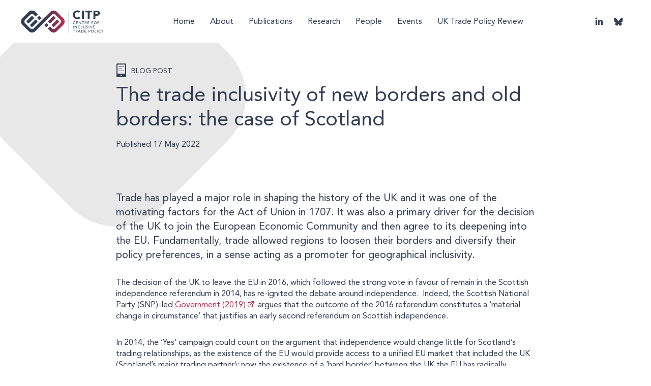

--- FILE ---
content_type: text/html; charset=UTF-8
request_url: https://citp.ac.uk/publications/the-trade-inclusivity-of-new-borders-and-old-borders-the-case-of-scotland
body_size: 8908
content:
<!doctype html>
<html id="default" lang="en-GB" dir="ltr">
<head>
<meta charset="UTF-8">
<meta name="viewport" content="width=device-width, initial-scale=1, user-scalable=no">
<link rel="preload" href="/lib/css/Avenir-Roman.woff2" as="font" type="font/woff2" crossorigin>
<title>The trade inclusivity of new borders and old borders: the case of Scotland | CITP</title>
<meta name="description" content="">
<meta name="msapplication-TileColor" content="#01426a">
<meta name="msapplication-config" content="/favicon/browserconfig.xml">
<meta name="theme-color" content="#01426a">
<link rel="apple-touch-icon" sizes="180x180" href="/favicon/apple-touch-icon.png">
<link rel="icon" type="image/png" sizes="32x32" href="/favicon/favicon-32x32.png">
<link rel="icon" type="image/png" sizes="16x16" href="/favicon/favicon-16x16.png">
<link rel="manifest" href="/favicon/site.webmanifest">
<link rel="mask-icon" href="/favicon/safari-pinned-tab.svg" color="#01426a">
<link rel="shortcut icon" href="/favicon/favicon.ico">
<script rel="dns-prefetch" type="text/javascript" src="https://cdnjs.cloudflare.com/ajax/libs/jquery/3.1.1/jquery.min.js"></script>
<meta name='robots' content='max-image-preview:large' />
<style id='wp-img-auto-sizes-contain-inline-css' type='text/css'>
img:is([sizes=auto i],[sizes^="auto," i]){contain-intrinsic-size:3000px 1500px}
/*# sourceURL=wp-img-auto-sizes-contain-inline-css */
</style>
<style id='classic-theme-styles-inline-css' type='text/css'>
/*! This file is auto-generated */
.wp-block-button__link{color:#fff;background-color:#32373c;border-radius:9999px;box-shadow:none;text-decoration:none;padding:calc(.667em + 2px) calc(1.333em + 2px);font-size:1.125em}.wp-block-file__button{background:#32373c;color:#fff;text-decoration:none}
/*# sourceURL=/wp-includes/css/classic-themes.min.css */
</style>
<link rel='stylesheet' id='rb-front-css' href='/lib/css/rb-front.css?ver=1761694771' type='text/css' media='all' />
<link rel='stylesheet' id='rb-print-css' href='/lib/css/rb-print.css?ver=1670930000' type='text/css' media='print' />
<link rel='stylesheet' id='sib-front-css-css' href='/wp-content/plugins/mailin/css/mailin-front.css?ver=6.9' type='text/css' media='all' />
<script type="text/javascript" src="/wp-includes/js/jquery/jquery.min.js?ver=3.7.1" id="jquery-core-js"></script>
<script type="text/javascript" src="/wp-includes/js/jquery/jquery-migrate.min.js?ver=3.4.1" id="jquery-migrate-js"></script>
<script type="text/javascript" src="/wp-includes/js/jquery/ui/core.min.js?ver=1.13.3" id="jquery-ui-core-js"></script>
<script type="text/javascript" src="/wp-includes/js/jquery/ui/mouse.min.js?ver=1.13.3" id="jquery-ui-mouse-js"></script>
<script type="text/javascript" src="/wp-includes/js/jquery/ui/sortable.min.js?ver=1.13.3" id="jquery-ui-sortable-js"></script>
<script type="text/javascript" src="/wp-includes/js/jquery/ui/resizable.min.js?ver=1.13.3" id="jquery-ui-resizable-js"></script>
<script type="text/javascript" src="/wp-content/plugins/advanced-custom-fields-pro/assets/build/js/acf.min.js?ver=6.7.0.2" id="acf-js"></script>
<script type="text/javascript" src="/wp-includes/js/dist/dom-ready.min.js?ver=f77871ff7694fffea381" id="wp-dom-ready-js"></script>
<script type="text/javascript" src="/wp-includes/js/dist/hooks.min.js?ver=dd5603f07f9220ed27f1" id="wp-hooks-js"></script>
<script type="text/javascript" src="/wp-includes/js/dist/i18n.min.js?ver=c26c3dc7bed366793375" id="wp-i18n-js"></script>
<script type="text/javascript" id="wp-i18n-js-after">
/* <![CDATA[ */
wp.i18n.setLocaleData( { 'text direction\u0004ltr': [ 'ltr' ] } );
//# sourceURL=wp-i18n-js-after
/* ]]> */
</script>
<script type="text/javascript" id="wp-a11y-js-translations">
/* <![CDATA[ */
( function( domain, translations ) {
	var localeData = translations.locale_data[ domain ] || translations.locale_data.messages;
	localeData[""].domain = domain;
	wp.i18n.setLocaleData( localeData, domain );
} )( "default", {"translation-revision-date":"2025-12-15 12:18:56+0000","generator":"GlotPress\/4.0.3","domain":"messages","locale_data":{"messages":{"":{"domain":"messages","plural-forms":"nplurals=2; plural=n != 1;","lang":"en_GB"},"Notifications":["Notifications"]}},"comment":{"reference":"wp-includes\/js\/dist\/a11y.js"}} );
//# sourceURL=wp-a11y-js-translations
/* ]]> */
</script>
<script type="text/javascript" src="/wp-includes/js/dist/a11y.min.js?ver=cb460b4676c94bd228ed" id="wp-a11y-js"></script>
<script type="text/javascript" src="/wp-content/plugins/advanced-custom-fields-pro/assets/build/js/acf-input.min.js?ver=6.7.0.2" id="acf-input-js"></script>
<script type="text/javascript" src="/wp-content/plugins/ACF-Conditional-Taxonomy-Rules-master/includes/input_conditional_taxonomy.js?ver=3.0.0" id="acf-input-conditional-taxonomy-js"></script>
<script type="text/javascript" id="search-filter-plugin-build-js-extra">
/* <![CDATA[ */
var SF_LDATA = {"ajax_url":"https://citp.ac.uk/wp-admin/admin-ajax.php","home_url":"https://citp.ac.uk/","extensions":[]};
//# sourceURL=search-filter-plugin-build-js-extra
/* ]]> */
</script>
<script type="text/javascript" src="/wp-content/plugins/search-filter-pro/public/assets/js/search-filter-build.min.js?ver=2.5.13" id="search-filter-plugin-build-js"></script>
<script type="text/javascript" src="/wp-content/plugins/search-filter-pro/public/assets/js/select2.min.js?ver=2.5.13" id="search-filter-plugin-select2-js"></script>
<script type="text/javascript" src="/lib/js/rb-front.min.js?ver=1761695686" id="rb-front-js"></script>
<script type="text/javascript" id="sib-front-js-js-extra">
/* <![CDATA[ */
var sibErrMsg = {"invalidMail":"Please fill out valid email address","requiredField":"Please fill out required fields","invalidDateFormat":"Please fill out valid date format","invalidSMSFormat":"Please fill out valid phone number"};
var ajax_sib_front_object = {"ajax_url":"https://citp.ac.uk/wp-admin/admin-ajax.php","ajax_nonce":"1ebcef2423","flag_url":"https://citp.ac.uk/wp-content/plugins/mailin/img/flags/"};
//# sourceURL=sib-front-js-js-extra
/* ]]> */
</script>
<script type="text/javascript" src="/wp-content/plugins/mailin/js/mailin-front.js?ver=1768906911" id="sib-front-js-js"></script>
<meta name="generator" content="Site Kit by Google 1.170.0" /><style id='global-styles-inline-css' type='text/css'>
:root{--wp--preset--aspect-ratio--square: 1;--wp--preset--aspect-ratio--4-3: 4/3;--wp--preset--aspect-ratio--3-4: 3/4;--wp--preset--aspect-ratio--3-2: 3/2;--wp--preset--aspect-ratio--2-3: 2/3;--wp--preset--aspect-ratio--16-9: 16/9;--wp--preset--aspect-ratio--9-16: 9/16;--wp--preset--color--black: #000000;--wp--preset--color--cyan-bluish-gray: #abb8c3;--wp--preset--color--white: #ffffff;--wp--preset--color--pale-pink: #f78da7;--wp--preset--color--vivid-red: #cf2e2e;--wp--preset--color--luminous-vivid-orange: #ff6900;--wp--preset--color--luminous-vivid-amber: #fcb900;--wp--preset--color--light-green-cyan: #7bdcb5;--wp--preset--color--vivid-green-cyan: #00d084;--wp--preset--color--pale-cyan-blue: #8ed1fc;--wp--preset--color--vivid-cyan-blue: #0693e3;--wp--preset--color--vivid-purple: #9b51e0;--wp--preset--gradient--vivid-cyan-blue-to-vivid-purple: linear-gradient(135deg,rgb(6,147,227) 0%,rgb(155,81,224) 100%);--wp--preset--gradient--light-green-cyan-to-vivid-green-cyan: linear-gradient(135deg,rgb(122,220,180) 0%,rgb(0,208,130) 100%);--wp--preset--gradient--luminous-vivid-amber-to-luminous-vivid-orange: linear-gradient(135deg,rgb(252,185,0) 0%,rgb(255,105,0) 100%);--wp--preset--gradient--luminous-vivid-orange-to-vivid-red: linear-gradient(135deg,rgb(255,105,0) 0%,rgb(207,46,46) 100%);--wp--preset--gradient--very-light-gray-to-cyan-bluish-gray: linear-gradient(135deg,rgb(238,238,238) 0%,rgb(169,184,195) 100%);--wp--preset--gradient--cool-to-warm-spectrum: linear-gradient(135deg,rgb(74,234,220) 0%,rgb(151,120,209) 20%,rgb(207,42,186) 40%,rgb(238,44,130) 60%,rgb(251,105,98) 80%,rgb(254,248,76) 100%);--wp--preset--gradient--blush-light-purple: linear-gradient(135deg,rgb(255,206,236) 0%,rgb(152,150,240) 100%);--wp--preset--gradient--blush-bordeaux: linear-gradient(135deg,rgb(254,205,165) 0%,rgb(254,45,45) 50%,rgb(107,0,62) 100%);--wp--preset--gradient--luminous-dusk: linear-gradient(135deg,rgb(255,203,112) 0%,rgb(199,81,192) 50%,rgb(65,88,208) 100%);--wp--preset--gradient--pale-ocean: linear-gradient(135deg,rgb(255,245,203) 0%,rgb(182,227,212) 50%,rgb(51,167,181) 100%);--wp--preset--gradient--electric-grass: linear-gradient(135deg,rgb(202,248,128) 0%,rgb(113,206,126) 100%);--wp--preset--gradient--midnight: linear-gradient(135deg,rgb(2,3,129) 0%,rgb(40,116,252) 100%);--wp--preset--font-size--small: 13px;--wp--preset--font-size--medium: 20px;--wp--preset--font-size--large: 36px;--wp--preset--font-size--x-large: 42px;--wp--preset--spacing--20: 0.44rem;--wp--preset--spacing--30: 0.67rem;--wp--preset--spacing--40: 1rem;--wp--preset--spacing--50: 1.5rem;--wp--preset--spacing--60: 2.25rem;--wp--preset--spacing--70: 3.38rem;--wp--preset--spacing--80: 5.06rem;--wp--preset--shadow--natural: 6px 6px 9px rgba(0, 0, 0, 0.2);--wp--preset--shadow--deep: 12px 12px 50px rgba(0, 0, 0, 0.4);--wp--preset--shadow--sharp: 6px 6px 0px rgba(0, 0, 0, 0.2);--wp--preset--shadow--outlined: 6px 6px 0px -3px rgb(255, 255, 255), 6px 6px rgb(0, 0, 0);--wp--preset--shadow--crisp: 6px 6px 0px rgb(0, 0, 0);}:where(.is-layout-flex){gap: 0.5em;}:where(.is-layout-grid){gap: 0.5em;}body .is-layout-flex{display: flex;}.is-layout-flex{flex-wrap: wrap;align-items: center;}.is-layout-flex > :is(*, div){margin: 0;}body .is-layout-grid{display: grid;}.is-layout-grid > :is(*, div){margin: 0;}:where(.wp-block-columns.is-layout-flex){gap: 2em;}:where(.wp-block-columns.is-layout-grid){gap: 2em;}:where(.wp-block-post-template.is-layout-flex){gap: 1.25em;}:where(.wp-block-post-template.is-layout-grid){gap: 1.25em;}.has-black-color{color: var(--wp--preset--color--black) !important;}.has-cyan-bluish-gray-color{color: var(--wp--preset--color--cyan-bluish-gray) !important;}.has-white-color{color: var(--wp--preset--color--white) !important;}.has-pale-pink-color{color: var(--wp--preset--color--pale-pink) !important;}.has-vivid-red-color{color: var(--wp--preset--color--vivid-red) !important;}.has-luminous-vivid-orange-color{color: var(--wp--preset--color--luminous-vivid-orange) !important;}.has-luminous-vivid-amber-color{color: var(--wp--preset--color--luminous-vivid-amber) !important;}.has-light-green-cyan-color{color: var(--wp--preset--color--light-green-cyan) !important;}.has-vivid-green-cyan-color{color: var(--wp--preset--color--vivid-green-cyan) !important;}.has-pale-cyan-blue-color{color: var(--wp--preset--color--pale-cyan-blue) !important;}.has-vivid-cyan-blue-color{color: var(--wp--preset--color--vivid-cyan-blue) !important;}.has-vivid-purple-color{color: var(--wp--preset--color--vivid-purple) !important;}.has-black-background-color{background-color: var(--wp--preset--color--black) !important;}.has-cyan-bluish-gray-background-color{background-color: var(--wp--preset--color--cyan-bluish-gray) !important;}.has-white-background-color{background-color: var(--wp--preset--color--white) !important;}.has-pale-pink-background-color{background-color: var(--wp--preset--color--pale-pink) !important;}.has-vivid-red-background-color{background-color: var(--wp--preset--color--vivid-red) !important;}.has-luminous-vivid-orange-background-color{background-color: var(--wp--preset--color--luminous-vivid-orange) !important;}.has-luminous-vivid-amber-background-color{background-color: var(--wp--preset--color--luminous-vivid-amber) !important;}.has-light-green-cyan-background-color{background-color: var(--wp--preset--color--light-green-cyan) !important;}.has-vivid-green-cyan-background-color{background-color: var(--wp--preset--color--vivid-green-cyan) !important;}.has-pale-cyan-blue-background-color{background-color: var(--wp--preset--color--pale-cyan-blue) !important;}.has-vivid-cyan-blue-background-color{background-color: var(--wp--preset--color--vivid-cyan-blue) !important;}.has-vivid-purple-background-color{background-color: var(--wp--preset--color--vivid-purple) !important;}.has-black-border-color{border-color: var(--wp--preset--color--black) !important;}.has-cyan-bluish-gray-border-color{border-color: var(--wp--preset--color--cyan-bluish-gray) !important;}.has-white-border-color{border-color: var(--wp--preset--color--white) !important;}.has-pale-pink-border-color{border-color: var(--wp--preset--color--pale-pink) !important;}.has-vivid-red-border-color{border-color: var(--wp--preset--color--vivid-red) !important;}.has-luminous-vivid-orange-border-color{border-color: var(--wp--preset--color--luminous-vivid-orange) !important;}.has-luminous-vivid-amber-border-color{border-color: var(--wp--preset--color--luminous-vivid-amber) !important;}.has-light-green-cyan-border-color{border-color: var(--wp--preset--color--light-green-cyan) !important;}.has-vivid-green-cyan-border-color{border-color: var(--wp--preset--color--vivid-green-cyan) !important;}.has-pale-cyan-blue-border-color{border-color: var(--wp--preset--color--pale-cyan-blue) !important;}.has-vivid-cyan-blue-border-color{border-color: var(--wp--preset--color--vivid-cyan-blue) !important;}.has-vivid-purple-border-color{border-color: var(--wp--preset--color--vivid-purple) !important;}.has-vivid-cyan-blue-to-vivid-purple-gradient-background{background: var(--wp--preset--gradient--vivid-cyan-blue-to-vivid-purple) !important;}.has-light-green-cyan-to-vivid-green-cyan-gradient-background{background: var(--wp--preset--gradient--light-green-cyan-to-vivid-green-cyan) !important;}.has-luminous-vivid-amber-to-luminous-vivid-orange-gradient-background{background: var(--wp--preset--gradient--luminous-vivid-amber-to-luminous-vivid-orange) !important;}.has-luminous-vivid-orange-to-vivid-red-gradient-background{background: var(--wp--preset--gradient--luminous-vivid-orange-to-vivid-red) !important;}.has-very-light-gray-to-cyan-bluish-gray-gradient-background{background: var(--wp--preset--gradient--very-light-gray-to-cyan-bluish-gray) !important;}.has-cool-to-warm-spectrum-gradient-background{background: var(--wp--preset--gradient--cool-to-warm-spectrum) !important;}.has-blush-light-purple-gradient-background{background: var(--wp--preset--gradient--blush-light-purple) !important;}.has-blush-bordeaux-gradient-background{background: var(--wp--preset--gradient--blush-bordeaux) !important;}.has-luminous-dusk-gradient-background{background: var(--wp--preset--gradient--luminous-dusk) !important;}.has-pale-ocean-gradient-background{background: var(--wp--preset--gradient--pale-ocean) !important;}.has-electric-grass-gradient-background{background: var(--wp--preset--gradient--electric-grass) !important;}.has-midnight-gradient-background{background: var(--wp--preset--gradient--midnight) !important;}.has-small-font-size{font-size: var(--wp--preset--font-size--small) !important;}.has-medium-font-size{font-size: var(--wp--preset--font-size--medium) !important;}.has-large-font-size{font-size: var(--wp--preset--font-size--large) !important;}.has-x-large-font-size{font-size: var(--wp--preset--font-size--x-large) !important;}
/*# sourceURL=global-styles-inline-css */
</style>
</head>
<body class="notrans publications">
<header id="head">
	<div>
		<a id="citp" href="/"><img src="/lib/img/citp-logo-colour.svg" alt="CITP logo"> Centre for Inclusive Trade Policy home page</a>
		<button id="menu" type="button" aria-controls="menu_nav" aria-haspopup="true" aria-expanded="false"><span>Menu</span></button>
		<nav id="menu_nav" aria-labelledby="menu">
			<ul class="nav">
<li class="on"><a href="/">Home</a></li>
<li><a href="/about-citp">About</a></li>
<li><a href="/publications">Publications</a></li>
<li><a href="/research">Research</a></li>
<li><a href="/people">People</a></li>
<li><a href="/events">Events</a></li>
<li><a href="/uktpr">UK Trade Policy Review</a></li>
			</ul>
		</nav>
		<a id="linkedin" href="https://www.linkedin.com/company/centre-for-inclusive-trade-policy-citp" target="_blank" aria-label="Visit CITP on LinkedIn">LinkedIn</a>
		<a id="bsky" href="https://bsky.app/profile/thecitp.bsky.social" target="_blank" aria-label="Visit CITP on Bluesky">@thecitp.bsky.social</a>
	</div>
</header>
<div>
	<main id="main">
<aside>
	<h3>Page navigation</h3>
	<ol class="internal">
		<li><a href="" data-progress="0">Introduction<span aria-label="Scroll progress (percent)">0</span></a></li>
		<li><a href="" data-progress="1">An illustrative analysis of border options for Scotland<span aria-label="Scroll progress (percent)">0</span></a></li>
		<li><a href="" data-progress="3">What do we learn from this?<span aria-label="Scroll progress (percent)">0</span></a></li>
		<li><a href="" data-progress="4">Footnote<span aria-label="Scroll progress (percent)">0</span></a></li>
		<li><a href="" data-progress="">Footnote<span aria-label="Scroll progress (percent)">0</span></a></li>
	</ol>
</aside>
<section class="title blog" data-id="905">
	<hgroup>
		<h2>Blog post</h2>
		<h1>The trade inclusivity of new borders and old borders: the case of Scotland</h1>
		<p>
			<span>Published 17 May 2022</span>
		</p>
	</hgroup>
</section>
<section class="bg_none sec-text default col-1" data-progress="0">
		<div>
			<div class="align_l">
				<p class="intro">Trade has played a major role in shaping the history of the UK and it was one of the motivating factors for the Act of Union in 1707. It was also a primary driver for the decision of the UK to join the European Economic Community and then agree to its deepening into the EU. Fundamentally, trade allowed regions to loosen their borders and diversify their policy preferences, in a sense acting as a promoter for geographical inclusivity.</p>
<p>The decision of the UK to leave the EU in 2016, which followed the strong vote in favour of remain in the Scottish independence referendum in 2014, has re-ignited the debate around independence.  Indeed, the Scottish National Party (SNP)-led <a href="https://www.gov.scot/publications/scotlands-right-choose-putting-scotlands-future-scotlands-hands/pages/7/" target="_blank" rel="noopener">Government (2019)</a> argues that the outcome of the 2016 referendum constitutes a ‘material change in circumstance’ that justifies an early second referendum on Scottish independence.</p>
<p>In 2014, the ‘Yes’ campaign could count on the argument that independence would change little for Scotland’s trading relationships, as the existence of the EU would provide access to a unified EU market that included the UK (Scotland’s major trading partner); now the existence of a ‘hard border’ between the UK the EU has radically changed the terms of the debate. In other words, ‘borders’ did not matter much for Scotland in 2014. However, should Scotland vote for independence it will face a choice of where to erect its border with the EU and the rest of the UK.</p>
			</div>			
		</div>
</section>
<section class="print-newpage bg_none sec-text default col-1" data-progress="1">
		<div>
			<div class="align_l">
				<h2>An illustrative analysis of border options for Scotland</h2>
<p>In a <a href="https://doi.org/10.1017/nie.2022.7" target="_blank" rel="noopener">forthcoming article</a> for the National Institute Economic Review, we look at possible options for trade for Scotland and potential trade-offs between new borders and old borders.</p>
<p>We use an economic model that captures trade between Scotland, the rest of the UK and the EU and simulate the impact of three scenarios <sup>1</sup>. The first is Brexit. This creates a baseline as our model is based on pre-Brexit data (2013). The second scenario models Brexit plus independence for Scotland. The third is a ‘reverse Scottish Brexit’ Scenario, in which an independent Scotland re-joins the EU. The scenarios are illustrative in that they make simplifying assumptions about the potential trading relationships between Scotland and the rest of the UK in the case of Scottish independence, and they rely on trade costs from <a href="https://assets.publishing.service.gov.uk/government/uploads/system/uploads/attachment_data/file/759763/28_November_EU_Exit_Long-Term_Economic_Analysis_Technical_Reference_Paper.PDF" target="_blank" rel="noopener">HM Government (2018)</a> that are not directly estimated for Scotland. They also assume that ‘all else remains equal’, that is there are no other costs/benefits modelled, including from different domestic economic policies or changes in macroeconomic conditions.</p>
<p>Our main results are presented in Figure 1. The blue bars represent results from Scenario 1 (Brexit): that is, a situation where new costs for trade between the UK (including Scotland) and the EU emerge. In our results, these are reflected in an overall increase in the cost of living, and a loss in competitiveness in international markets. Imports from the rest of the World (ROW) (including the EU) fall by 10.6% due to the increase in costs and the overall reduction in economic activities indicated by the fall in GDP of 4.5%. Exports to the rest of the World fall by 5.5%, partly due to the frictions in trade with the EU and because of the further induced increased cost of Scottish goods. Trade with the rest of the UK (RUK) falls too but by a smaller proportion because UK regions can trade without frictions.</p>
<p>The pink bars represent results from our Scenario 2, Brexit plus independence. In this scenario, Scotland has additional costs in trade with both the EU and the rest of the UK.  These nearly double the likely fall in GDP. This is not surprising as the rest of the UK is the main trading partner for Scotland in our dataset. Similarly, trade with the rest of the UK falls more than trade with the rest of the World.</p>
<p>Finally, the dark grey bars represent a situation where Scotland re-joins the EU (post-UK Brexit and independence), thus Scotland trades with the EU as before Brexit, but the same trade costs with the rest of the UK associated with the previous scenario remain in place.  Re-joining the EU mitigates the negative impact of independence but does not offset it completely.</p>
			</div>			
		</div>
</section>
<section class="bg_none sec-text default col-1">
	<header class="align_l">
		<h2><span>Figure 1: Impact of counterfactual scenarios on GDP and trade in Scotland</span></h2>
	</header>
		<div>
			<div class="align_l">
				<div class="flourish-embed flourish-chart" data-src="visualisation/10028966"><script src="https://public.flourish.studio/resources/embed.js"></script></div>
			</div>			
		</div>
</section>
<section class="bg_none sec-text default col-1" data-progress="3">
		<div>
			<div class="align_l">
				<h2>What do we learn from this?</h2>
<p>Whilst the results are illustrative and limited by the availability of new estimates of trade costs and of reliable trade data for Scotland (this is extensively discussed in the full paper) it nonetheless allows us to draw a number of conclusions. Firstly, Brexit has complicated the case for independence.  All else remaining equal, seeking to re-join the EU would signify significant additional costs in trade with Scotland’s main trading partner, the rest of the UK. Domestic policies – and/or other macroeconomic factors outside of this modelling – would have to lead to a significant uplift in Scottish economic activity to offset such costs. Secondly, borders do really matter for the future of the Scottish economy and of other UK regions.<sup>2</sup></p>
<p>Finally, more research is needed to understand the impacts that UK nations’ decisions have on the other nations. This work, for example, is unable to shed any light on the impact that Scottish independence may have on England or Wales. In principle, we know that the nations are connected via supply chains, but data limitations have prevented us from developing economic models that capture the interconnections between industries in the four nations. In the future, the Centre for Inclusive Trade Policy aims to fill this important gap and develop economic models that can capture key characteristics of all four nations and assess how geographically inclusive future UK trade policies will be.</p>
			</div>			
		</div>
</section>
<section class="bg_none sec-text default col-1" data-progress="4">
		<div>
			<div class="align_l">
				<ul class="footnote ">
<li><sup>1</sup> This is a 2 regions Computable General Equilibrium model of Scotland and the rest of the UK. Further details can be found <a href="https://rsaiconnect.onlinelibrary.wiley.com/doi/10.1111/pirs.12349" target="_blank" rel="noopener">here</a>.</li>
<li><sup>2</sup> In another paper, we have made some initial considerations about <a href="https://www.tandfonline.com/doi/full/10.1080/00343404.2021.1994547" target="_blank" rel="noopener">Northern Ireland</a>.</li>
</ul>
			</div>			
		</div>
</section>
<section class="sec-feed people col-3">
	<header>
		<h2>Author Profiles</h2>
	</header>
	<div>
<div class="person citp">
	<div class="img">
		<picture data-col="0" data-id="1491" class="ratio_1x1 landscape pos_x80_y50">
	<source type="image/webp" srcset="/asset/Gioele-Figus-320x213.jpg.webp 320w,/asset/Gioele-Figus-640x426.jpg.webp 640w,/asset/Gioele-Figus-720x480.jpg.webp 720w,/asset/Gioele-Figus-1080x720.jpg.webp 1080w,/asset/Gioele-Figus.jpg.webp 1600w" sizes="563px">
	<source srcset="/asset/Gioele-Figus.jpg 1600w,/asset/Gioele-Figus-1440x959.jpg 1440w,/asset/Gioele-Figus-1080x720.jpg 1080w,/asset/Gioele-Figus-720x480.jpg 720w,/asset/Gioele-Figus-640x426.jpg 640w,/asset/Gioele-Figus-320x213.jpg 320w" sizes="563px">
<img width="1440" height="959" src="/asset/Gioele-Figus-1440x959.jpg" alt="Headshot of Gioele Figus" decoding="async" loading="lazy" />
</picture>	</div>
	<div class="txt">
		<hgroup>
			<h3>Gioele Figus</h3>
			<h4></h4>
		</hgroup>
		<p class="arrow"><a class="blue" href="https://citp.ac.uk/people/gioele-figus" aria-label="View profile: Gioele Figus">View profile</a></p>
	</div>
</div>
<div class="person citp">
	<div class="img placeholder">
			</div>
	<div class="txt">
		<hgroup>
			<h3>Peter McGregor</h3>
			<h4>Researcher</h4>
		</hgroup>
		<p class="arrow"><a class="blue" href="https://citp.ac.uk/?post_type=people&p=928" aria-label="View profile: Peter McGregor">View profile</a></p>
	</div>
</div>
<div class="person citp">
	<div class="img">
		<picture data-col="0" data-id="1490" class="ratio_1x1 landscape pos_x60_y50">
	<source type="image/webp" srcset="/asset/G-Roy-320x213.jpg.webp 320w,/asset/G-Roy-640x427.jpg.webp 640w,/asset/G-Roy-720x480.jpg.webp 720w,/asset/G-Roy-1080x720.jpg.webp 1080w,/asset/G-Roy-1440x960.jpg.webp 1440w,/asset/G-Roy-1920x1280.jpg.webp 1920w,/asset/G-Roy-2560x1707.jpg.webp 2560w" sizes="563px">
	<source srcset="/asset/G-Roy-2560x1707.jpg 2560w,/asset/G-Roy-1920x1280.jpg 1920w,/asset/G-Roy-1440x960.jpg 1440w,/asset/G-Roy-1080x720.jpg 1080w,/asset/G-Roy-720x480.jpg 720w,/asset/G-Roy-640x427.jpg 640w,/asset/G-Roy-320x213.jpg 320w" sizes="563px">
<img width="1440" height="960" src="/asset/G-Roy-1440x960.jpg" alt="Headshot of Graeme Roy" decoding="async" loading="lazy" />
</picture>	</div>
	<div class="txt">
		<hgroup>
			<h3>Graeme Roy</h3>
			<h4></h4>
		</hgroup>
		<p class="arrow"><a class="blue" href="https://citp.ac.uk/people/graeme-roy" aria-label="View profile: Graeme Roy">View profile</a></p>
	</div>
</div>
<div class="person guest">
	<div class="img">
		<picture data-col="0" data-id="39129" class="ratio_1x1 landscape pos_x50_y50">
	<source type="image/webp" srcset="/asset/DrStuartMcIntyre-320x320.jpg.webp 320w,/asset/DrStuartMcIntyre.jpg.webp 417w" sizes="375px">
	<source srcset="/asset/DrStuartMcIntyre.jpg 417w,/asset/DrStuartMcIntyre-320x320.jpg 320w,/asset/DrStuartMcIntyre-300x300.jpg 300w" sizes="375px">
<img width="417" height="417" src="/asset/DrStuartMcIntyre.jpg" alt="" decoding="async" loading="lazy" />
</picture>	</div>
	<div class="txt">
		<hgroup>
			<h3>Stuart McIntyre</h3>
			<h4>Guest Author</h4>
		</hgroup>
		<p class="arrow"><a class="blue" href="https://www.strath.ac.uk/staff/mcintyrestuartprofessor/" aria-label="View profile: Stuart McIntyre" target="_blank">View profile</a></p>
	</div>
</div>
	</div>
</section>
                    <script type="text/javascript">
                        var onloadSibCallback = function () {
                            jQuery('.g-recaptcha').each(function (index, el) {
                                grecaptcha.render(el, {
                                    'sitekey': jQuery(el).attr('data-sitekey')
                                });
                            });
                        };
                    </script>
					                <script src="https://www.google.com/recaptcha/api.js?onload=onloadSibCallback&render=explicit" async defer></script>
				
			<form id="sib_signup_form_1" method="post" class="sib_signup_form">
				<div class="sib_loader" style="display:none;"><img
							src="https://citp.ac.uk/wp-includes/images/spinner.gif" alt="loader"></div>
				<input type="hidden" name="sib_form_action" value="subscribe_form_submit">
				<input type="hidden" name="sib_form_id" value="1">
                <input type="hidden" name="sib_form_alert_notice" value="Please supply this field">
                <input type="hidden" name="sib_form_invalid_email_notice" value="Oops, the supplied email address is invalid.">
                <input type="hidden" name="sib_security" value="1ebcef2423">
				<div class="sib_signup_box_inside_1">
					<div style="/*display:none*/" class="sib_msg_disp">
					</div>
                    					<h3>Subscribe to CITP</h3>
<p>Your email address is only used to send you news and information about CITP.<br>You may unsubscribe at any time using the link provided in our emails.</p>
<label>
<input id="email" type="email" name="email" placeholder="Email address" required>
<span>Email</span>
</label>
<label>
<input type="text" placeholder="First name" name="FIRSTNAME" required><input type="text" placeholder="Last name" name="LASTNAME" required>
<span>Name</span></label>
<label>
<input type="text" name="AFFILIATION" placeholder="Your organisation" required>
<span>Affiliation</span>
</label>
<label>
<input type="text" name="COUNTRY" placeholder="Your country" required>
<span>Country</span>
</label>
<label>
<input type="checkbox" name="terms" required>
<span>I confirm that I would like to receive emails from CITP.</span>
</label>
<div id="sib_captcha" class="g-recaptcha" data-sitekey="6LdqqpYoAAAAAN_FC-I08zVbQiJ_lEh9y0VTfjfz"></div>
<p><input id="submit" class="blue" type="submit" value="Subscribe">
<button id="cancel" type="button" class="blue  outline">Close</button></p>				</div>
			</form>
			<style>
				form#sib_signup_form_1 p.sib-alert-message {
    padding: 6px 12px;
    margin-bottom: 20px;
    border: 1px solid transparent;
    border-radius: 4px;
    -webkit-box-sizing: border-box;
    -moz-box-sizing: border-box;
    box-sizing: border-box;
}
form#sib_signup_form_1 p.sib-alert-message-error {
    background-color: #f2dede;
    border-color: #ebccd1;
    color: #a94442;
}
form#sib_signup_form_1 p.sib-alert-message-success {
    background-color: #dff0d8;
    border-color: #d6e9c6;
    color: #3c763d;
}
form#sib_signup_form_1 p.sib-alert-message-warning {
    background-color: #fcf8e3;
    border-color: #faebcc;
    color: #8a6d3b;
}
			</style>
				<footer>
		<section>
			<h3>Subscribe to CITP</h3>
			<p>Sign up to receive our newsletter and CITP related news.</p>
			<p><button id="subscribe" type="button" class="arrow pink">Subscribe</button></p>
			<p>
				<a id="esrc" href="https://www.ukri.org/councils/esrc/" target="_blank" rel="nofollow">Economic and Social Research Council</a>
			</p>
		</section>
		<section>
			<p>
				<span>&copy;2026 CITP, University of Sussex Business School, Jubilee Building, BN1&nbsp;9SL</span>
				<span><a class="email" href="mailto:info@citp.ac.uk">info@citp.ac.uk</a> <a class="tel" href="tel:+441273873202">01273 873202</a></span>
				<img src="/wp-content/themes/citp/lib/img/logo-esrc.png" width="158" height="40" alt="Economic and Social Research Council">
			</p>
			<ul>
				<li><a id="uofs" href="https://www.sussex.ac.uk/" target="_blank">University of Sussex</a></li>
				<li><a href="#">Privacy Policy</a></li>
				<li><a href="#">Accessibility</a></li>
				<li id="redbot">Built by <a href="http://redbot.uk" target="_blank">REDBOT</a></li>
			</ul>
		</section>
	</footer>
	</main>
</div>
<script type="speculationrules">
{"prefetch":[{"source":"document","where":{"and":[{"href_matches":"/*"},{"not":{"href_matches":["/wp-*.php","/wp-admin/*","/wp-content/uploads/*","/wp-content/*","/wp-content/plugins/*","/wp-content/themes/citp/*","/*\\?(.+)"]}},{"not":{"selector_matches":"a[rel~=\"nofollow\"]"}},{"not":{"selector_matches":".no-prefetch, .no-prefetch a"}}]},"eagerness":"conservative"}]}
</script>
<script type="text/javascript" src="/wp-includes/js/jquery/ui/datepicker.min.js?ver=1.13.3" id="jquery-ui-datepicker-js"></script>
<script type="text/javascript" id="jquery-ui-datepicker-js-after">
/* <![CDATA[ */
jQuery(function(jQuery){jQuery.datepicker.setDefaults({"closeText":"Close","currentText":"Today","monthNames":["January","February","March","April","May","June","July","August","September","October","November","December"],"monthNamesShort":["Jan","Feb","Mar","Apr","May","Jun","Jul","Aug","Sep","Oct","Nov","Dec"],"nextText":"Next","prevText":"Previous","dayNames":["Sunday","Monday","Tuesday","Wednesday","Thursday","Friday","Saturday"],"dayNamesShort":["Sun","Mon","Tue","Wed","Thu","Fri","Sat"],"dayNamesMin":["S","M","T","W","T","F","S"],"dateFormat":"d MM yy","firstDay":1,"isRTL":false});});
//# sourceURL=jquery-ui-datepicker-js-after
/* ]]> */
</script>
<!-- Global site tag (gtag.js) - Google Analytics -->
<script async src="https://www.googletagmanager.com/gtag/js?id=G-7LRL5NNC56"></script>
<script>
  window.dataLayer = window.dataLayer || [];
  function gtag(){dataLayer.push(arguments);}
  gtag('js', new Date());
  gtag('config', 'G-7LRL5NNC56');
</script>
</body>
</html>

--- FILE ---
content_type: text/html; charset=utf-8
request_url: https://www.google.com/recaptcha/api2/anchor?ar=1&k=6LdqqpYoAAAAAN_FC-I08zVbQiJ_lEh9y0VTfjfz&co=aHR0cHM6Ly9jaXRwLmFjLnVrOjQ0Mw..&hl=en&v=PoyoqOPhxBO7pBk68S4YbpHZ&size=normal&anchor-ms=20000&execute-ms=30000&cb=u64nwrojc7vt
body_size: 49340
content:
<!DOCTYPE HTML><html dir="ltr" lang="en"><head><meta http-equiv="Content-Type" content="text/html; charset=UTF-8">
<meta http-equiv="X-UA-Compatible" content="IE=edge">
<title>reCAPTCHA</title>
<style type="text/css">
/* cyrillic-ext */
@font-face {
  font-family: 'Roboto';
  font-style: normal;
  font-weight: 400;
  font-stretch: 100%;
  src: url(//fonts.gstatic.com/s/roboto/v48/KFO7CnqEu92Fr1ME7kSn66aGLdTylUAMa3GUBHMdazTgWw.woff2) format('woff2');
  unicode-range: U+0460-052F, U+1C80-1C8A, U+20B4, U+2DE0-2DFF, U+A640-A69F, U+FE2E-FE2F;
}
/* cyrillic */
@font-face {
  font-family: 'Roboto';
  font-style: normal;
  font-weight: 400;
  font-stretch: 100%;
  src: url(//fonts.gstatic.com/s/roboto/v48/KFO7CnqEu92Fr1ME7kSn66aGLdTylUAMa3iUBHMdazTgWw.woff2) format('woff2');
  unicode-range: U+0301, U+0400-045F, U+0490-0491, U+04B0-04B1, U+2116;
}
/* greek-ext */
@font-face {
  font-family: 'Roboto';
  font-style: normal;
  font-weight: 400;
  font-stretch: 100%;
  src: url(//fonts.gstatic.com/s/roboto/v48/KFO7CnqEu92Fr1ME7kSn66aGLdTylUAMa3CUBHMdazTgWw.woff2) format('woff2');
  unicode-range: U+1F00-1FFF;
}
/* greek */
@font-face {
  font-family: 'Roboto';
  font-style: normal;
  font-weight: 400;
  font-stretch: 100%;
  src: url(//fonts.gstatic.com/s/roboto/v48/KFO7CnqEu92Fr1ME7kSn66aGLdTylUAMa3-UBHMdazTgWw.woff2) format('woff2');
  unicode-range: U+0370-0377, U+037A-037F, U+0384-038A, U+038C, U+038E-03A1, U+03A3-03FF;
}
/* math */
@font-face {
  font-family: 'Roboto';
  font-style: normal;
  font-weight: 400;
  font-stretch: 100%;
  src: url(//fonts.gstatic.com/s/roboto/v48/KFO7CnqEu92Fr1ME7kSn66aGLdTylUAMawCUBHMdazTgWw.woff2) format('woff2');
  unicode-range: U+0302-0303, U+0305, U+0307-0308, U+0310, U+0312, U+0315, U+031A, U+0326-0327, U+032C, U+032F-0330, U+0332-0333, U+0338, U+033A, U+0346, U+034D, U+0391-03A1, U+03A3-03A9, U+03B1-03C9, U+03D1, U+03D5-03D6, U+03F0-03F1, U+03F4-03F5, U+2016-2017, U+2034-2038, U+203C, U+2040, U+2043, U+2047, U+2050, U+2057, U+205F, U+2070-2071, U+2074-208E, U+2090-209C, U+20D0-20DC, U+20E1, U+20E5-20EF, U+2100-2112, U+2114-2115, U+2117-2121, U+2123-214F, U+2190, U+2192, U+2194-21AE, U+21B0-21E5, U+21F1-21F2, U+21F4-2211, U+2213-2214, U+2216-22FF, U+2308-230B, U+2310, U+2319, U+231C-2321, U+2336-237A, U+237C, U+2395, U+239B-23B7, U+23D0, U+23DC-23E1, U+2474-2475, U+25AF, U+25B3, U+25B7, U+25BD, U+25C1, U+25CA, U+25CC, U+25FB, U+266D-266F, U+27C0-27FF, U+2900-2AFF, U+2B0E-2B11, U+2B30-2B4C, U+2BFE, U+3030, U+FF5B, U+FF5D, U+1D400-1D7FF, U+1EE00-1EEFF;
}
/* symbols */
@font-face {
  font-family: 'Roboto';
  font-style: normal;
  font-weight: 400;
  font-stretch: 100%;
  src: url(//fonts.gstatic.com/s/roboto/v48/KFO7CnqEu92Fr1ME7kSn66aGLdTylUAMaxKUBHMdazTgWw.woff2) format('woff2');
  unicode-range: U+0001-000C, U+000E-001F, U+007F-009F, U+20DD-20E0, U+20E2-20E4, U+2150-218F, U+2190, U+2192, U+2194-2199, U+21AF, U+21E6-21F0, U+21F3, U+2218-2219, U+2299, U+22C4-22C6, U+2300-243F, U+2440-244A, U+2460-24FF, U+25A0-27BF, U+2800-28FF, U+2921-2922, U+2981, U+29BF, U+29EB, U+2B00-2BFF, U+4DC0-4DFF, U+FFF9-FFFB, U+10140-1018E, U+10190-1019C, U+101A0, U+101D0-101FD, U+102E0-102FB, U+10E60-10E7E, U+1D2C0-1D2D3, U+1D2E0-1D37F, U+1F000-1F0FF, U+1F100-1F1AD, U+1F1E6-1F1FF, U+1F30D-1F30F, U+1F315, U+1F31C, U+1F31E, U+1F320-1F32C, U+1F336, U+1F378, U+1F37D, U+1F382, U+1F393-1F39F, U+1F3A7-1F3A8, U+1F3AC-1F3AF, U+1F3C2, U+1F3C4-1F3C6, U+1F3CA-1F3CE, U+1F3D4-1F3E0, U+1F3ED, U+1F3F1-1F3F3, U+1F3F5-1F3F7, U+1F408, U+1F415, U+1F41F, U+1F426, U+1F43F, U+1F441-1F442, U+1F444, U+1F446-1F449, U+1F44C-1F44E, U+1F453, U+1F46A, U+1F47D, U+1F4A3, U+1F4B0, U+1F4B3, U+1F4B9, U+1F4BB, U+1F4BF, U+1F4C8-1F4CB, U+1F4D6, U+1F4DA, U+1F4DF, U+1F4E3-1F4E6, U+1F4EA-1F4ED, U+1F4F7, U+1F4F9-1F4FB, U+1F4FD-1F4FE, U+1F503, U+1F507-1F50B, U+1F50D, U+1F512-1F513, U+1F53E-1F54A, U+1F54F-1F5FA, U+1F610, U+1F650-1F67F, U+1F687, U+1F68D, U+1F691, U+1F694, U+1F698, U+1F6AD, U+1F6B2, U+1F6B9-1F6BA, U+1F6BC, U+1F6C6-1F6CF, U+1F6D3-1F6D7, U+1F6E0-1F6EA, U+1F6F0-1F6F3, U+1F6F7-1F6FC, U+1F700-1F7FF, U+1F800-1F80B, U+1F810-1F847, U+1F850-1F859, U+1F860-1F887, U+1F890-1F8AD, U+1F8B0-1F8BB, U+1F8C0-1F8C1, U+1F900-1F90B, U+1F93B, U+1F946, U+1F984, U+1F996, U+1F9E9, U+1FA00-1FA6F, U+1FA70-1FA7C, U+1FA80-1FA89, U+1FA8F-1FAC6, U+1FACE-1FADC, U+1FADF-1FAE9, U+1FAF0-1FAF8, U+1FB00-1FBFF;
}
/* vietnamese */
@font-face {
  font-family: 'Roboto';
  font-style: normal;
  font-weight: 400;
  font-stretch: 100%;
  src: url(//fonts.gstatic.com/s/roboto/v48/KFO7CnqEu92Fr1ME7kSn66aGLdTylUAMa3OUBHMdazTgWw.woff2) format('woff2');
  unicode-range: U+0102-0103, U+0110-0111, U+0128-0129, U+0168-0169, U+01A0-01A1, U+01AF-01B0, U+0300-0301, U+0303-0304, U+0308-0309, U+0323, U+0329, U+1EA0-1EF9, U+20AB;
}
/* latin-ext */
@font-face {
  font-family: 'Roboto';
  font-style: normal;
  font-weight: 400;
  font-stretch: 100%;
  src: url(//fonts.gstatic.com/s/roboto/v48/KFO7CnqEu92Fr1ME7kSn66aGLdTylUAMa3KUBHMdazTgWw.woff2) format('woff2');
  unicode-range: U+0100-02BA, U+02BD-02C5, U+02C7-02CC, U+02CE-02D7, U+02DD-02FF, U+0304, U+0308, U+0329, U+1D00-1DBF, U+1E00-1E9F, U+1EF2-1EFF, U+2020, U+20A0-20AB, U+20AD-20C0, U+2113, U+2C60-2C7F, U+A720-A7FF;
}
/* latin */
@font-face {
  font-family: 'Roboto';
  font-style: normal;
  font-weight: 400;
  font-stretch: 100%;
  src: url(//fonts.gstatic.com/s/roboto/v48/KFO7CnqEu92Fr1ME7kSn66aGLdTylUAMa3yUBHMdazQ.woff2) format('woff2');
  unicode-range: U+0000-00FF, U+0131, U+0152-0153, U+02BB-02BC, U+02C6, U+02DA, U+02DC, U+0304, U+0308, U+0329, U+2000-206F, U+20AC, U+2122, U+2191, U+2193, U+2212, U+2215, U+FEFF, U+FFFD;
}
/* cyrillic-ext */
@font-face {
  font-family: 'Roboto';
  font-style: normal;
  font-weight: 500;
  font-stretch: 100%;
  src: url(//fonts.gstatic.com/s/roboto/v48/KFO7CnqEu92Fr1ME7kSn66aGLdTylUAMa3GUBHMdazTgWw.woff2) format('woff2');
  unicode-range: U+0460-052F, U+1C80-1C8A, U+20B4, U+2DE0-2DFF, U+A640-A69F, U+FE2E-FE2F;
}
/* cyrillic */
@font-face {
  font-family: 'Roboto';
  font-style: normal;
  font-weight: 500;
  font-stretch: 100%;
  src: url(//fonts.gstatic.com/s/roboto/v48/KFO7CnqEu92Fr1ME7kSn66aGLdTylUAMa3iUBHMdazTgWw.woff2) format('woff2');
  unicode-range: U+0301, U+0400-045F, U+0490-0491, U+04B0-04B1, U+2116;
}
/* greek-ext */
@font-face {
  font-family: 'Roboto';
  font-style: normal;
  font-weight: 500;
  font-stretch: 100%;
  src: url(//fonts.gstatic.com/s/roboto/v48/KFO7CnqEu92Fr1ME7kSn66aGLdTylUAMa3CUBHMdazTgWw.woff2) format('woff2');
  unicode-range: U+1F00-1FFF;
}
/* greek */
@font-face {
  font-family: 'Roboto';
  font-style: normal;
  font-weight: 500;
  font-stretch: 100%;
  src: url(//fonts.gstatic.com/s/roboto/v48/KFO7CnqEu92Fr1ME7kSn66aGLdTylUAMa3-UBHMdazTgWw.woff2) format('woff2');
  unicode-range: U+0370-0377, U+037A-037F, U+0384-038A, U+038C, U+038E-03A1, U+03A3-03FF;
}
/* math */
@font-face {
  font-family: 'Roboto';
  font-style: normal;
  font-weight: 500;
  font-stretch: 100%;
  src: url(//fonts.gstatic.com/s/roboto/v48/KFO7CnqEu92Fr1ME7kSn66aGLdTylUAMawCUBHMdazTgWw.woff2) format('woff2');
  unicode-range: U+0302-0303, U+0305, U+0307-0308, U+0310, U+0312, U+0315, U+031A, U+0326-0327, U+032C, U+032F-0330, U+0332-0333, U+0338, U+033A, U+0346, U+034D, U+0391-03A1, U+03A3-03A9, U+03B1-03C9, U+03D1, U+03D5-03D6, U+03F0-03F1, U+03F4-03F5, U+2016-2017, U+2034-2038, U+203C, U+2040, U+2043, U+2047, U+2050, U+2057, U+205F, U+2070-2071, U+2074-208E, U+2090-209C, U+20D0-20DC, U+20E1, U+20E5-20EF, U+2100-2112, U+2114-2115, U+2117-2121, U+2123-214F, U+2190, U+2192, U+2194-21AE, U+21B0-21E5, U+21F1-21F2, U+21F4-2211, U+2213-2214, U+2216-22FF, U+2308-230B, U+2310, U+2319, U+231C-2321, U+2336-237A, U+237C, U+2395, U+239B-23B7, U+23D0, U+23DC-23E1, U+2474-2475, U+25AF, U+25B3, U+25B7, U+25BD, U+25C1, U+25CA, U+25CC, U+25FB, U+266D-266F, U+27C0-27FF, U+2900-2AFF, U+2B0E-2B11, U+2B30-2B4C, U+2BFE, U+3030, U+FF5B, U+FF5D, U+1D400-1D7FF, U+1EE00-1EEFF;
}
/* symbols */
@font-face {
  font-family: 'Roboto';
  font-style: normal;
  font-weight: 500;
  font-stretch: 100%;
  src: url(//fonts.gstatic.com/s/roboto/v48/KFO7CnqEu92Fr1ME7kSn66aGLdTylUAMaxKUBHMdazTgWw.woff2) format('woff2');
  unicode-range: U+0001-000C, U+000E-001F, U+007F-009F, U+20DD-20E0, U+20E2-20E4, U+2150-218F, U+2190, U+2192, U+2194-2199, U+21AF, U+21E6-21F0, U+21F3, U+2218-2219, U+2299, U+22C4-22C6, U+2300-243F, U+2440-244A, U+2460-24FF, U+25A0-27BF, U+2800-28FF, U+2921-2922, U+2981, U+29BF, U+29EB, U+2B00-2BFF, U+4DC0-4DFF, U+FFF9-FFFB, U+10140-1018E, U+10190-1019C, U+101A0, U+101D0-101FD, U+102E0-102FB, U+10E60-10E7E, U+1D2C0-1D2D3, U+1D2E0-1D37F, U+1F000-1F0FF, U+1F100-1F1AD, U+1F1E6-1F1FF, U+1F30D-1F30F, U+1F315, U+1F31C, U+1F31E, U+1F320-1F32C, U+1F336, U+1F378, U+1F37D, U+1F382, U+1F393-1F39F, U+1F3A7-1F3A8, U+1F3AC-1F3AF, U+1F3C2, U+1F3C4-1F3C6, U+1F3CA-1F3CE, U+1F3D4-1F3E0, U+1F3ED, U+1F3F1-1F3F3, U+1F3F5-1F3F7, U+1F408, U+1F415, U+1F41F, U+1F426, U+1F43F, U+1F441-1F442, U+1F444, U+1F446-1F449, U+1F44C-1F44E, U+1F453, U+1F46A, U+1F47D, U+1F4A3, U+1F4B0, U+1F4B3, U+1F4B9, U+1F4BB, U+1F4BF, U+1F4C8-1F4CB, U+1F4D6, U+1F4DA, U+1F4DF, U+1F4E3-1F4E6, U+1F4EA-1F4ED, U+1F4F7, U+1F4F9-1F4FB, U+1F4FD-1F4FE, U+1F503, U+1F507-1F50B, U+1F50D, U+1F512-1F513, U+1F53E-1F54A, U+1F54F-1F5FA, U+1F610, U+1F650-1F67F, U+1F687, U+1F68D, U+1F691, U+1F694, U+1F698, U+1F6AD, U+1F6B2, U+1F6B9-1F6BA, U+1F6BC, U+1F6C6-1F6CF, U+1F6D3-1F6D7, U+1F6E0-1F6EA, U+1F6F0-1F6F3, U+1F6F7-1F6FC, U+1F700-1F7FF, U+1F800-1F80B, U+1F810-1F847, U+1F850-1F859, U+1F860-1F887, U+1F890-1F8AD, U+1F8B0-1F8BB, U+1F8C0-1F8C1, U+1F900-1F90B, U+1F93B, U+1F946, U+1F984, U+1F996, U+1F9E9, U+1FA00-1FA6F, U+1FA70-1FA7C, U+1FA80-1FA89, U+1FA8F-1FAC6, U+1FACE-1FADC, U+1FADF-1FAE9, U+1FAF0-1FAF8, U+1FB00-1FBFF;
}
/* vietnamese */
@font-face {
  font-family: 'Roboto';
  font-style: normal;
  font-weight: 500;
  font-stretch: 100%;
  src: url(//fonts.gstatic.com/s/roboto/v48/KFO7CnqEu92Fr1ME7kSn66aGLdTylUAMa3OUBHMdazTgWw.woff2) format('woff2');
  unicode-range: U+0102-0103, U+0110-0111, U+0128-0129, U+0168-0169, U+01A0-01A1, U+01AF-01B0, U+0300-0301, U+0303-0304, U+0308-0309, U+0323, U+0329, U+1EA0-1EF9, U+20AB;
}
/* latin-ext */
@font-face {
  font-family: 'Roboto';
  font-style: normal;
  font-weight: 500;
  font-stretch: 100%;
  src: url(//fonts.gstatic.com/s/roboto/v48/KFO7CnqEu92Fr1ME7kSn66aGLdTylUAMa3KUBHMdazTgWw.woff2) format('woff2');
  unicode-range: U+0100-02BA, U+02BD-02C5, U+02C7-02CC, U+02CE-02D7, U+02DD-02FF, U+0304, U+0308, U+0329, U+1D00-1DBF, U+1E00-1E9F, U+1EF2-1EFF, U+2020, U+20A0-20AB, U+20AD-20C0, U+2113, U+2C60-2C7F, U+A720-A7FF;
}
/* latin */
@font-face {
  font-family: 'Roboto';
  font-style: normal;
  font-weight: 500;
  font-stretch: 100%;
  src: url(//fonts.gstatic.com/s/roboto/v48/KFO7CnqEu92Fr1ME7kSn66aGLdTylUAMa3yUBHMdazQ.woff2) format('woff2');
  unicode-range: U+0000-00FF, U+0131, U+0152-0153, U+02BB-02BC, U+02C6, U+02DA, U+02DC, U+0304, U+0308, U+0329, U+2000-206F, U+20AC, U+2122, U+2191, U+2193, U+2212, U+2215, U+FEFF, U+FFFD;
}
/* cyrillic-ext */
@font-face {
  font-family: 'Roboto';
  font-style: normal;
  font-weight: 900;
  font-stretch: 100%;
  src: url(//fonts.gstatic.com/s/roboto/v48/KFO7CnqEu92Fr1ME7kSn66aGLdTylUAMa3GUBHMdazTgWw.woff2) format('woff2');
  unicode-range: U+0460-052F, U+1C80-1C8A, U+20B4, U+2DE0-2DFF, U+A640-A69F, U+FE2E-FE2F;
}
/* cyrillic */
@font-face {
  font-family: 'Roboto';
  font-style: normal;
  font-weight: 900;
  font-stretch: 100%;
  src: url(//fonts.gstatic.com/s/roboto/v48/KFO7CnqEu92Fr1ME7kSn66aGLdTylUAMa3iUBHMdazTgWw.woff2) format('woff2');
  unicode-range: U+0301, U+0400-045F, U+0490-0491, U+04B0-04B1, U+2116;
}
/* greek-ext */
@font-face {
  font-family: 'Roboto';
  font-style: normal;
  font-weight: 900;
  font-stretch: 100%;
  src: url(//fonts.gstatic.com/s/roboto/v48/KFO7CnqEu92Fr1ME7kSn66aGLdTylUAMa3CUBHMdazTgWw.woff2) format('woff2');
  unicode-range: U+1F00-1FFF;
}
/* greek */
@font-face {
  font-family: 'Roboto';
  font-style: normal;
  font-weight: 900;
  font-stretch: 100%;
  src: url(//fonts.gstatic.com/s/roboto/v48/KFO7CnqEu92Fr1ME7kSn66aGLdTylUAMa3-UBHMdazTgWw.woff2) format('woff2');
  unicode-range: U+0370-0377, U+037A-037F, U+0384-038A, U+038C, U+038E-03A1, U+03A3-03FF;
}
/* math */
@font-face {
  font-family: 'Roboto';
  font-style: normal;
  font-weight: 900;
  font-stretch: 100%;
  src: url(//fonts.gstatic.com/s/roboto/v48/KFO7CnqEu92Fr1ME7kSn66aGLdTylUAMawCUBHMdazTgWw.woff2) format('woff2');
  unicode-range: U+0302-0303, U+0305, U+0307-0308, U+0310, U+0312, U+0315, U+031A, U+0326-0327, U+032C, U+032F-0330, U+0332-0333, U+0338, U+033A, U+0346, U+034D, U+0391-03A1, U+03A3-03A9, U+03B1-03C9, U+03D1, U+03D5-03D6, U+03F0-03F1, U+03F4-03F5, U+2016-2017, U+2034-2038, U+203C, U+2040, U+2043, U+2047, U+2050, U+2057, U+205F, U+2070-2071, U+2074-208E, U+2090-209C, U+20D0-20DC, U+20E1, U+20E5-20EF, U+2100-2112, U+2114-2115, U+2117-2121, U+2123-214F, U+2190, U+2192, U+2194-21AE, U+21B0-21E5, U+21F1-21F2, U+21F4-2211, U+2213-2214, U+2216-22FF, U+2308-230B, U+2310, U+2319, U+231C-2321, U+2336-237A, U+237C, U+2395, U+239B-23B7, U+23D0, U+23DC-23E1, U+2474-2475, U+25AF, U+25B3, U+25B7, U+25BD, U+25C1, U+25CA, U+25CC, U+25FB, U+266D-266F, U+27C0-27FF, U+2900-2AFF, U+2B0E-2B11, U+2B30-2B4C, U+2BFE, U+3030, U+FF5B, U+FF5D, U+1D400-1D7FF, U+1EE00-1EEFF;
}
/* symbols */
@font-face {
  font-family: 'Roboto';
  font-style: normal;
  font-weight: 900;
  font-stretch: 100%;
  src: url(//fonts.gstatic.com/s/roboto/v48/KFO7CnqEu92Fr1ME7kSn66aGLdTylUAMaxKUBHMdazTgWw.woff2) format('woff2');
  unicode-range: U+0001-000C, U+000E-001F, U+007F-009F, U+20DD-20E0, U+20E2-20E4, U+2150-218F, U+2190, U+2192, U+2194-2199, U+21AF, U+21E6-21F0, U+21F3, U+2218-2219, U+2299, U+22C4-22C6, U+2300-243F, U+2440-244A, U+2460-24FF, U+25A0-27BF, U+2800-28FF, U+2921-2922, U+2981, U+29BF, U+29EB, U+2B00-2BFF, U+4DC0-4DFF, U+FFF9-FFFB, U+10140-1018E, U+10190-1019C, U+101A0, U+101D0-101FD, U+102E0-102FB, U+10E60-10E7E, U+1D2C0-1D2D3, U+1D2E0-1D37F, U+1F000-1F0FF, U+1F100-1F1AD, U+1F1E6-1F1FF, U+1F30D-1F30F, U+1F315, U+1F31C, U+1F31E, U+1F320-1F32C, U+1F336, U+1F378, U+1F37D, U+1F382, U+1F393-1F39F, U+1F3A7-1F3A8, U+1F3AC-1F3AF, U+1F3C2, U+1F3C4-1F3C6, U+1F3CA-1F3CE, U+1F3D4-1F3E0, U+1F3ED, U+1F3F1-1F3F3, U+1F3F5-1F3F7, U+1F408, U+1F415, U+1F41F, U+1F426, U+1F43F, U+1F441-1F442, U+1F444, U+1F446-1F449, U+1F44C-1F44E, U+1F453, U+1F46A, U+1F47D, U+1F4A3, U+1F4B0, U+1F4B3, U+1F4B9, U+1F4BB, U+1F4BF, U+1F4C8-1F4CB, U+1F4D6, U+1F4DA, U+1F4DF, U+1F4E3-1F4E6, U+1F4EA-1F4ED, U+1F4F7, U+1F4F9-1F4FB, U+1F4FD-1F4FE, U+1F503, U+1F507-1F50B, U+1F50D, U+1F512-1F513, U+1F53E-1F54A, U+1F54F-1F5FA, U+1F610, U+1F650-1F67F, U+1F687, U+1F68D, U+1F691, U+1F694, U+1F698, U+1F6AD, U+1F6B2, U+1F6B9-1F6BA, U+1F6BC, U+1F6C6-1F6CF, U+1F6D3-1F6D7, U+1F6E0-1F6EA, U+1F6F0-1F6F3, U+1F6F7-1F6FC, U+1F700-1F7FF, U+1F800-1F80B, U+1F810-1F847, U+1F850-1F859, U+1F860-1F887, U+1F890-1F8AD, U+1F8B0-1F8BB, U+1F8C0-1F8C1, U+1F900-1F90B, U+1F93B, U+1F946, U+1F984, U+1F996, U+1F9E9, U+1FA00-1FA6F, U+1FA70-1FA7C, U+1FA80-1FA89, U+1FA8F-1FAC6, U+1FACE-1FADC, U+1FADF-1FAE9, U+1FAF0-1FAF8, U+1FB00-1FBFF;
}
/* vietnamese */
@font-face {
  font-family: 'Roboto';
  font-style: normal;
  font-weight: 900;
  font-stretch: 100%;
  src: url(//fonts.gstatic.com/s/roboto/v48/KFO7CnqEu92Fr1ME7kSn66aGLdTylUAMa3OUBHMdazTgWw.woff2) format('woff2');
  unicode-range: U+0102-0103, U+0110-0111, U+0128-0129, U+0168-0169, U+01A0-01A1, U+01AF-01B0, U+0300-0301, U+0303-0304, U+0308-0309, U+0323, U+0329, U+1EA0-1EF9, U+20AB;
}
/* latin-ext */
@font-face {
  font-family: 'Roboto';
  font-style: normal;
  font-weight: 900;
  font-stretch: 100%;
  src: url(//fonts.gstatic.com/s/roboto/v48/KFO7CnqEu92Fr1ME7kSn66aGLdTylUAMa3KUBHMdazTgWw.woff2) format('woff2');
  unicode-range: U+0100-02BA, U+02BD-02C5, U+02C7-02CC, U+02CE-02D7, U+02DD-02FF, U+0304, U+0308, U+0329, U+1D00-1DBF, U+1E00-1E9F, U+1EF2-1EFF, U+2020, U+20A0-20AB, U+20AD-20C0, U+2113, U+2C60-2C7F, U+A720-A7FF;
}
/* latin */
@font-face {
  font-family: 'Roboto';
  font-style: normal;
  font-weight: 900;
  font-stretch: 100%;
  src: url(//fonts.gstatic.com/s/roboto/v48/KFO7CnqEu92Fr1ME7kSn66aGLdTylUAMa3yUBHMdazQ.woff2) format('woff2');
  unicode-range: U+0000-00FF, U+0131, U+0152-0153, U+02BB-02BC, U+02C6, U+02DA, U+02DC, U+0304, U+0308, U+0329, U+2000-206F, U+20AC, U+2122, U+2191, U+2193, U+2212, U+2215, U+FEFF, U+FFFD;
}

</style>
<link rel="stylesheet" type="text/css" href="https://www.gstatic.com/recaptcha/releases/PoyoqOPhxBO7pBk68S4YbpHZ/styles__ltr.css">
<script nonce="2SvZy_AWikxYm-90V0gT-g" type="text/javascript">window['__recaptcha_api'] = 'https://www.google.com/recaptcha/api2/';</script>
<script type="text/javascript" src="https://www.gstatic.com/recaptcha/releases/PoyoqOPhxBO7pBk68S4YbpHZ/recaptcha__en.js" nonce="2SvZy_AWikxYm-90V0gT-g">
      
    </script></head>
<body><div id="rc-anchor-alert" class="rc-anchor-alert"></div>
<input type="hidden" id="recaptcha-token" value="[base64]">
<script type="text/javascript" nonce="2SvZy_AWikxYm-90V0gT-g">
      recaptcha.anchor.Main.init("[\x22ainput\x22,[\x22bgdata\x22,\x22\x22,\[base64]/[base64]/[base64]/ZyhXLGgpOnEoW04sMjEsbF0sVywwKSxoKSxmYWxzZSxmYWxzZSl9Y2F0Y2goayl7RygzNTgsVyk/[base64]/[base64]/[base64]/[base64]/[base64]/[base64]/[base64]/bmV3IEJbT10oRFswXSk6dz09Mj9uZXcgQltPXShEWzBdLERbMV0pOnc9PTM/bmV3IEJbT10oRFswXSxEWzFdLERbMl0pOnc9PTQ/[base64]/[base64]/[base64]/[base64]/[base64]\\u003d\x22,\[base64]\\u003d\\u003d\x22,\x22JsKzQcKDwpfCnioDdRLCrWDDsE8sw6wVw5nDqCt3WHtROMKKw4pMw79owrIYw7XDhyDCrTHCvMKKwq/Dujg/ZsKowpHDjxkeRsO7w47DicK9w6vDokDCu1NUW8OlFcKnAsKhw4fDn8K7Dxl4wrDCtsO/dl49KcKRHTvCvWg2wpRCUWxoaMOhTGnDk03CtcOCFsOVYyLClFIWQ8KscsK9w5LCrlZgRcOSwpLCm8K0w6fDngJJw6JwFMOsw44XJ03Dox1tGXJLw7MMwpQVX8OEKjdkfcKqfXnDpUg1RMOIw6Mkw5/CocOdZsKHw77DgMKywr47BTvCgMKmwrDCqkHCrGgIwoUWw7diw4bDjmrCpMOfN8Krw6ITLsKpZcKfwql4FcO+w4dbw77DocKNw7DCvwzCsURuTcOTw780GCrCjMKZKsKaQMOMWAsNIVnCtcOmWTA9fMOabMO0w5p+F0bDtnU3MCR8wqd3w7wzUcKDYcOGw5XDrD/CiHpnQHrDnCzDvMK2PsKjfxIXw6A5cR/[base64]/wp8iO2LDpMOua1TDpHRwXMKdHFrDtGLCu1zDmRVCAMK4NsKlw4nDuMKkw43DgsKEWMKLw6TCuF3Dn2rDozV1wrBnw5BtwpxcPcKEw77DkMORD8KSwqXCmiDDvcK4bsOLwpjCssOtw5DCosKgw7pawrQqw4F3YjrCggLDq04VX8KxQsKYb8Ksw53DhApTw5pJbh/CjwQPw7MeEArDvcKXwp7DqcK7wrjDgwN6w7fCocOBIMOkw49Qw6AhKcKzw6lxJMKnwqTDnUTCncKrw4HCggEFFMKPwohxFSjDkMKuNlzDisOfDkV/SiTDlV3CuEp0w7Q5d8KZX8O8w4PCicKiC0vDpMOJwqrDrMKiw5dDw5VFYsKfwq7ChMKTw73DolTCt8KOHxx7cGPDgsOtwpoyGTQ1wp3DpEt5R8Kww6MvesK0TGrCvy/Ch0XDjFEYAiDDv8OmwrRcI8OyMCDCv8KyK0lOwp7DhcKGwrHDjF/[base64]/CnyAHwqXCvATCgcKQw6bDrMODF8Odw53Dq8KqSgQnMcK1w4XDlEByw63DuUPDscOiD17DrVVWVn0ww5bCtlXDk8Kqwp7Diz56woEhw44pwoYhbm/DlRTDjcKww67DtMO/[base64]/[base64]/[base64]/Du8KMcsK/w69Swo0DcDwGwpvCtQ/Djy1kw68Dw5U9LcO3wqBKcQrCqMKYfnILw5bDsMKlw5jDj8OowqHCrX7DtinClHbDjEHDisKbemDClXUoJMOsw7Vcw43CvWPDuMOdPnvDm0HDhsOzRsODYMKFwprCjFEhw7kYwqgdC8Kxwp9Uwq3DjDXDh8KtNGfCtQQLQsORDiTDvwsnRkBERcKRwpDCocO/w5teB3HCp8KAcBFLwqIeMlbDr27ClMKNYsK3WsOJbMKQw7PCiSjCqVXDu8Kkwr9bw7BYB8K7woDCjiDDgULDn2TCuHzDgg/Dg1zDvDoHZHXDnyMtZRxxC8KPXWjDucOHwrbCv8KFwqRrwoc0w7TDrRLCn39dN8KQAgQaTC3CsMO4IwPDqsOxwonDgmoEEXnCnMOqwqREXMOYwpUhwoZxIsOGTUsVKMKYwqhzSW8/wrUiUMKwwq0IwqomFsO2YEnDssOtwrxCw4XCiMOgVcKXwrYQFMKrEnjCoSPCgkjCn3spw4wYfwZROD3DkwwwacO6wqRdw5TCl8O3wpnCsmYTDMOVZsOrBF1wNMO+w6IpwqzCqW9TwrApwoV0wpnCmEENKQwrBsKMwoPDrC/Cu8KCwrPCjS/CqmXCnnUGwq/DoRV3wpbDkDMrVcOTIBMMHMKaBsOTWw3CrMKPCMOVw4nDjcKcE01ow7UORS9cw4Bcw5zCscOEw7vDpg7Cu8OuwrRgTMOARXjCgsOPUmJ/wqTDg3nCpcKyAsKmWlV0YznDu8Oiw5PDmHXCv3rDs8Oaw7I4DcOzwqDClGvCing0w5AwKcOtw4HDpMKswo7CrMK8RxTDpMKfPmHDpkpFQ8KBwrIJEAYFOx40w65yw5AmS0U/wrHDmsO4XnPCtBYVScOSbHHDocKvS8Oqwog2OFbDisKZXgnCpcO5A11ZJMO2BMKAR8KFw5XChsKSw4xLX8KXXMOww7krDWHDrcKFf1LCvQdYwpsfwrNfOEzDm2FnwpsISizCtyDCocKdwpYAw7pfDcKkLMKxfsOxLsOxw4LDqcOtw7XCjGc/w7s7L0FIFQ4GIcKhHMKfa8KpBcOmITxdwqMkwq7Dt8KdM8OlIcKUwrtJQ8O4wrcnwpjCtsO6w7oJw78pw7DCngABYHDDkcO6eMOrwovDvsKVbsKheMONB37Dg8KNw7LCkC9ywrfDg8KTasKZw5woG8Ksw7TClyNbY3ISwq4mYGHDnQk8w5rClMKEwrwTwoTCksOswr/CtcK6PGHCiU/CugPDmsKow5gTcMK9esKpwrhCZxzCm1rCpHwpwptIJz/CvcKGw5nDrxwHWztlwoh/wrw8wqlSOTnDnkbDp2FFwoNWw4UBw6FRw5fDtHXDssKwwpPDpsKtahwdw5PDgCzDtcKNwrHCnx7CuEcCYX1ow5vCqRDCtSpvKsK2U8Ohw7NkOMOjw6DCiMKfBsOdBmx2FzoiRcOZSsKpw7cmLXnCm8Kpw74sFDIMw58tSSvChWPDjmllw4rDhMK7FQfClCwBVcOrG8O/w7zDkBcXw7pVw7vCoTBKJMOCwofCpMO/wrHDuMKrw64hEMK/[base64]/CjMKOwqIVUMK3JV9WwqzCj8OpwpHCl1/[base64]/ClmVbBsKuYUnCpx8Mw5bCo8KWa2RBQMKpwroxw4RzEQfDrMKYfcKGZWTCj0zCp8Kbw7MNHS06FHEzw5lTwoB1w4LDmMKBw77CvCPCnTl3W8KGw4QEKD3CvcO1wqpDKipmwpsOa8KARgnCtx0fw5/DqgbCrGo4WHwNBDTDizQywonCrcODfApECcODwpRCWsOlw7LDh2gTLEMkd8OcasKiwrfDgsOSwosUwqrDpwnDosKww4sgw5NSwrYDXHXCr2g0w5vCkkLDmMKUd8Kiwp41wrfCo8KHIsOcRcK4wo9OUWfCmRZfCsK1YMOZMcKBwpgeNmHCv8OgSsOjw7/DqcKGwp8xAVIow63CuMOcOsONwpFyVxzDvSrCu8O3ZcOWPWc7w4fDpsKZw6EhYMOMwpJZa8OSw4xNesO8w4dAZ8K+ZC9swqhEw4PDgMKLwoPCnsK8d8Oywq/CuHltw5XCiUTCucK3XcKfdMOawrc5UsK4IsKsw5svasOMwqXDssKCZx0uwrJQKcOPwpBpw7Njwq7Dvx/CmmzChcOVwqfCiMKnw4nCimbCtsKGw7PCl8OLYsO0cUQpCGhJGHbDhEQnw4/CvVbCu8OQcBMjLsKUQwvDvirCv0zDgsOgG8KmWjPDqsKTRTLCg8OQPsO3SU/CrFTDhj/DqDtKWcKVwod4w67Cu8Kdw6XCggjCiQhpAVxuOHNqTsKtHRZ4w47DscOLPCEBD8OALSRmwqjDrcOYwrBgw4rDpnrDiyzCgcKSF0/DhEgJOWhNC30dw7MMw5rCgVbCh8ORw6zDu0lVw73CuX8mwq3CohUQfRrDqVDCosKQw4USwp3DrcKjw4jDiMKtw4FBUhIJKMKlO1oSwo7CvsOMG8KTAcOdGsKsw53CgQEJGMOLVcOYwqU3w4TDsDzDhw/Dv8Okw6fCgXRDf8KSTEIrfBzCj8OFwpIgw6zCucKLC3zCsAs1A8Ozw7l2w6gfw7hgwpHDkcK+bUnDjsOiwqvClmvCpsK4YMOkwrgzw6HDukjDq8KTMsKrGXdpHcOBwqzDnGITSsKeRcKWwqFiesKpPBowbcO2DsOqwpLDlx9iIkM4w7nDnMKYZF/Cr8K5w5DDtQDCmH3Djg/ChQ01woLCs8K5w5jDo3YiO2lNwrAqYsKRwpITwqnDnx7DjhTDhX50SS7CsMK1wpfDpMKrBXPDgkLCoybDhS7CkcOvW8K6EMKuwqpMK8Ofw5chXcOuwpgxRcK0w6lEXGpgQ2XCqsKgPiLClgHDj1PDlh/DlERobcKgdRc1w6HDi8K0wotOwo9cNsOaZi7DnwLCiMK3w5IyRwDDocOcwpRid8OPwqfCtcOlUMOvw5bChzISw4nDgEdMf8OHwrnCpcKJOcKzLMKLw7slesKDwoNgeMOswp3DujjCnMKjcVjCp8OoaMO/NcO6w4/[base64]/[base64]/Dl8KJLx/DgcKywrM+IWTChAdzw5w7woDCvnIUTsOrQnh3wqRZOcOYwp8GwocdQ8OaaMOew5ZVNTnDpVvDrsKrKsKjO8KLFcK9w4rDk8O1w4ERwoDDqBs4wqjCkijCtmZtw44cLsKZJgLCgsO8wrzDhsOzecKhUsKKG21qw7N6woIuDsOTw63Do2/DvgQdKsKMCsOmwrPCkMKMwqjCocOuwrPDrcKPMMOkDB8lBcKVAE/[base64]/[base64]/wrdifhMowrEPw7wDCMKGwojDtELCjcK0w7TCi8OyOXpUwpE3wqLCt8Kzwo8YO8KfLVbDiMOpwpzDssORwofCtCPDh1vCi8OQw5PDscO+wqEcw7tuIMKMw4QPwpAJXcO8wr8PAMKbw4RBYcOEwqV/w6Bbw4/ClwLDiRrCpm3CuMOhKsOHw7JVwrHDk8O9CcOFISUJFsKvczMtQMOjOMKJbcODPcOHwobCsETDsMKzw7HDmgLDpRlcUHnCphsLw6tIw6glwp/[base64]/w4gow6UFw6Q4Y8KhQgdNwr/Ck8OOwqjCscKbwpzDnS3DvlTDjsO9w6JAwrrCisOAfsKKwoYkDsOdw6fDoUA0KsO/wpdzw41cwpHCucKQw7xmSsOlDcKjwpHChnjCkk/[base64]/w7vDv8Kowr0tLxTDqcKRw4jDhmAfw6XCtMOlcEvCr8O7BW3Cn8OvGADCtm8xwrDCvR7DpDULw5FpeMO4M2Fiw4bCgsOQw7HCq8Kxw4XDtD1KLcKlwozCh8OZFBdyw7bDiT1LwpzChxZVw7PDgMKALzjDgm/[base64]/ClFfDr8K7wpnCuMK3wpYxVMOyS8OQMEx/FMKFw6bCqSB+MlHDi8KLWUbDtsKOwq4rw5PCjRvClSrCkVDCkU7CtsOdS8OhTMOPDsOAF8K8EU8Tw6glwq52bsOALcKJBghlwrbDtcKfwqzDmjF1wqMnw5/[base64]/NWvDj8Ozwq7CkcOEIk7Dj8OxwqPDhsKmegbDsAICwqlCFMKHwrjDhTpkw6U4BsODXXQ4aHZ6wobDtH8rF8KWVsOAPX42TX12NcOIw7XCv8K+bcKtGi13JHjCoyI0eT3CtMK/wozCp1/Dr07DusOJwp/DtSbDn0LCkcOMDMK/IcKAwpzCssOBMcKNOcO7w5rCgR7CoEfCnAcpw6vCiMKqCS1DwrDDrCdvwqUew413wrpIEywowodawp5aaQkVb03DszfDtsOMVmRwwqEEUVfChXM2BcKIF8Ozw6/DuC/CsMOtw7LCgsO+X8OlRD7CmhBhw7DDolzDucOHwpwuwq/DvMK3eDTCq0g/wo3Dt31tfRDDnMOZwocfw4jDuz5YZsK7w75wwrnDtMOzw7rDk1UIw5bCscKYwpluwrZyB8O+w5fCi8KfI8OeS8K3w73CqMKWw7wAw5zCjMKGw5VpRsK3fcOMHcOJw63CmEfCnsONIh/DnEvDq0EQwoPCisKxDMOmw5YywoctN0cSwpIrUcKSw5cKPGgqwoQXwrfDknXCvMKfC2olw5nCtgdnJsOywqnDicOkwqbCplDCs8KEZBRqwrLDn0RmJ8KwwqpHwo7CscOYwqdjw5Mrw4PDslEWVm3CssOBAQYWw5LCqsKvfgV/wq/CgnvCgBleBDzCv24SIxPCv03Crj1NJlDDjcO5w67ClEnCvTA/WMOgw7sjVsODw5Y0woDCvMOWClJGwrDDvBnCiQvDinDCoQ4qSMOxJcOLwrsHw7DDgwl9wrXCisKOw5TCknLCpV1GDknCusOSw6BbJENIUMObw4zDtGbDrwwKJh7DrsKuwofDlcO0QsOKw7LCmicww4ZVeGQdGnvDlsONeMKMw7tBwrDCiQrDvF/[base64]/DscKGQVzCtMKDSsOcw4oUbsKILsO9CMK2A04rwokdWsKsNWrCmDDCnHbCi8OyfzbCgl/CmMO1wo7DiXXCosOqwrMjCnA/wot0w4UFw5DCrcKfUMOnN8KfITbClsKCTsOWYThgwq7DnsKSwovDrsOEw5XDqMKMw6VHwpLCm8OuXMO1FsOdw5ZQw7NpwqAiJkfDk8OmTMOSw784w601wp8Xbwl4w5ROw6VpVMOgKkgdwq3DrcO1w5rDh8KXVR/[base64]/w7/CtkvDosOoQsOOw5TChSJyIDnDjMK2wrXCpV/Do2o2w7d2O3fCo8OCwpE9SsO3IsKmXkJOw4PDuGcTw7t9SnfDicOZJWhEwoVhw4bCpsOfw4Y4wpjCl8OufsKKw70OSCZ8CDhVM8KHPMO0wqYRwpQHw6x3X8OsSgRHJh8ww7jDmjfDsMOgJ0ssUWZRw7/CjE0FRRFQCkzDrFHChAcrfn5TwrPCmGDCuz4cYHJbfmYAIsKtw4sddyHCscKOwpc6w5wHWsOHWsOzFx1CEcOmwp4Awoxrw4TChcO5G8ORPlDDssObD8K9wpTCgzQKw5jDnGrCiT3Cv8Kqw4fDtsOJw4UTwrQoLSk3wo0ZVi5Lwp3DpMO/HMKXw5/[base64]/DocKjPsOlwqHDlMKJwozCq2nCr1pFG1PDqMKGI31ewobDsMKJwrNPw4XDhMOuwq/DlHheUTgyw7p+w4XCmw0AwpMdw4oJw6rDrcOnXcKaecOowpPCqMKDwq3Co2Y9w7nCg8OXVSwRMMKjCBfDohHCpS3ChMKqesK1w53Du8OQeHnCg8KXw5wNIMKxw43DvlDCrMKyaG3Dr1jDjyTDlkHCjMOww5RdwrXCuizChAQDwo4pw7BuB8K/IMOew5x6woZgwpHCkA7DtTQZwrjDoTfCsg/DiylZw4PDlMKww4oETTnCp03Dv8OEw7Jgw6XDs8Kbw5PCklrDvsKXwp3DtMKywq80DDDDtmnDthkuKG7Dmhkqw780w6bCvlzCshnCgMKewrfCsnwTwpTCu8KQwqQ+WMO7wotlGXXDs0wLesKVw6krw7/[base64]/BQrDiGnCssOAUWXCowI0C3zCqBHCusOawpLDncOuak7CuicLwqDDuDkUwo7Cg8KnwqBJwr7DuWt0ZxXDhsOUw4JZKcOpwofDrlfDrcOccxrCgX1swr/CisKTwqQBwrpHNMKCJX8Kc8OWwqUWfMOxS8O5wobCmMOWw6nDoj1jFMK2X8KVcBnCnWZvw4Mjw5QBZ8OLwqLDnw/ChjkpQ8KtEMKbwr8VBDUEOBZ3ccKKwq/DkxfCkMK+w47CmxQkejQbGEtNwr8Owp/Cnll9wqLDnzrCkBvDucOrDMOVBMKswp8aUxjDiMOydGjDscKDwr/DrDbCslRNworDvzEQwpjCvwPDtsKWwpFjwqrDtcO2w7BowqVKwrsMw6EbE8KUM8KFGF/[base64]/DiE5yEcKlwrRPw4fCi8OpwrLDi8OSEikywqtUJ8OOwp3Dr8K3AcKkHcKuw5Jdw4NBwpPDoQbDvMOyTEggWkHDkWvDi2YPQ15HBSTClzPCvFTDk8OKBQ4ncsOawrLDpW/[base64]/DlMKSHyvCrcK1KcO/BTAPT8KgV0fClTQmw7bDiyjDnFHCtgPDvmXDgAw6w77DkkvDmMKkPSE2dcKMwr5/w5Abw63Dthg1w4VpAMKhewrDqsONLcOrG1DCqTLCuDsKE2oGEsO6bsO3w5Efw5hENMOkwpvDkEkqEG3Dl8KUwqVaJMOAOX/Dp8OZwoTCpsKpwrJEw5JiRHxcJVjCi1zCv2DDjFTCi8KeYcObdcOLFyLDu8OrDBbDnHEwS3/DmsK8CMOawqMNGHMpZsOfTcKEw7c8RMKFwqLDv0x0QRnCtjkIwrECwoPDkHPDrB0Xw7FJwqvDigPCs8K8ccKYwo7CjjdAwp3Dm3xAbcKJXEE6w7N5wp4qw6JAwr1HVcOrOsO/Z8ONRcOOCcOCwq/DlFbCuUrCosKdwoHDu8Kkan3Cmy4ewr/CusO4wo/CicK9IjNLwqp4wrTCvBYjJ8Kcw57CmDdIwplaw49pQMOKwojCsX04fxZKHcKJfsK7wqYyQcOiSFDClcKBCcOtEMOFwp0SS8OqQsK9w4pxZzfCjwfDgTdIw4o/WXXDh8KbKMKfwp4VUMODdsO8CwXChMOlecOUw6TDgcKSZUpawqMPw7TDumhWw63DjBxSwqLCsMK0BSBgCBU9ZcOMOmTCjCBHXS10BiHDkCvCs8K2GGE4w5lXGcOJE8KRc8OnwpBNwqbDp0N1GwPCgjlwfxhCw5p7dRPCv8OLNk/CnzdBw5M/Kwwuw43DvsOswprCksOOw6Ayw5jCjwBIwpvDlcOYw6bClcOcXlF1BcOiaRnCm8KPRcOHKg/Csisqw73CkcOmw4HCjcKlw68MOMOqeSTDgsORw4ozwq/DkTXDr8OdbcOlJsOfd8KcXl9qw7kVA8KccjLCicOcL2HCqEDCmW06RcKCwqsHwpVLw5oIw6piwpJOw5tQMQ01woFKw45ARU7Dk8KlDMKOfMOcPsKOVcOUSWPDnggBw5BCXSfCmMO/BnUOYsKCczXCpMO6dcOXw6TCpMK2Gz7Di8KAXRPDh8O/wrTCocO3wqs6bcKVwqgyHx7ChjXCjHbCpcOJcsKEIMOdTHxXwrjDpRZ9wpXCmCVTRcONw60xBSYLwojDlMK4NcK1LE1QcHTDjMKTw5h7wp7Dv2bClFPDggXDuD5zwqnDs8OTw5kcJ8K8w5/CnMOHw5d2XsKgwpPCusK5TsO/YsOjw6JMHSVewo/CkUjDj8KwZMOew4dRwppREMKkRsOBwrc1w40qTlPDlx11w7vCjw8Rw7MwPDrCp8Kuw47CtETDsjlreMOdUCPDuMOxwpvCqcOgwoDCiVwSG8KSwoY1UlPCkMOSwr4vMDANw7rCkMOENsOvw4dGRD/CqMKmwqsjw7tVUcKCw4bCv8O/wr/DrMOuQXXDvjx0RFHDohBMFBERXMKRw5gia8KoRcKnc8OWw6MoWsKBwqweC8KcbcKjRF5mw6/Cv8KtYsOVYD84TMOuOsOzwrzCrWQMagMxwpJOwqrDksKdw4V6UcOfCsO2wrE/w5LCsMOCwrlCNcKKW8ORWC/[base64]/wpTCmiTChQDCnMKFfMK8w7rDgcKZDMOHwp3CicOVwo8cw4ASUm7DoMOeCQQuw5PCmsOFwpvCt8K1wodRw7LDr8O2wrxUw4DDqcOow6TCpsOTcz89ZRPDgsKUG8KaUD7DiCYKOnPCrhhOw7PCkC/Dn8Omw4QNwp43QEFNXcKtw78vIWcJwprCthd4w5jDj8OoKRlZwotkw4vDoMOLRcOAwrDDkXI3w6DDkMOmF0/Cp8Kew5PCkzkpJE9Vw75xP8KjUQfCli7DrMK8CMKkH8KmwojDhRDDt8OaO8KVwp/DtcOHPcKVw5F0wqzDqiZfasOwwrhMJDHCnGfDkMKKwpvDr8Onw61mwrzCnHxZAMOew5hxwophw7hQw5/CusKVCcObwoTDj8KFe2c6bybDv1JnV8KQwrctRmUBY2jDu1HCrsKRw741KMKew6kyesOPw7DDtsKvWsKHwrdswqBQwrjCrk7CiwjDp8O3JcKeL8KlwpPDsXt1R0wXwojCqcOfWsO2wowMNMO+dTjCucK/w53CuyjCu8K0w67CkcOmOsOtXjh7YMKJFQMOw5dSw57Dni9SwpZtw6YcWyPDnsKuw6d5GsKPwojCnTpRf8O/wrbDuGrCuDIuw4kjwqseE8OWQGMrw5zDm8OhO0d6w640w7/DqCliw63CrQgZVQjCtTRDS8K2w57DuHhlCsODbkAiD8K5Mwspw6rCjcKxLjjDhMOHwqzDqw8UwpXDj8Otw7QlwqzDgMOAHcOzLi00wrjDrz3DoH8/wqzCtzM7wpHDo8K2XHg6OMOACBVhd1fDuMKDJMKfwr/[base64]/Cu8Opw5vCiknCosKkwqbDoVXCm0HDoAHDgsKYeEDDokHDv8Omw4DDhsKfDsO6GMK5HsO7N8OKw6bCv8OMwqPCkkgPFBo6EXViRcOYDcO7w7vCsMOzwoRQw7DDqEIGZsONFDBhHcOpaFJGw5g7woIbEsK3J8O9CsKWLcKYPMKgw45We3/[base64]/w6rCgx8ebsKmEMO9X8Kbw5nDqm5jUWfCrsOpwoYKw7x6w4rCicK/w4ZvDgZ1JMKzJ8OVwp1+w6Yawo0RRMK2wqNBw7VKwp8Cw5nDp8OAfsOSAz5gwpzDtMKuO8OqCSjChcOaw7vDlMKWwrIEWsK5wqzDvQLCg8OzwonDv8ObQcOPwp/CscOmBcKJw6vDuMO6LcOlwpBoDcKGwr/Co8OPecOyJcO0Li3DhGcyw7NswqnCh8OWGsKqw6HDrwtYwqrCmMOqwopdQB3CvMO4S8KpwpDChn/[base64]/Dn8KAw4B/w4pQwrDDuMKLw6M1HWw9BsKlwo0Ww7PCslA5w7V9EMOdw7ccwrEfN8OKSsOAw6rDsMKFTMK6wq4SwqLDjcKjPEoKMMK5N3HCusOawrxIw6xgwpYYwr3DgMO4ZMKIw5zDpsKUwrM5a1nDj8KHw6zCmsKTAgtNw67Dq8KdTVzCoMOvw5zDrcOhw4/CicOww4cyw7TCi8KCVMOKSsO0ISDDuH7CicKjfQ/CmMOpwo3DqsK0LE4dFyAAw6pQw6B3w5NvwrJ/CUHCoGvDkzPCskgBccOpPAg9w54rwrjDnxzCqsOsw6pEF8K3aQDDkBnCvsK+cEvDh0vDqAJ2ZcORQHMIVUnCksO5w7oRwrETeMOxw5HCul/DnsKew6x1wqbDtlbCpA4ZaAjCmXExXsK6OcKWesOMfMOGEMOxblTDnMKIP8OSw5/DssKwCMOxw7pgJC3Cp33DrRXCjcKAw5t/IkPCvhzChVRawo5awrN/w4pbckFQwrF3F8KPw5Z7wohcAHnCu8KZw6rDrcORwokwQQjDujw4AcOubsO7w7cwwqvDqsO9GsOew4XDiVjDuD/CjmPClmzDoMKuJHjDuxRFJH7Cg8KzwoLDpsK7wqHDgMKDwoXDhzpqZidqwqrDsBIzUnkGEncccMOywqLCoTEEw6jDgR5PwrR1TsKPPMOSwqXDv8ObVQXDh8KTNloEwrvDvMOleyU1w69/[base64]/Dr2zDh8Oqw7DDgmIDw5dgKcOaw6bDkUA2wr3Cu8KFw5d7woHCvXDCsgjCq1/DnsKbw5zDrArCjsOXXcO+fHjDtcOaQcOqD3lJNcKLc8KUw4XCiMOpdMKewp7DhMKkUcO+w4J7w5DDocKNw61oD2fCqcO6w610WMOfW1DDlsOjESDDtFAwLMOFRX/DjSFLD8OiFcK7dsKHX1UgdU4fw6vDvXAFw489HcO8w6zDl8ORwqhiw4wjw5rCscKcK8Kew6BBa1/DusOXccOLwqUzw5AZwpbDs8Okwp8lwovDnsKHwrI0wpTCusK3wpjCi8OgwqgCdwPDn8OqC8KmwqLDklg2wqTDiXttw7sCw5wCCcKNw60Hwqwuw7HCkAlmwoDCncOTSFfClxsmLCQsw5Z1KsK+fxscwodkw47DqMOvB8OFWcK7RTrDk8KSSTjCpsK8Cmg+XcOYw7/DoijDr0MlfcKtMkPDkcKeICQwQMOzw4XDsMO2blVBwq7DnhrDg8K1wp3CksOmw7QewqzDvDoew7p3wppTwp4lbDXDssKQwrs8w6JJFUlRw5VeO8KUw5LDuT8FIMKJDsOMLsKkw4LDhMKrDcKXBMKWw6XCnwvDs1nCnR/[base64]/[base64]/[base64]/Dj8Oawpl8UsKaQMKFw6PDkXTCpMOXwq0uGcKGc0taw7k4w64+GcOKfiMew6UDFMKTdcKkYQvCoDlOEsOPcH3DiBAdeMOAasOvwol9GsOlDsOFbsOYwpw9eSYrRzTCgUvCiATCkXxaDUHDr8KNwpbDpcOZZBTCtGHCpcOyw7zDsHHCh8KIw5p/YFvCulBrKXnChcKhXF9fw7PCgsKhVEpOT8KWTm7DhsOWTHjCqMK4w7J+Kl5XC8OKGMKQECd2MljDvmHCnSMYw5rDjcKBwrRBVQbCpl1cCMKcw4/CsSnChFnCiMKFSMKAwp8zOcO4H1xbwr9hLcOjC1l7wr/DnWI+YkRyw6jDhm4rwowTw481Vno0esKPw7ppw4NDX8KLw7oHKsK5G8K7OirDrsOFIy9mw77CpcONQB4mFR3DtsOhw5ZdEgoXw788wo7DisKPW8O/w5U1w6TDr3fDo8KuwpDDhcODW8KXfMOuwp/Dj8KJacOmN8K4wpzCnzjDpnbDsBFZLAHDn8Ozwo/CjxzCgMOfwqNcw4vCqxEYw4bDtFQPcsKzIGTDkWXCjCXDnGnDiMK9w5keUMKJeMOoDsKLZMOuwq3Ct8K4w4tvw5diwplGV0bDh2nChsK0Y8OHw6dUw7vDvXLDu8OGA0w4OsOJLsKXJHbCjMO8NToYEcO7wp5jCXbDmRNrwpYeU8KeCnQNw7/[base64]/[base64]/CisKBwpJGwqR/[base64]/SMKkw6U8XcKJwq/[base64]/Dt2LDn8OqRsOgRcOEw6PCnDrCs8KBHTMOFxXDncKJdlU/[base64]/w4zDoMOdJlFBaFHDrXUNwp3CuC8LAcOVJMKvw43Dt8OkwqDCncK9wrEvd8OBwrDCucKMcMKUw64mfMKQw4jCqsOEUsK6HC3Dhx/[base64]/DrG/ClS/CtsOJwoZdw48sw6wAwp0qwrXDoR4MDMOjSMOnw4LCrAVwwrlkwpcjc8O/wprDjm/[base64]/DhnxNwrDCriFFKMK/[base64]/CoHjDjWvCjsOewoxdJk4Uw6FfAMKDQUcvwqcWDsKnwoDCiVhFHsOdTcK8dsKNLMOYCDfDqFDDg8KNUMKDABtNw5FYOy/DjcO0wqk8fMK3NcKtw7zDjgPCgz/DtB9YDMK5Z8KFwrnDiCPCgR5DKC3DpDdmw6d3w5pJw5DCglbDg8ONCzbDicOPwoNGAcKdwonDumjChcK1wrMOw6x8c8KuK8O+H8K4ecKdQ8O8VmLCqEzDk8OZwrjCuivCiQ9iw4ARMU3DtsK0w7HDosOlTUrDmi/DicKrw6jDsytoQ8Kqwq5Zw4XDmQPDpsKWwrwTwrArKD3DrQp+Uj3DisO3ZMO6BcK8wrTDqCsgJ8Omwpoxw4fCvWkcd8O7wrYZwqzDk8KlwqpPwoYFDRdOw4F0IQzCqsKRwoYTw7PDvS8nwrIEeyVTbm/Crl1lwoPDusKKY8KZJcOoch/Cp8K4w6LCsMKkw7dywp1LOX/CpTvDjU5CwovDkzh8KXPDllZtShsRw4XDlcKtw4F9w5TCh8OCFcOQXMKcOcKLN2wHwp7DuDfCnEzDnxTCoh3DusOmH8KRbDUcXn9MLcKHwpAaw445RMKBwoHCq3R4CGZVwrnCuUA/Pg/DoB4rwqLDnjwEBcOhcsKKwqHDm1Blwoc1w6nCvsK3woXChRdHwppZw4F+wp/[base64]/NGlkXjIvw4jCmyLCvgTCtcKEw5vDnDpqw5wzw745a8Kww5HDunI6wp0WQjo5w501csOaNDTCuh8Dw4BCw5nCum85Bx8Cw4lbVcOIQmJ3NsOKUMKdNzAVw6vDgMOuwrJuPUPCsRXCg1DDsV9IGz3CjijDk8KmKsORw7I7WjZJwpEXOTHDkH98ZAM/[base64]/[base64]/Di8K7DBx8w5ovwrNOMiPDoiDDusKMw40sw6/[base64]/LsOPBsOVw5TDjTDDlcOzwos1w6NtGW5Mw4bCvyw6Z8OUw6k5wonCicKjDlFtw7fDuS9FwpvDtR54C2jCuX3DksO/VVl8wrPDpcK0w5UZwrfDqU7Cl23DpVDDhngnDyPCpcKPw4l4B8KfDC92w68aw5ptwq7CsFAZF8OMw4rDgcKpwoHDpsK7Z8KPO8ObGcOMbsK4KMKcw5LChcOPRcKbYE5gwqXCssO7PsKAXsO3aCLDrlHCncOMwpLCi8ODYjdNw4rDq8KCwpc9w5bDmsOQw47DscOEAF/[base64]/CuEsKw7zDlsOwRzhONMOyRMOeZE/[base64]/w5RoL8KLwr3DtsKbKcKHw6HCv8Kgw7LCoUUrb8KdwqNFw55yEMKlwpvCs8OQMWjCu8OJV2fCpsKJHizCq8K5wq7CoFzCogDCssOjwoREw6/CscOfBULCjBnCn3LCn8O3wo7DtTXDknEUw4JrPcOYccK4w6fDnRXDgxnDmxTDvz1VPnYjwrYewoXCtSEeRMO1I8O7w4NDYRtXwqk9WGDDhQnDmcOGw6DDqcK9wqQIwoNewo5NVsOtwp4xwrDDnsKow7Ahw7/ClsK3VsKoccOODMOMHy4Dwpwqw79kLcOHwpUAbQvDmsKLDsK7TzPCqMOBwrrDmSbChcKWw7tJwq00w5gGw4nCvCFkIMO6eWFNXcKNw4JLQgA/w4zDmEzCrzYSw7rChUPCrmLCnkcGw6QFwq7CoFdrEj3DlmHCvMOqw7lhw7w2BMKaw5LChF/[base64]/DmMOWbsOtRcOzw7HCi8KeIEoiwqDCuMKCBcK7acK9w6zCm8OFw55cf3U7VcOTWxAtMFoqw73Cs8K1eFNRY1VyDMKTwrpfw7FYw7AKwoQYw4XCu24OEMKPw4pYQsOzwrPDvgkpw6/DmXPCl8KuYUfCrsOIbClaw4Ahw5Zww6BDWcKuRcOneEfCo8K8TMKyfS9GQ8O3wrlqwp8AEcOyOnE6woHCt0Z3HMKVBlTDjVDDjsK6w7HDl1NEYsKHMcOzP1jDvcOmbhbDoMOeDFrCqcK2V0LDg8KBJCDCrwjDnR/CpBTDkFXDlQI1wqbCnMOOTMKzw5gnwol+wpzCicOSJEFucghRwofCl8Kbw54fw5XCoUDCskJ2WWPDmcK/[base64]/DqQERJnfCvMKYMsOAw6TDtgo1wp8gw6ETwpnDhTYLwqLDksOAw6FjwqLDssKEw707ScOewpzDvCREesK0I8K4ClgWwqF5DmXDisKhYcKfw6EmTsKMX1zCkU7Cq8KwwqrCn8K6w6RYIsKxDMKcwoDDrcKswq1gw5jDoC/CpcK7wpFyQjh9IxANwo/CjsKocMOcdMKOJ3bCqT7CqcOMw4ggwpMKIcOcU1FDw6/[base64]/DscKGw7TDhXLDqsKtw6/[base64]/CjMOVwrHCmisCCCR/RsK2IWbCksKNWTrDlMK6w7TDpcKRw4rCscOXb8OVw6PDosOGYMKwUsKswoEWI0TCr3t8XMKmw6HDrcKJWMOHBcKkw6slAm3CoQ/DkBkbOBFbLzh/GXsXw75Cw5xXwqnCksK7d8KswozDv0dJFlImQcK9LyfCp8KDw5LDoMKeWVXClsOQAGDDi8OCInjDvhguwr7DtnUYw6rCqBZZEkrDncKhYiklQy5swrHDm0tTLSg/w4JUJsKMw7YDUcO9wr0Aw6soX8OZwqLDl34HwrfDi2zCmMOEKHjDrMKTaMOLZ8K/wpvDnsOOCloPw5DDrlBzB8KnwosLZhnDixMbw61kEUROw5fCrWpmwqnDrcKEf8KuwqHDkybDuyUGwprCkX9CXWMABxvDtGF2TcO0JDbDlMOVwqFtTzZBwqIewoE0CmTCpMK/cXBKCE06worCs8O0KSrCt2LDh2QfecO5V8KwwoA/wqHCmcOWw4bCmMOZwppsHsKrwrF7NMKHwrDCiELChMOwwozCnXl8w5DCg0rDqjXCg8OIZxHDonFZw5nChhEkw7fDvsKyw4HDoTnCvsOQw45ewpnDpWfCoMK7ciYiw5vDlRvDosKucMKCZsO3PEvCnnlUW8KMWcO6ACvCnMOOw7loAV/DgUQrXsKow67DhcKpIsOlOsOkAsKxw7PChH/DlTrDhsKDbcKNwp1+wqDDvxFHck7DhCjCsFZKClR/w53DtVbCusO4DTvCkMKDQsODUcKsQ07Cp8KCwqTDmsKGCBjCil7DvkEkw57Dp8Kjw57CnMKjwoh8RELCk8KdwrJ5M8O6wrzDlxHDjMK7wr/DsRYtecOGwpdgBMKqwobDrSZZHgzCoEQ9wqHDlcKhw5MHBw/[base64]/DvlpRw7fCjndmwrNEPVpNw7Eqw6hjw7DChcKiP8KBfgskw6oWB8KiwrPCuMOgZGbCtmUDw7k8w5nDpMOAGS7DucOiaATDi8KgwrjCosOBw5LCr8KfcMKVNx3Dv8KCCMKjwqITaibDt8OLwrsgcsK3wqTDlzpVW8OGWMKlwrHDqMK7TjvCi8KaBcK/w4nDsgHCkD/Dk8O9Fww2wpTDssO3RC4Mw6dBw78lN8OMwqYVOcKTw4TCsBfCvQBkP8KOw4rChRpkw7HCjTBjw6trw6Ahw4Q5NHbDjAHDm2rDnsOUecOZAcKkwpjCtcKEwpcPwqTDvMKQBsORw7h/w5hvTjsmORolwpnCgMKCHR7DtMK2UMKiK8KSH23Cm8Ofwp3DtUxvcC3DosK/c8OrwrUDbC3DoWtBwoLDgRnCjGXDiMOPEsOFCHrChh/CvT3ClsOxwpfCo8KUwqLDohRqwpTDssK/fcOMw5NYAMK9VMKywr4HEMK1w7pvecKYwq7CmxlaeTrCq8OGMz1twrMKwoHDnMKnZ8OJwr9aw6LCl8OvCWEBJMKZHsOgwrjCt0XCrsKBw6vCvcKtIcOWwp/ChMK0LDHCv8KQC8ORwq4TKE5aMsO9wo8lK8Ohw5DCigzDlsONT1HDvC/CvcKCFcOhw6HDusKMwpYGw7VZwrAZwocnw4bDoFsVwqnDocO2bnliw40/wpptwpc3w5UYFsKqwr7CnQVvB8KpDsOmw4nDkcK7JxfCr3PCscOfEsKnWgXCn8OLwqHCqcOYX0PCqFhPwqtsw4bCukAPwpoyHlzDsMOeHMKJwozCswJwwq4vGmfCgyDCo1AnY8OfcEPDsDbCl2zDscK7LsKubUHCisKXJTlVf8KNdxPCscKkTMK5MMK/w7Abbj3DtcOeC8KIN8K8wrHDp8Odw4XDr3HDgAEoMMOdPnvDnsK7w7A5wo7CrMKPwr7ChA8Ewpo/woHCt2LDrztPXQdbDMO2w6jDtcO7HcOUTsKrUcOAMn9tBCF3XMKOwqV0HzXDqsKmwoXCmXshw5nCs1ZMdsKPRy7Dt8Knw4/DusOSbgF7CsKFcn/[base64]/wrRxHwbCgcO8w7h/w7psZWvDtgVEw4kuw4XDoVHDucO1w7pxKEPDjAbCgsO/BcKBw7Vmw74qOcOww5jCoVDDvDnDnsOvfsKEaE3Dhz8GJsOMJSAww4bCqMORax/Ct8K6woBfZAbDuMKuw5jDq8OEw50DJgvDjDrCjsKsYR1OCsKALsK+w7bDtcK0Qwp+w545wp3Dm8OvacKfAcK+wpYBCx3Ct1xIT8Onw4wJw7vDocOLF8OkwpDDrDlJXGTDmcKhw4XCtiHChMOOZcOdCcKHZy/[base64]/CgsOAwp/Crnd/JCvDinLCv8K0A8OVB1ZmECZpdMKywoMIwovCjU8fw4FKwrlVY1p/wqcmNVXDgVHDvTs+wrERwq/Du8K9XcKkUB8Kw6jDrsKXBRojwq0hw7dvYD3DlsOGwp82fsO3wqHDoBZZc8OnwrrDpFd5w7l3LMOJTy/Cim3CnsOCw55sw7HCsMKvwrbCv8KhUVXDj8KUwpYUN8OJwpHDqEAtwpE8MQIEwrxyw7PDnsOXSy0kw6Zew7fCh8K8NMKBw55Sw4c6JcK3wqQlw5/DogNYKjZUwp4zw4XCqcOkw7DCu1YrwrBJw6PCu3jDvMO4w4EtcsO1SCHCj2EPaS/[base64]/CpS7CjcOdw7DDqXDDr8OuZw\\u003d\\u003d\x22],null,[\x22conf\x22,null,\x226LdqqpYoAAAAAN_FC-I08zVbQiJ_lEh9y0VTfjfz\x22,0,null,null,null,1,[21,125,63,73,95,87,41,43,42,83,102,105,109,121],[1017145,826],0,null,null,null,null,0,null,0,1,700,1,null,0,\[base64]/76lBhnEnQkZnOKMAhnM8xEZ\x22,0,0,null,null,1,null,0,0,null,null,null,0],\x22https://citp.ac.uk:443\x22,null,[1,1,1],null,null,null,0,3600,[\x22https://www.google.com/intl/en/policies/privacy/\x22,\x22https://www.google.com/intl/en/policies/terms/\x22],\x22VxOpeimjDu1bXOyuWugbafmkac3UBH51RrKtQyg9G7Y\\u003d\x22,0,0,null,1,1769442692407,0,0,[198,170],null,[138,135,103],\x22RC-yo6BmSP3x8iJ4g\x22,null,null,null,null,null,\x220dAFcWeA56ISAhEaa8NCEGICearRC1JGSR4VgaM5tUGYHITfkZYTHldXVFtfMqRV9QnsBUWUADZG-hy-l-4W765E_F6PjVyxXUKQ\x22,1769525492285]");
    </script></body></html>

--- FILE ---
content_type: text/css; charset=UTF-8
request_url: https://citp.ac.uk/lib/css/rb-front.css?ver=1761694771
body_size: 30173
content:
@font-face {
  font-family: 'Avenir-Roman';
  src: url("Avenir-Roman.woff2") format("woff2"), url("Avenir-Roman.woff") format("woff");
  font-weight: normal;
  font-style: normal;
  font-display: swap; }

/* line 68, /Users/redbot/REDBOT Dropbox/Websites/citp.ac.uk/citp.ac.uk.production/wp-content/themes/citp/lib/css/rb-front.scss */
.rb-margin-center .align_l {
  margin: auto; }

/* line 72, /Users/redbot/REDBOT Dropbox/Websites/citp.ac.uk/citp.ac.uk.production/wp-content/themes/citp/lib/css/rb-front.scss */
.rb-hide {
  display: none !important; }

/* line 75, /Users/redbot/REDBOT Dropbox/Websites/citp.ac.uk/citp.ac.uk.production/wp-content/themes/citp/lib/css/rb-front.scss */
html {
  font-size: 62.5%; }

/* line 78, /Users/redbot/REDBOT Dropbox/Websites/citp.ac.uk/citp.ac.uk.production/wp-content/themes/citp/lib/css/rb-front.scss */
body {
  font-size: 1.6rem;
  font-weight: 400;
  color: #303D55;
  -webkit-font-smoothing: antialiased;
  -moz-osx-font-smoothing: grayscale; }

/* line 85, /Users/redbot/REDBOT Dropbox/Websites/citp.ac.uk/citp.ac.uk.production/wp-content/themes/citp/lib/css/rb-front.scss */
* {
  margin: 0;
  padding: 0;
  border: 0;
  overscroll-behavior: none;
  text-decoration-thickness: 1px; }

/* line 94, /Users/redbot/REDBOT Dropbox/Websites/citp.ac.uk/citp.ac.uk.production/wp-content/themes/citp/lib/css/rb-front.scss */
body.mouse *:focus,
body.mouse *:focus:before,
body.mouse *:focus:after {
  outline: none !important; }

/* line 101, /Users/redbot/REDBOT Dropbox/Websites/citp.ac.uk/citp.ac.uk.production/wp-content/themes/citp/lib/css/rb-front.scss */
body:not(.mouse) [type="checkbox"]:focus + span:before,
body:not(.mouse) *:focus,
body:not(.mouse) .icon > a:focus:before,
body:not(.mouse) .icon > a:focus:after,
body:not(.mouse) figure.focus:after {
  outline: none;
  box-shadow: inset 0 0 0 4px rgba(180, 222, 243, 0.75); }

/* line 110, /Users/redbot/REDBOT Dropbox/Websites/citp.ac.uk/citp.ac.uk.production/wp-content/themes/citp/lib/css/rb-front.scss */
body:not(.mouse) figure.focus:after {
  z-index: 3;
  pointer-events: none;
  content: '';
  position: absolute;
  top: 0;
  left: 0;
  width: 100%;
  height: 100%; }

/* line 122, /Users/redbot/REDBOT Dropbox/Websites/citp.ac.uk/citp.ac.uk.production/wp-content/themes/citp/lib/css/rb-front.scss */
*,
*:before,
*:after {
  box-sizing: border-box; }

/* line 127, /Users/redbot/REDBOT Dropbox/Websites/citp.ac.uk/citp.ac.uk.production/wp-content/themes/citp/lib/css/rb-front.scss */
::-webkit-input-placeholder {
  color: #CCC; }

/* line 130, /Users/redbot/REDBOT Dropbox/Websites/citp.ac.uk/citp.ac.uk.production/wp-content/themes/citp/lib/css/rb-front.scss */
:-ms-input-placeholder {
  color: #CCC; }

/* line 133, /Users/redbot/REDBOT Dropbox/Websites/citp.ac.uk/citp.ac.uk.production/wp-content/themes/citp/lib/css/rb-front.scss */
::placeholder {
  color: #CCC; }

/* line 136, /Users/redbot/REDBOT Dropbox/Websites/citp.ac.uk/citp.ac.uk.production/wp-content/themes/citp/lib/css/rb-front.scss */
html {
  scroll-behavior: smooth; }

/* line 139, /Users/redbot/REDBOT Dropbox/Websites/citp.ac.uk/citp.ac.uk.production/wp-content/themes/citp/lib/css/rb-front.scss */
*.notrans {
  transition: 0s 0s !important; }

/* line 142, /Users/redbot/REDBOT Dropbox/Websites/citp.ac.uk/citp.ac.uk.production/wp-content/themes/citp/lib/css/rb-front.scss */
body {
  line-height: 1;
  background: #FFF;
  font-size: 1.6rem;
  line-height: 1; }
  /* line 148, /Users/redbot/REDBOT Dropbox/Websites/citp.ac.uk/citp.ac.uk.production/wp-content/themes/citp/lib/css/rb-front.scss */
  body.notrans *,
  body.notrans *:before,
  body.notrans *:after {
    transition: 0s 0s !important; }

/* line 155, /Users/redbot/REDBOT Dropbox/Websites/citp.ac.uk/citp.ac.uk.production/wp-content/themes/citp/lib/css/rb-front.scss */
th,
td,
body,
label,
input,
select,
textarea {
  font-family: 'Avenir-Roman', sans-serif;
  font-weight: normal;
  font-style: normal; }

/* line 166, /Users/redbot/REDBOT Dropbox/Websites/citp.ac.uk/citp.ac.uk.production/wp-content/themes/citp/lib/css/rb-front.scss */
input,
select,
button,
textarea {
  font-size: 1.6rem;
  appearance: none; }

/* line 173, /Users/redbot/REDBOT Dropbox/Websites/citp.ac.uk/citp.ac.uk.production/wp-content/themes/citp/lib/css/rb-front.scss */
input,
select,
textarea {
  color: #C32C51; }

/* line 178, /Users/redbot/REDBOT Dropbox/Websites/citp.ac.uk/citp.ac.uk.production/wp-content/themes/citp/lib/css/rb-front.scss */
h1, h2, h3, h4, h5, h6, p, blockquote {
  margin-bottom: 30px; }

/* line 181, /Users/redbot/REDBOT Dropbox/Websites/citp.ac.uk/citp.ac.uk.production/wp-content/themes/citp/lib/css/rb-front.scss */
h1, h2, h3, h4, h5, h6 {
  font-weight: normal;
  color: #303D55;
  line-height: 1.2; }

/* line 186, /Users/redbot/REDBOT Dropbox/Websites/citp.ac.uk/citp.ac.uk.production/wp-content/themes/citp/lib/css/rb-front.scss */
h1, h2, h3, h4 {
  text-rendering: optimizeLegibility; }

/* line 189, /Users/redbot/REDBOT Dropbox/Websites/citp.ac.uk/citp.ac.uk.production/wp-content/themes/citp/lib/css/rb-front.scss */
h1 {
  font-size: 4rem; }

/* line 192, /Users/redbot/REDBOT Dropbox/Websites/citp.ac.uk/citp.ac.uk.production/wp-content/themes/citp/lib/css/rb-front.scss */
h2 {
  font-size: 3rem; }

/* line 195, /Users/redbot/REDBOT Dropbox/Websites/citp.ac.uk/citp.ac.uk.production/wp-content/themes/citp/lib/css/rb-front.scss */
h3 {
  font-size: 2rem; }

/* line 198, /Users/redbot/REDBOT Dropbox/Websites/citp.ac.uk/citp.ac.uk.production/wp-content/themes/citp/lib/css/rb-front.scss */
h4 {
  font-size: 1.8rem; }

/* line 201, /Users/redbot/REDBOT Dropbox/Websites/citp.ac.uk/citp.ac.uk.production/wp-content/themes/citp/lib/css/rb-front.scss */
h5 {
  font-size: 1.6rem; }

/* line 204, /Users/redbot/REDBOT Dropbox/Websites/citp.ac.uk/citp.ac.uk.production/wp-content/themes/citp/lib/css/rb-front.scss */
h6 {
  margin-bottom: 10px; }

/* line 207, /Users/redbot/REDBOT Dropbox/Websites/citp.ac.uk/citp.ac.uk.production/wp-content/themes/citp/lib/css/rb-front.scss */
sup {
  font-size: 1.2rem; }

/* line 210, /Users/redbot/REDBOT Dropbox/Websites/citp.ac.uk/citp.ac.uk.production/wp-content/themes/citp/lib/css/rb-front.scss */
a.footnote,
a.reference {
  display: inline-block;
  padding-left: 2px;
  font-size: 1.4rem;
  vertical-align: super;
  color: #C32C51;
  text-decoration: none; }
  /* line 219, /Users/redbot/REDBOT Dropbox/Websites/citp.ac.uk/citp.ac.uk.production/wp-content/themes/citp/lib/css/rb-front.scss */
  a.footnote:before,
  a.reference:before {
    content: '['; }
  /* line 222, /Users/redbot/REDBOT Dropbox/Websites/citp.ac.uk/citp.ac.uk.production/wp-content/themes/citp/lib/css/rb-front.scss */
  a.footnote:after,
  a.reference:after {
    content: ']'; }
  /* line 225, /Users/redbot/REDBOT Dropbox/Websites/citp.ac.uk/citp.ac.uk.production/wp-content/themes/citp/lib/css/rb-front.scss */
  a.footnote:hover,
  a.reference:hover {
    color: inherit; }

/* line 230, /Users/redbot/REDBOT Dropbox/Websites/citp.ac.uk/citp.ac.uk.production/wp-content/themes/citp/lib/css/rb-front.scss */
ol.footnote li,
ol.reference li {
  position: relative;
  font-size: 1.2rem;
  padding-left: 30px !important; }
  /* line 235, /Users/redbot/REDBOT Dropbox/Websites/citp.ac.uk/citp.ac.uk.production/wp-content/themes/citp/lib/css/rb-front.scss */
  ol.footnote li:before,
  ol.reference li:before {
    position: absolute;
    left: 0;
    min-width: 20px;
    margin: 0 !important; }

/* line 242, /Users/redbot/REDBOT Dropbox/Websites/citp.ac.uk/citp.ac.uk.production/wp-content/themes/citp/lib/css/rb-front.scss */
ol.footnote li:before {
  content: "[" counters(li, ".") "]" !important; }

/* line 245, /Users/redbot/REDBOT Dropbox/Websites/citp.ac.uk/citp.ac.uk.production/wp-content/themes/citp/lib/css/rb-front.scss */
ol.reference li:before {
  content: "[" counters(li, ".", upper-roman) "]" !important; }

/* line 249, /Users/redbot/REDBOT Dropbox/Websites/citp.ac.uk/citp.ac.uk.production/wp-content/themes/citp/lib/css/rb-front.scss */
.search-filter-reset,
button,
input[type="submit"],
p[class*="arrow"] > a {
  cursor: pointer;
  position: relative;
  display: inline-flex;
  align-items: center;
  padding: 10px 20px;
  min-height: 40px;
  border-radius: 20px;
  line-height: 1;
  color: #C32C51;
  background: #FFF;
  transition: .3s ease-in-out; }

/* line 268, /Users/redbot/REDBOT Dropbox/Websites/citp.ac.uk/citp.ac.uk.production/wp-content/themes/citp/lib/css/rb-front.scss */
button.arrow:after,
[type="submit"].arrow:after,
p[class*="arrow"] > a:after {
  content: '';
  position: absolute;
  top: 50%;
  right: 20px;
  width: 22px;
  height: 13px;
  transform: translate(0, -50%);
  transition: .3s ease-in-out;
  background: url(../img/arrow-pink.svg) center no-repeat;
  background-size: contain; }

/* line 280, /Users/redbot/REDBOT Dropbox/Websites/citp.ac.uk/citp.ac.uk.production/wp-content/themes/citp/lib/css/rb-front.scss */
button.arrow.back,
[type="submit"].arrow.back,
p[class*="arrow"] > a.back {
  padding-left: 50px; }
  /* line 282, /Users/redbot/REDBOT Dropbox/Websites/citp.ac.uk/citp.ac.uk.production/wp-content/themes/citp/lib/css/rb-front.scss */
  button.arrow.back:after,
  [type="submit"].arrow.back:after,
  p[class*="arrow"] > a.back:after {
    left: 20px;
    transform: translate(0, -50%) rotate(180deg); }
  /* line 287, /Users/redbot/REDBOT Dropbox/Websites/citp.ac.uk/citp.ac.uk.production/wp-content/themes/citp/lib/css/rb-front.scss */
  button.arrow.back:hover:after,
  [type="submit"].arrow.back:hover:after,
  p[class*="arrow"] > a.back:hover:after {
    transform: translate(-50%, -50%) rotate(180deg); }

/* line 292, /Users/redbot/REDBOT Dropbox/Websites/citp.ac.uk/citp.ac.uk.production/wp-content/themes/citp/lib/css/rb-front.scss */
button.arrow:not(.back),
[type="submit"].arrow:not(.back),
p[class*="arrow"] > a:not(.back) {
  padding-right: 50px; }
  /* line 294, /Users/redbot/REDBOT Dropbox/Websites/citp.ac.uk/citp.ac.uk.production/wp-content/themes/citp/lib/css/rb-front.scss */
  button.arrow:not(.back):after,
  [type="submit"].arrow:not(.back):after,
  p[class*="arrow"] > a:not(.back):after {
    right: 20px; }
  /* line 298, /Users/redbot/REDBOT Dropbox/Websites/citp.ac.uk/citp.ac.uk.production/wp-content/themes/citp/lib/css/rb-front.scss */
  button.arrow:not(.back):hover:after,
  [type="submit"].arrow:not(.back):hover:after,
  p[class*="arrow"] > a:not(.back):hover:after {
    transform: translate(50%, -50%); }

/* line 306, /Users/redbot/REDBOT Dropbox/Websites/citp.ac.uk/citp.ac.uk.production/wp-content/themes/citp/lib/css/rb-front.scss */
button.pink,
input[type="submit"].pink {
  color: #FFF;
  background-color: #C32C51; }
  /* line 309, /Users/redbot/REDBOT Dropbox/Websites/citp.ac.uk/citp.ac.uk.production/wp-content/themes/citp/lib/css/rb-front.scss */
  button.pink:hover,
  input[type="submit"].pink:hover {
    color: #C32C51;
    background-color: #FFF; }
  /* line 313, /Users/redbot/REDBOT Dropbox/Websites/citp.ac.uk/citp.ac.uk.production/wp-content/themes/citp/lib/css/rb-front.scss */
  button.pink.outline,
  input[type="submit"].pink.outline {
    color: #C32C51;
    border: 1px solid #C32C51;
    background: transparent; }
    /* line 317, /Users/redbot/REDBOT Dropbox/Websites/citp.ac.uk/citp.ac.uk.production/wp-content/themes/citp/lib/css/rb-front.scss */
    button.pink.outline:hover,
    input[type="submit"].pink.outline:hover {
      color: #303D55;
      border-color: #303D55;
      background: transparent; }

/* line 325, /Users/redbot/REDBOT Dropbox/Websites/citp.ac.uk/citp.ac.uk.production/wp-content/themes/citp/lib/css/rb-front.scss */
button.blue,
input[type="submit"].blue {
  color: #FFF;
  background-color: #303D55; }
  /* line 329, /Users/redbot/REDBOT Dropbox/Websites/citp.ac.uk/citp.ac.uk.production/wp-content/themes/citp/lib/css/rb-front.scss */
  button.blue:hover,
  input[type="submit"].blue:hover {
    background-color: #C32C51; }

/* line 333, /Users/redbot/REDBOT Dropbox/Websites/citp.ac.uk/citp.ac.uk.production/wp-content/themes/citp/lib/css/rb-front.scss */
button.outline,
input[type="submit"].outline,
.search-filter-reset {
  color: #303D55;
  border: 1px solid #303D55;
  background: transparent; }
  /* line 339, /Users/redbot/REDBOT Dropbox/Websites/citp.ac.uk/citp.ac.uk.production/wp-content/themes/citp/lib/css/rb-front.scss */
  button.outline:hover,
  input[type="submit"].outline:hover,
  .search-filter-reset:hover {
    color: #C32C51;
    border-color: #C32C51;
    background: transparent; }

/* line 345, /Users/redbot/REDBOT Dropbox/Websites/citp.ac.uk/citp.ac.uk.production/wp-content/themes/citp/lib/css/rb-front.scss */
p[class*="arrow"] > a {
  text-decoration: none; }
  /* line 348, /Users/redbot/REDBOT Dropbox/Websites/citp.ac.uk/citp.ac.uk.production/wp-content/themes/citp/lib/css/rb-front.scss */
  p[class*="arrow"] > a[target="_blank"]:after {
    position: absolute;
    background-image: url(../img/icon-external-white.svg); }
  /* line 353, /Users/redbot/REDBOT Dropbox/Websites/citp.ac.uk/citp.ac.uk.production/wp-content/themes/citp/lib/css/rb-front.scss */
  p[class*="arrow"] > a[target="_blank"]:hover {
    background-color: #C32C51; }

/* line 358, /Users/redbot/REDBOT Dropbox/Websites/citp.ac.uk/citp.ac.uk.production/wp-content/themes/citp/lib/css/rb-front.scss */
[type="submit"].arrow.pink,
button.arrow.pink,
p.arrow > a.pink,
p.arrow-pink > a {
  color: #FFF !important;
  background: #C32C51; }
  /* line 364, /Users/redbot/REDBOT Dropbox/Websites/citp.ac.uk/citp.ac.uk.production/wp-content/themes/citp/lib/css/rb-front.scss */
  [type="submit"].arrow.pink:after,
  button.arrow.pink:after,
  p.arrow > a.pink:after,
  p.arrow-pink > a:after {
    filter: brightness(0) invert(1); }

/* line 368, /Users/redbot/REDBOT Dropbox/Websites/citp.ac.uk/citp.ac.uk.production/wp-content/themes/citp/lib/css/rb-front.scss */
button.arrow.blue,
p.arrow > a.blue,
p.arrow-blue > a {
  color: #FFF !important;
  background: #303D55; }
  /* line 373, /Users/redbot/REDBOT Dropbox/Websites/citp.ac.uk/citp.ac.uk.production/wp-content/themes/citp/lib/css/rb-front.scss */
  button.arrow.blue:after,
  p.arrow > a.blue:after,
  p.arrow-blue > a:after {
    filter: brightness(0) invert(1); }

/* line 380, /Users/redbot/REDBOT Dropbox/Websites/citp.ac.uk/citp.ac.uk.production/wp-content/themes/citp/lib/css/rb-front.scss */
blockquote {
  font-size: 2rem; }

/* line 383, /Users/redbot/REDBOT Dropbox/Websites/citp.ac.uk/citp.ac.uk.production/wp-content/themes/citp/lib/css/rb-front.scss */
p {
  font-size: 1.6rem;
  line-height: 1.4; }
  /* line 386, /Users/redbot/REDBOT Dropbox/Websites/citp.ac.uk/citp.ac.uk.production/wp-content/themes/citp/lib/css/rb-front.scss */
  p:last-child {
    margin-bottom: 0; }
  /* line 389, /Users/redbot/REDBOT Dropbox/Websites/citp.ac.uk/citp.ac.uk.production/wp-content/themes/citp/lib/css/rb-front.scss */
  p:empty {
    display: none; }
  /* line 392, /Users/redbot/REDBOT Dropbox/Websites/citp.ac.uk/citp.ac.uk.production/wp-content/themes/citp/lib/css/rb-front.scss */
  p.intro {
    font-size: 2rem; }

/* line 399, /Users/redbot/REDBOT Dropbox/Websites/citp.ac.uk/citp.ac.uk.production/wp-content/themes/citp/lib/css/rb-front.scss */
p a,
.sec-text li a,
span a {
  color: #C32C51;
  transition: .3s ease-in-out; }
  /* line 402, /Users/redbot/REDBOT Dropbox/Websites/citp.ac.uk/citp.ac.uk.production/wp-content/themes/citp/lib/css/rb-front.scss */
  p a:hover,
  .sec-text li a:hover,
  span a:hover {
    text-decoration-color: transparent; }

/* line 408, /Users/redbot/REDBOT Dropbox/Websites/citp.ac.uk/citp.ac.uk.production/wp-content/themes/citp/lib/css/rb-front.scss */
strong {
  font-weight: 600; }

/* line 411, /Users/redbot/REDBOT Dropbox/Websites/citp.ac.uk/citp.ac.uk.production/wp-content/themes/citp/lib/css/rb-front.scss */
li {
  list-style-type: none; }

/* line 414, /Users/redbot/REDBOT Dropbox/Websites/citp.ac.uk/citp.ac.uk.production/wp-content/themes/citp/lib/css/rb-front.scss */
address {
  font-style: normal; }

/* line 417, /Users/redbot/REDBOT Dropbox/Websites/citp.ac.uk/citp.ac.uk.production/wp-content/themes/citp/lib/css/rb-front.scss */
figure {
  position: relative;
  overflow: hidden;
  background: #FFF; }
  /* line 421, /Users/redbot/REDBOT Dropbox/Websites/citp.ac.uk/citp.ac.uk.production/wp-content/themes/citp/lib/css/rb-front.scss */
  figure picture,
  figure iframe {
    z-index: 2;
    width: 100%;
    height: 100%; }
  /* line 427, /Users/redbot/REDBOT Dropbox/Websites/citp.ac.uk/citp.ac.uk.production/wp-content/themes/citp/lib/css/rb-front.scss */
  figure:not(.enlarge) figcaption {
    z-index: 3;
    position: absolute;
    top: calc( 100% + 1px);
    right: 0;
    left: 0;
    padding: 20px;
    text-align: left;
    font-size: 1.4rem;
    line-height: 1.3;
    color: transparent;
    transition: all .3s ease-in-out; }
    /* line 439, /Users/redbot/REDBOT Dropbox/Websites/citp.ac.uk/citp.ac.uk.production/wp-content/themes/citp/lib/css/rb-front.scss */
    figure:not(.enlarge) figcaption > span {
      display: block; }
      /* line 441, /Users/redbot/REDBOT Dropbox/Websites/citp.ac.uk/citp.ac.uk.production/wp-content/themes/citp/lib/css/rb-front.scss */
      figure:not(.enlarge) figcaption > span.credit {
        font-size: 1.2rem; }
        /* line 443, /Users/redbot/REDBOT Dropbox/Websites/citp.ac.uk/citp.ac.uk.production/wp-content/themes/citp/lib/css/rb-front.scss */
        figure:not(.enlarge) figcaption > span.credit:not(:only-child) {
          margin-top: 10px; }
    /* line 448, /Users/redbot/REDBOT Dropbox/Websites/citp.ac.uk/citp.ac.uk.production/wp-content/themes/citp/lib/css/rb-front.scss */
    figure:not(.enlarge) figcaption:after {
      position: absolute;
      bottom: 100%;
      left: 0; }
    /* line 453, /Users/redbot/REDBOT Dropbox/Websites/citp.ac.uk/citp.ac.uk.production/wp-content/themes/citp/lib/css/rb-front.scss */
    figure:not(.enlarge) figcaption:after {
      content: '';
      display: block;
      width: 40px;
      height: 40px;
      color: #FFF;
      transition: opacity .3s ease-in-out;
      background: url(../img/icon-tag.svg) top right no-repeat;
      background-size: 20px; }

/* line 465, /Users/redbot/REDBOT Dropbox/Websites/citp.ac.uk/citp.ac.uk.production/wp-content/themes/citp/lib/css/rb-front.scss */
body:not(.mouse) figure.focus figcaption,
figure figcaption:hover {
  color: #FFF;
  background: rgba(0, 0, 0, 0.7);
  transform: translateY(-100%); }
  /* line 470, /Users/redbot/REDBOT Dropbox/Websites/citp.ac.uk/citp.ac.uk.production/wp-content/themes/citp/lib/css/rb-front.scss */
  body:not(.mouse) figure.focus figcaption:after,
  figure figcaption:hover:after {
    opacity: 0; }

/* line 474, /Users/redbot/REDBOT Dropbox/Websites/citp.ac.uk/citp.ac.uk.production/wp-content/themes/citp/lib/css/rb-front.scss */
picture {
  position: relative;
  display: block;
  transition: all .3s ease-in-out; }
  /* line 478, /Users/redbot/REDBOT Dropbox/Websites/citp.ac.uk/citp.ac.uk.production/wp-content/themes/citp/lib/css/rb-front.scss */
  picture:before {
    pointer-events: none;
    position: relative;
    content: '';
    display: block;
    width: 100%;
    padding-top: 56.25%; }
  /* line 487, /Users/redbot/REDBOT Dropbox/Websites/citp.ac.uk/citp.ac.uk.production/wp-content/themes/citp/lib/css/rb-front.scss */
  picture:after {
    z-index: 1;
    pointer-events: none;
    content: '';
    position: absolute;
    top: 0;
    left: 0;
    width: 100%;
    height: 100%; }
  /* line 497, /Users/redbot/REDBOT Dropbox/Websites/citp.ac.uk/citp.ac.uk.production/wp-content/themes/citp/lib/css/rb-front.scss */
  picture.iframe:not(:last-child) {
    margin-bottom: 40px; }
  /* line 500, /Users/redbot/REDBOT Dropbox/Websites/citp.ac.uk/citp.ac.uk.production/wp-content/themes/citp/lib/css/rb-front.scss */
  picture.ratio_auto:before {
    padding-top: 0%; }
  /* line 503, /Users/redbot/REDBOT Dropbox/Websites/citp.ac.uk/citp.ac.uk.production/wp-content/themes/citp/lib/css/rb-front.scss */
  picture.ratio_1x1:before {
    padding-top: 100%; }
  /* line 506, /Users/redbot/REDBOT Dropbox/Websites/citp.ac.uk/citp.ac.uk.production/wp-content/themes/citp/lib/css/rb-front.scss */
  picture.ratio_4x3:before {
    padding-top: 75%; }
  /* line 509, /Users/redbot/REDBOT Dropbox/Websites/citp.ac.uk/citp.ac.uk.production/wp-content/themes/citp/lib/css/rb-front.scss */
  picture.ratio_3x2:before {
    padding-top: 66.66%; }
  /* line 512, /Users/redbot/REDBOT Dropbox/Websites/citp.ac.uk/citp.ac.uk.production/wp-content/themes/citp/lib/css/rb-front.scss */
  picture.ratio_16x9:before {
    padding-top: 56.25%; }
  /* line 515, /Users/redbot/REDBOT Dropbox/Websites/citp.ac.uk/citp.ac.uk.production/wp-content/themes/citp/lib/css/rb-front.scss */
  picture.ratio_21x9:before {
    padding-top: 42.85%; }
  /* line 518, /Users/redbot/REDBOT Dropbox/Websites/citp.ac.uk/citp.ac.uk.production/wp-content/themes/citp/lib/css/rb-front.scss */
  picture.ratio_mobile:before {
    padding-top: 216.41%; }
  /* line 522, /Users/redbot/REDBOT Dropbox/Websites/citp.ac.uk/citp.ac.uk.production/wp-content/themes/citp/lib/css/rb-front.scss */
  picture.pos_x0_y0 img {
    object-position: 0% 0%; }
  /* line 523, /Users/redbot/REDBOT Dropbox/Websites/citp.ac.uk/citp.ac.uk.production/wp-content/themes/citp/lib/css/rb-front.scss */
  picture.pos_x0_y10 img {
    object-position: 0% 10%; }
  /* line 524, /Users/redbot/REDBOT Dropbox/Websites/citp.ac.uk/citp.ac.uk.production/wp-content/themes/citp/lib/css/rb-front.scss */
  picture.pos_x0_y20 img {
    object-position: 0% 20%; }
  /* line 525, /Users/redbot/REDBOT Dropbox/Websites/citp.ac.uk/citp.ac.uk.production/wp-content/themes/citp/lib/css/rb-front.scss */
  picture.pos_x0_y30 img {
    object-position: 0% 30%; }
  /* line 526, /Users/redbot/REDBOT Dropbox/Websites/citp.ac.uk/citp.ac.uk.production/wp-content/themes/citp/lib/css/rb-front.scss */
  picture.pos_x0_y40 img {
    object-position: 0% 40%; }
  /* line 527, /Users/redbot/REDBOT Dropbox/Websites/citp.ac.uk/citp.ac.uk.production/wp-content/themes/citp/lib/css/rb-front.scss */
  picture.pos_x0_y50 img {
    object-position: 0% 50%; }
  /* line 528, /Users/redbot/REDBOT Dropbox/Websites/citp.ac.uk/citp.ac.uk.production/wp-content/themes/citp/lib/css/rb-front.scss */
  picture.pos_x0_y60 img {
    object-position: 0% 60%; }
  /* line 529, /Users/redbot/REDBOT Dropbox/Websites/citp.ac.uk/citp.ac.uk.production/wp-content/themes/citp/lib/css/rb-front.scss */
  picture.pos_x0_y70 img {
    object-position: 0% 70%; }
  /* line 530, /Users/redbot/REDBOT Dropbox/Websites/citp.ac.uk/citp.ac.uk.production/wp-content/themes/citp/lib/css/rb-front.scss */
  picture.pos_x0_y80 img {
    object-position: 0% 80%; }
  /* line 531, /Users/redbot/REDBOT Dropbox/Websites/citp.ac.uk/citp.ac.uk.production/wp-content/themes/citp/lib/css/rb-front.scss */
  picture.pos_x0_y90 img {
    object-position: 0% 90%; }
  /* line 532, /Users/redbot/REDBOT Dropbox/Websites/citp.ac.uk/citp.ac.uk.production/wp-content/themes/citp/lib/css/rb-front.scss */
  picture.pos_x0_y100 img {
    object-position: 0% 100%; }
  /* line 534, /Users/redbot/REDBOT Dropbox/Websites/citp.ac.uk/citp.ac.uk.production/wp-content/themes/citp/lib/css/rb-front.scss */
  picture.pos_x10_y0 img {
    object-position: 10% 0%; }
  /* line 535, /Users/redbot/REDBOT Dropbox/Websites/citp.ac.uk/citp.ac.uk.production/wp-content/themes/citp/lib/css/rb-front.scss */
  picture.pos_x10_y10 img {
    object-position: 10% 10%; }
  /* line 536, /Users/redbot/REDBOT Dropbox/Websites/citp.ac.uk/citp.ac.uk.production/wp-content/themes/citp/lib/css/rb-front.scss */
  picture.pos_x10_y20 img {
    object-position: 10% 20%; }
  /* line 537, /Users/redbot/REDBOT Dropbox/Websites/citp.ac.uk/citp.ac.uk.production/wp-content/themes/citp/lib/css/rb-front.scss */
  picture.pos_x10_y30 img {
    object-position: 10% 30%; }
  /* line 538, /Users/redbot/REDBOT Dropbox/Websites/citp.ac.uk/citp.ac.uk.production/wp-content/themes/citp/lib/css/rb-front.scss */
  picture.pos_x10_y40 img {
    object-position: 10% 40%; }
  /* line 539, /Users/redbot/REDBOT Dropbox/Websites/citp.ac.uk/citp.ac.uk.production/wp-content/themes/citp/lib/css/rb-front.scss */
  picture.pos_x10_y50 img {
    object-position: 10% 50%; }
  /* line 540, /Users/redbot/REDBOT Dropbox/Websites/citp.ac.uk/citp.ac.uk.production/wp-content/themes/citp/lib/css/rb-front.scss */
  picture.pos_x10_y60 img {
    object-position: 10% 60%; }
  /* line 541, /Users/redbot/REDBOT Dropbox/Websites/citp.ac.uk/citp.ac.uk.production/wp-content/themes/citp/lib/css/rb-front.scss */
  picture.pos_x10_y70 img {
    object-position: 10% 70%; }
  /* line 542, /Users/redbot/REDBOT Dropbox/Websites/citp.ac.uk/citp.ac.uk.production/wp-content/themes/citp/lib/css/rb-front.scss */
  picture.pos_x10_y80 img {
    object-position: 10% 80%; }
  /* line 543, /Users/redbot/REDBOT Dropbox/Websites/citp.ac.uk/citp.ac.uk.production/wp-content/themes/citp/lib/css/rb-front.scss */
  picture.pos_x10_y90 img {
    object-position: 10% 90%; }
  /* line 544, /Users/redbot/REDBOT Dropbox/Websites/citp.ac.uk/citp.ac.uk.production/wp-content/themes/citp/lib/css/rb-front.scss */
  picture.pos_x10_y100 img {
    object-position: 10% 100%; }
  /* line 546, /Users/redbot/REDBOT Dropbox/Websites/citp.ac.uk/citp.ac.uk.production/wp-content/themes/citp/lib/css/rb-front.scss */
  picture.pos_x20_y0 img {
    object-position: 20% 0%; }
  /* line 547, /Users/redbot/REDBOT Dropbox/Websites/citp.ac.uk/citp.ac.uk.production/wp-content/themes/citp/lib/css/rb-front.scss */
  picture.pos_x20_y10 img {
    object-position: 20% 10%; }
  /* line 548, /Users/redbot/REDBOT Dropbox/Websites/citp.ac.uk/citp.ac.uk.production/wp-content/themes/citp/lib/css/rb-front.scss */
  picture.pos_x20_y20 img {
    object-position: 20% 20%; }
  /* line 549, /Users/redbot/REDBOT Dropbox/Websites/citp.ac.uk/citp.ac.uk.production/wp-content/themes/citp/lib/css/rb-front.scss */
  picture.pos_x20_y30 img {
    object-position: 20% 30%; }
  /* line 550, /Users/redbot/REDBOT Dropbox/Websites/citp.ac.uk/citp.ac.uk.production/wp-content/themes/citp/lib/css/rb-front.scss */
  picture.pos_x20_y40 img {
    object-position: 20% 40%; }
  /* line 551, /Users/redbot/REDBOT Dropbox/Websites/citp.ac.uk/citp.ac.uk.production/wp-content/themes/citp/lib/css/rb-front.scss */
  picture.pos_x20_y50 img {
    object-position: 20% 50%; }
  /* line 552, /Users/redbot/REDBOT Dropbox/Websites/citp.ac.uk/citp.ac.uk.production/wp-content/themes/citp/lib/css/rb-front.scss */
  picture.pos_x20_y60 img {
    object-position: 20% 60%; }
  /* line 553, /Users/redbot/REDBOT Dropbox/Websites/citp.ac.uk/citp.ac.uk.production/wp-content/themes/citp/lib/css/rb-front.scss */
  picture.pos_x20_y70 img {
    object-position: 20% 70%; }
  /* line 554, /Users/redbot/REDBOT Dropbox/Websites/citp.ac.uk/citp.ac.uk.production/wp-content/themes/citp/lib/css/rb-front.scss */
  picture.pos_x20_y80 img {
    object-position: 20% 80%; }
  /* line 555, /Users/redbot/REDBOT Dropbox/Websites/citp.ac.uk/citp.ac.uk.production/wp-content/themes/citp/lib/css/rb-front.scss */
  picture.pos_x20_y90 img {
    object-position: 20% 90%; }
  /* line 556, /Users/redbot/REDBOT Dropbox/Websites/citp.ac.uk/citp.ac.uk.production/wp-content/themes/citp/lib/css/rb-front.scss */
  picture.pos_x20_y100 img {
    object-position: 20% 100%; }
  /* line 558, /Users/redbot/REDBOT Dropbox/Websites/citp.ac.uk/citp.ac.uk.production/wp-content/themes/citp/lib/css/rb-front.scss */
  picture.pos_x30_y0 img {
    object-position: 30% 0%; }
  /* line 559, /Users/redbot/REDBOT Dropbox/Websites/citp.ac.uk/citp.ac.uk.production/wp-content/themes/citp/lib/css/rb-front.scss */
  picture.pos_x30_y10 img {
    object-position: 30% 10%; }
  /* line 560, /Users/redbot/REDBOT Dropbox/Websites/citp.ac.uk/citp.ac.uk.production/wp-content/themes/citp/lib/css/rb-front.scss */
  picture.pos_x30_y20 img {
    object-position: 30% 20%; }
  /* line 561, /Users/redbot/REDBOT Dropbox/Websites/citp.ac.uk/citp.ac.uk.production/wp-content/themes/citp/lib/css/rb-front.scss */
  picture.pos_x30_y30 img {
    object-position: 30% 30%; }
  /* line 562, /Users/redbot/REDBOT Dropbox/Websites/citp.ac.uk/citp.ac.uk.production/wp-content/themes/citp/lib/css/rb-front.scss */
  picture.pos_x30_y40 img {
    object-position: 30% 40%; }
  /* line 563, /Users/redbot/REDBOT Dropbox/Websites/citp.ac.uk/citp.ac.uk.production/wp-content/themes/citp/lib/css/rb-front.scss */
  picture.pos_x30_y50 img {
    object-position: 30% 50%; }
  /* line 564, /Users/redbot/REDBOT Dropbox/Websites/citp.ac.uk/citp.ac.uk.production/wp-content/themes/citp/lib/css/rb-front.scss */
  picture.pos_x30_y60 img {
    object-position: 30% 60%; }
  /* line 565, /Users/redbot/REDBOT Dropbox/Websites/citp.ac.uk/citp.ac.uk.production/wp-content/themes/citp/lib/css/rb-front.scss */
  picture.pos_x30_y70 img {
    object-position: 30% 70%; }
  /* line 566, /Users/redbot/REDBOT Dropbox/Websites/citp.ac.uk/citp.ac.uk.production/wp-content/themes/citp/lib/css/rb-front.scss */
  picture.pos_x30_y80 img {
    object-position: 30% 80%; }
  /* line 567, /Users/redbot/REDBOT Dropbox/Websites/citp.ac.uk/citp.ac.uk.production/wp-content/themes/citp/lib/css/rb-front.scss */
  picture.pos_x30_y90 img {
    object-position: 30% 90%; }
  /* line 568, /Users/redbot/REDBOT Dropbox/Websites/citp.ac.uk/citp.ac.uk.production/wp-content/themes/citp/lib/css/rb-front.scss */
  picture.pos_x30_y100 img {
    object-position: 30% 100%; }
  /* line 570, /Users/redbot/REDBOT Dropbox/Websites/citp.ac.uk/citp.ac.uk.production/wp-content/themes/citp/lib/css/rb-front.scss */
  picture.pos_x40_y0 img {
    object-position: 40% 0%; }
  /* line 571, /Users/redbot/REDBOT Dropbox/Websites/citp.ac.uk/citp.ac.uk.production/wp-content/themes/citp/lib/css/rb-front.scss */
  picture.pos_x40_y10 img {
    object-position: 40% 10%; }
  /* line 572, /Users/redbot/REDBOT Dropbox/Websites/citp.ac.uk/citp.ac.uk.production/wp-content/themes/citp/lib/css/rb-front.scss */
  picture.pos_x40_y20 img {
    object-position: 40% 20%; }
  /* line 573, /Users/redbot/REDBOT Dropbox/Websites/citp.ac.uk/citp.ac.uk.production/wp-content/themes/citp/lib/css/rb-front.scss */
  picture.pos_x40_y30 img {
    object-position: 40% 30%; }
  /* line 574, /Users/redbot/REDBOT Dropbox/Websites/citp.ac.uk/citp.ac.uk.production/wp-content/themes/citp/lib/css/rb-front.scss */
  picture.pos_x40_y40 img {
    object-position: 40% 40%; }
  /* line 575, /Users/redbot/REDBOT Dropbox/Websites/citp.ac.uk/citp.ac.uk.production/wp-content/themes/citp/lib/css/rb-front.scss */
  picture.pos_x40_y50 img {
    object-position: 40% 50%; }
  /* line 576, /Users/redbot/REDBOT Dropbox/Websites/citp.ac.uk/citp.ac.uk.production/wp-content/themes/citp/lib/css/rb-front.scss */
  picture.pos_x40_y60 img {
    object-position: 40% 60%; }
  /* line 577, /Users/redbot/REDBOT Dropbox/Websites/citp.ac.uk/citp.ac.uk.production/wp-content/themes/citp/lib/css/rb-front.scss */
  picture.pos_x40_y70 img {
    object-position: 40% 70%; }
  /* line 578, /Users/redbot/REDBOT Dropbox/Websites/citp.ac.uk/citp.ac.uk.production/wp-content/themes/citp/lib/css/rb-front.scss */
  picture.pos_x40_y80 img {
    object-position: 40% 80%; }
  /* line 579, /Users/redbot/REDBOT Dropbox/Websites/citp.ac.uk/citp.ac.uk.production/wp-content/themes/citp/lib/css/rb-front.scss */
  picture.pos_x40_y90 img {
    object-position: 40% 90%; }
  /* line 580, /Users/redbot/REDBOT Dropbox/Websites/citp.ac.uk/citp.ac.uk.production/wp-content/themes/citp/lib/css/rb-front.scss */
  picture.pos_x40_y100 img {
    object-position: 40% 100%; }
  /* line 582, /Users/redbot/REDBOT Dropbox/Websites/citp.ac.uk/citp.ac.uk.production/wp-content/themes/citp/lib/css/rb-front.scss */
  picture.pos_x50_y0 img {
    object-position: 50% 0%; }
  /* line 583, /Users/redbot/REDBOT Dropbox/Websites/citp.ac.uk/citp.ac.uk.production/wp-content/themes/citp/lib/css/rb-front.scss */
  picture.pos_x50_y10 img {
    object-position: 50% 10%; }
  /* line 584, /Users/redbot/REDBOT Dropbox/Websites/citp.ac.uk/citp.ac.uk.production/wp-content/themes/citp/lib/css/rb-front.scss */
  picture.pos_x50_y20 img {
    object-position: 50% 20%; }
  /* line 585, /Users/redbot/REDBOT Dropbox/Websites/citp.ac.uk/citp.ac.uk.production/wp-content/themes/citp/lib/css/rb-front.scss */
  picture.pos_x50_y30 img {
    object-position: 50% 30%; }
  /* line 586, /Users/redbot/REDBOT Dropbox/Websites/citp.ac.uk/citp.ac.uk.production/wp-content/themes/citp/lib/css/rb-front.scss */
  picture.pos_x50_y40 img {
    object-position: 50% 40%; }
  /* line 587, /Users/redbot/REDBOT Dropbox/Websites/citp.ac.uk/citp.ac.uk.production/wp-content/themes/citp/lib/css/rb-front.scss */
  picture.pos_x50_y50 img {
    object-position: 50% 50%; }
  /* line 588, /Users/redbot/REDBOT Dropbox/Websites/citp.ac.uk/citp.ac.uk.production/wp-content/themes/citp/lib/css/rb-front.scss */
  picture.pos_x50_y60 img {
    object-position: 50% 60%; }
  /* line 589, /Users/redbot/REDBOT Dropbox/Websites/citp.ac.uk/citp.ac.uk.production/wp-content/themes/citp/lib/css/rb-front.scss */
  picture.pos_x50_y70 img {
    object-position: 50% 70%; }
  /* line 590, /Users/redbot/REDBOT Dropbox/Websites/citp.ac.uk/citp.ac.uk.production/wp-content/themes/citp/lib/css/rb-front.scss */
  picture.pos_x50_y80 img {
    object-position: 50% 80%; }
  /* line 591, /Users/redbot/REDBOT Dropbox/Websites/citp.ac.uk/citp.ac.uk.production/wp-content/themes/citp/lib/css/rb-front.scss */
  picture.pos_x50_y90 img {
    object-position: 50% 90%; }
  /* line 592, /Users/redbot/REDBOT Dropbox/Websites/citp.ac.uk/citp.ac.uk.production/wp-content/themes/citp/lib/css/rb-front.scss */
  picture.pos_x50_y100 img {
    object-position: 50% 100%; }
  /* line 594, /Users/redbot/REDBOT Dropbox/Websites/citp.ac.uk/citp.ac.uk.production/wp-content/themes/citp/lib/css/rb-front.scss */
  picture.pos_x60_y0 img {
    object-position: 60% 0%; }
  /* line 595, /Users/redbot/REDBOT Dropbox/Websites/citp.ac.uk/citp.ac.uk.production/wp-content/themes/citp/lib/css/rb-front.scss */
  picture.pos_x60_y10 img {
    object-position: 60% 10%; }
  /* line 596, /Users/redbot/REDBOT Dropbox/Websites/citp.ac.uk/citp.ac.uk.production/wp-content/themes/citp/lib/css/rb-front.scss */
  picture.pos_x60_y20 img {
    object-position: 60% 20%; }
  /* line 597, /Users/redbot/REDBOT Dropbox/Websites/citp.ac.uk/citp.ac.uk.production/wp-content/themes/citp/lib/css/rb-front.scss */
  picture.pos_x60_y30 img {
    object-position: 60% 30%; }
  /* line 598, /Users/redbot/REDBOT Dropbox/Websites/citp.ac.uk/citp.ac.uk.production/wp-content/themes/citp/lib/css/rb-front.scss */
  picture.pos_x60_y40 img {
    object-position: 60% 40%; }
  /* line 599, /Users/redbot/REDBOT Dropbox/Websites/citp.ac.uk/citp.ac.uk.production/wp-content/themes/citp/lib/css/rb-front.scss */
  picture.pos_x60_y50 img {
    object-position: 60% 50%; }
  /* line 600, /Users/redbot/REDBOT Dropbox/Websites/citp.ac.uk/citp.ac.uk.production/wp-content/themes/citp/lib/css/rb-front.scss */
  picture.pos_x60_y60 img {
    object-position: 60% 60%; }
  /* line 601, /Users/redbot/REDBOT Dropbox/Websites/citp.ac.uk/citp.ac.uk.production/wp-content/themes/citp/lib/css/rb-front.scss */
  picture.pos_x60_y70 img {
    object-position: 60% 70%; }
  /* line 602, /Users/redbot/REDBOT Dropbox/Websites/citp.ac.uk/citp.ac.uk.production/wp-content/themes/citp/lib/css/rb-front.scss */
  picture.pos_x60_y80 img {
    object-position: 60% 80%; }
  /* line 603, /Users/redbot/REDBOT Dropbox/Websites/citp.ac.uk/citp.ac.uk.production/wp-content/themes/citp/lib/css/rb-front.scss */
  picture.pos_x60_y90 img {
    object-position: 60% 90%; }
  /* line 604, /Users/redbot/REDBOT Dropbox/Websites/citp.ac.uk/citp.ac.uk.production/wp-content/themes/citp/lib/css/rb-front.scss */
  picture.pos_x60_y100 img {
    object-position: 60% 100%; }
  /* line 606, /Users/redbot/REDBOT Dropbox/Websites/citp.ac.uk/citp.ac.uk.production/wp-content/themes/citp/lib/css/rb-front.scss */
  picture.pos_x70_y0 img {
    object-position: 70% 0%; }
  /* line 607, /Users/redbot/REDBOT Dropbox/Websites/citp.ac.uk/citp.ac.uk.production/wp-content/themes/citp/lib/css/rb-front.scss */
  picture.pos_x70_y10 img {
    object-position: 70% 10%; }
  /* line 608, /Users/redbot/REDBOT Dropbox/Websites/citp.ac.uk/citp.ac.uk.production/wp-content/themes/citp/lib/css/rb-front.scss */
  picture.pos_x70_y20 img {
    object-position: 70% 20%; }
  /* line 609, /Users/redbot/REDBOT Dropbox/Websites/citp.ac.uk/citp.ac.uk.production/wp-content/themes/citp/lib/css/rb-front.scss */
  picture.pos_x70_y30 img {
    object-position: 70% 30%; }
  /* line 610, /Users/redbot/REDBOT Dropbox/Websites/citp.ac.uk/citp.ac.uk.production/wp-content/themes/citp/lib/css/rb-front.scss */
  picture.pos_x70_y40 img {
    object-position: 70% 40%; }
  /* line 611, /Users/redbot/REDBOT Dropbox/Websites/citp.ac.uk/citp.ac.uk.production/wp-content/themes/citp/lib/css/rb-front.scss */
  picture.pos_x70_y50 img {
    object-position: 70% 50%; }
  /* line 612, /Users/redbot/REDBOT Dropbox/Websites/citp.ac.uk/citp.ac.uk.production/wp-content/themes/citp/lib/css/rb-front.scss */
  picture.pos_x70_y60 img {
    object-position: 70% 60%; }
  /* line 613, /Users/redbot/REDBOT Dropbox/Websites/citp.ac.uk/citp.ac.uk.production/wp-content/themes/citp/lib/css/rb-front.scss */
  picture.pos_x70_y70 img {
    object-position: 70% 70%; }
  /* line 614, /Users/redbot/REDBOT Dropbox/Websites/citp.ac.uk/citp.ac.uk.production/wp-content/themes/citp/lib/css/rb-front.scss */
  picture.pos_x70_y80 img {
    object-position: 70% 80%; }
  /* line 615, /Users/redbot/REDBOT Dropbox/Websites/citp.ac.uk/citp.ac.uk.production/wp-content/themes/citp/lib/css/rb-front.scss */
  picture.pos_x70_y90 img {
    object-position: 70% 90%; }
  /* line 616, /Users/redbot/REDBOT Dropbox/Websites/citp.ac.uk/citp.ac.uk.production/wp-content/themes/citp/lib/css/rb-front.scss */
  picture.pos_x70_y100 img {
    object-position: 70% 100%; }
  /* line 618, /Users/redbot/REDBOT Dropbox/Websites/citp.ac.uk/citp.ac.uk.production/wp-content/themes/citp/lib/css/rb-front.scss */
  picture.pos_x80_y0 img {
    object-position: 80% 0%; }
  /* line 619, /Users/redbot/REDBOT Dropbox/Websites/citp.ac.uk/citp.ac.uk.production/wp-content/themes/citp/lib/css/rb-front.scss */
  picture.pos_x80_y10 img {
    object-position: 80% 10%; }
  /* line 620, /Users/redbot/REDBOT Dropbox/Websites/citp.ac.uk/citp.ac.uk.production/wp-content/themes/citp/lib/css/rb-front.scss */
  picture.pos_x80_y20 img {
    object-position: 80% 20%; }
  /* line 621, /Users/redbot/REDBOT Dropbox/Websites/citp.ac.uk/citp.ac.uk.production/wp-content/themes/citp/lib/css/rb-front.scss */
  picture.pos_x80_y30 img {
    object-position: 80% 30%; }
  /* line 622, /Users/redbot/REDBOT Dropbox/Websites/citp.ac.uk/citp.ac.uk.production/wp-content/themes/citp/lib/css/rb-front.scss */
  picture.pos_x80_y40 img {
    object-position: 80% 40%; }
  /* line 623, /Users/redbot/REDBOT Dropbox/Websites/citp.ac.uk/citp.ac.uk.production/wp-content/themes/citp/lib/css/rb-front.scss */
  picture.pos_x80_y50 img {
    object-position: 80% 50%; }
  /* line 624, /Users/redbot/REDBOT Dropbox/Websites/citp.ac.uk/citp.ac.uk.production/wp-content/themes/citp/lib/css/rb-front.scss */
  picture.pos_x80_y60 img {
    object-position: 80% 60%; }
  /* line 625, /Users/redbot/REDBOT Dropbox/Websites/citp.ac.uk/citp.ac.uk.production/wp-content/themes/citp/lib/css/rb-front.scss */
  picture.pos_x80_y70 img {
    object-position: 80% 70%; }
  /* line 626, /Users/redbot/REDBOT Dropbox/Websites/citp.ac.uk/citp.ac.uk.production/wp-content/themes/citp/lib/css/rb-front.scss */
  picture.pos_x80_y80 img {
    object-position: 80% 80%; }
  /* line 627, /Users/redbot/REDBOT Dropbox/Websites/citp.ac.uk/citp.ac.uk.production/wp-content/themes/citp/lib/css/rb-front.scss */
  picture.pos_x80_y90 img {
    object-position: 80% 90%; }
  /* line 628, /Users/redbot/REDBOT Dropbox/Websites/citp.ac.uk/citp.ac.uk.production/wp-content/themes/citp/lib/css/rb-front.scss */
  picture.pos_x80_y100 img {
    object-position: 80% 100%; }
  /* line 630, /Users/redbot/REDBOT Dropbox/Websites/citp.ac.uk/citp.ac.uk.production/wp-content/themes/citp/lib/css/rb-front.scss */
  picture.pos_x90_y0 img {
    object-position: 90% 0%; }
  /* line 631, /Users/redbot/REDBOT Dropbox/Websites/citp.ac.uk/citp.ac.uk.production/wp-content/themes/citp/lib/css/rb-front.scss */
  picture.pos_x90_y10 img {
    object-position: 90% 10%; }
  /* line 632, /Users/redbot/REDBOT Dropbox/Websites/citp.ac.uk/citp.ac.uk.production/wp-content/themes/citp/lib/css/rb-front.scss */
  picture.pos_x90_y20 img {
    object-position: 90% 20%; }
  /* line 633, /Users/redbot/REDBOT Dropbox/Websites/citp.ac.uk/citp.ac.uk.production/wp-content/themes/citp/lib/css/rb-front.scss */
  picture.pos_x90_y30 img {
    object-position: 90% 30%; }
  /* line 634, /Users/redbot/REDBOT Dropbox/Websites/citp.ac.uk/citp.ac.uk.production/wp-content/themes/citp/lib/css/rb-front.scss */
  picture.pos_x90_y40 img {
    object-position: 90% 40%; }
  /* line 635, /Users/redbot/REDBOT Dropbox/Websites/citp.ac.uk/citp.ac.uk.production/wp-content/themes/citp/lib/css/rb-front.scss */
  picture.pos_x90_y50 img {
    object-position: 90% 50%; }
  /* line 636, /Users/redbot/REDBOT Dropbox/Websites/citp.ac.uk/citp.ac.uk.production/wp-content/themes/citp/lib/css/rb-front.scss */
  picture.pos_x90_y60 img {
    object-position: 90% 60%; }
  /* line 637, /Users/redbot/REDBOT Dropbox/Websites/citp.ac.uk/citp.ac.uk.production/wp-content/themes/citp/lib/css/rb-front.scss */
  picture.pos_x90_y70 img {
    object-position: 90% 70%; }
  /* line 638, /Users/redbot/REDBOT Dropbox/Websites/citp.ac.uk/citp.ac.uk.production/wp-content/themes/citp/lib/css/rb-front.scss */
  picture.pos_x90_y80 img {
    object-position: 90% 80%; }
  /* line 639, /Users/redbot/REDBOT Dropbox/Websites/citp.ac.uk/citp.ac.uk.production/wp-content/themes/citp/lib/css/rb-front.scss */
  picture.pos_x90_y90 img {
    object-position: 90% 90%; }
  /* line 640, /Users/redbot/REDBOT Dropbox/Websites/citp.ac.uk/citp.ac.uk.production/wp-content/themes/citp/lib/css/rb-front.scss */
  picture.pos_x90_y100 img {
    object-position: 90% 100%; }
  /* line 642, /Users/redbot/REDBOT Dropbox/Websites/citp.ac.uk/citp.ac.uk.production/wp-content/themes/citp/lib/css/rb-front.scss */
  picture.pos_x100_y0 img {
    object-position: 100% 0%; }
  /* line 643, /Users/redbot/REDBOT Dropbox/Websites/citp.ac.uk/citp.ac.uk.production/wp-content/themes/citp/lib/css/rb-front.scss */
  picture.pos_x100_y10 img {
    object-position: 100% 10%; }
  /* line 644, /Users/redbot/REDBOT Dropbox/Websites/citp.ac.uk/citp.ac.uk.production/wp-content/themes/citp/lib/css/rb-front.scss */
  picture.pos_x100_y20 img {
    object-position: 100% 20%; }
  /* line 645, /Users/redbot/REDBOT Dropbox/Websites/citp.ac.uk/citp.ac.uk.production/wp-content/themes/citp/lib/css/rb-front.scss */
  picture.pos_x100_y30 img {
    object-position: 100% 30%; }
  /* line 646, /Users/redbot/REDBOT Dropbox/Websites/citp.ac.uk/citp.ac.uk.production/wp-content/themes/citp/lib/css/rb-front.scss */
  picture.pos_x100_y40 img {
    object-position: 100% 40%; }
  /* line 647, /Users/redbot/REDBOT Dropbox/Websites/citp.ac.uk/citp.ac.uk.production/wp-content/themes/citp/lib/css/rb-front.scss */
  picture.pos_x100_y50 img {
    object-position: 100% 50%; }
  /* line 648, /Users/redbot/REDBOT Dropbox/Websites/citp.ac.uk/citp.ac.uk.production/wp-content/themes/citp/lib/css/rb-front.scss */
  picture.pos_x100_y60 img {
    object-position: 100% 60%; }
  /* line 649, /Users/redbot/REDBOT Dropbox/Websites/citp.ac.uk/citp.ac.uk.production/wp-content/themes/citp/lib/css/rb-front.scss */
  picture.pos_x100_y70 img {
    object-position: 100% 70%; }
  /* line 650, /Users/redbot/REDBOT Dropbox/Websites/citp.ac.uk/citp.ac.uk.production/wp-content/themes/citp/lib/css/rb-front.scss */
  picture.pos_x100_y80 img {
    object-position: 100% 80%; }
  /* line 651, /Users/redbot/REDBOT Dropbox/Websites/citp.ac.uk/citp.ac.uk.production/wp-content/themes/citp/lib/css/rb-front.scss */
  picture.pos_x100_y90 img {
    object-position: 100% 90%; }
  /* line 652, /Users/redbot/REDBOT Dropbox/Websites/citp.ac.uk/citp.ac.uk.production/wp-content/themes/citp/lib/css/rb-front.scss */
  picture.pos_x100_y100 img {
    object-position: 100% 100%; }
  /* line 656, /Users/redbot/REDBOT Dropbox/Websites/citp.ac.uk/citp.ac.uk.production/wp-content/themes/citp/lib/css/rb-front.scss */
  picture.tint_10:after {
    background-color: rgba(0, 0, 0, 0.1) !important; }
  /* line 657, /Users/redbot/REDBOT Dropbox/Websites/citp.ac.uk/citp.ac.uk.production/wp-content/themes/citp/lib/css/rb-front.scss */
  picture.tint_15:after {
    background-color: rgba(0, 0, 0, 0.15) !important; }
  /* line 658, /Users/redbot/REDBOT Dropbox/Websites/citp.ac.uk/citp.ac.uk.production/wp-content/themes/citp/lib/css/rb-front.scss */
  picture.tint_20:after {
    background-color: rgba(0, 0, 0, 0.2) !important; }
  /* line 659, /Users/redbot/REDBOT Dropbox/Websites/citp.ac.uk/citp.ac.uk.production/wp-content/themes/citp/lib/css/rb-front.scss */
  picture.tint_25:after {
    background-color: rgba(0, 0, 0, 0.25) !important; }
  /* line 660, /Users/redbot/REDBOT Dropbox/Websites/citp.ac.uk/citp.ac.uk.production/wp-content/themes/citp/lib/css/rb-front.scss */
  picture.tint_30:after {
    background-color: rgba(0, 0, 0, 0.3) !important; }
  /* line 661, /Users/redbot/REDBOT Dropbox/Websites/citp.ac.uk/citp.ac.uk.production/wp-content/themes/citp/lib/css/rb-front.scss */
  picture.tint_35:after {
    background-color: rgba(0, 0, 0, 0.35) !important; }
  /* line 662, /Users/redbot/REDBOT Dropbox/Websites/citp.ac.uk/citp.ac.uk.production/wp-content/themes/citp/lib/css/rb-front.scss */
  picture.tint_40:after {
    background-color: rgba(0, 0, 0, 0.4) !important; }
  /* line 663, /Users/redbot/REDBOT Dropbox/Websites/citp.ac.uk/citp.ac.uk.production/wp-content/themes/citp/lib/css/rb-front.scss */
  picture.tint_45:after {
    background-color: rgba(0, 0, 0, 0.45) !important; }
  /* line 664, /Users/redbot/REDBOT Dropbox/Websites/citp.ac.uk/citp.ac.uk.production/wp-content/themes/citp/lib/css/rb-front.scss */
  picture.tint_50:after {
    background-color: rgba(0, 0, 0, 0.5) !important; }
  /* line 665, /Users/redbot/REDBOT Dropbox/Websites/citp.ac.uk/citp.ac.uk.production/wp-content/themes/citp/lib/css/rb-front.scss */
  picture.tint_55:after {
    background-color: rgba(0, 0, 0, 0.55) !important; }
  /* line 666, /Users/redbot/REDBOT Dropbox/Websites/citp.ac.uk/citp.ac.uk.production/wp-content/themes/citp/lib/css/rb-front.scss */
  picture.tint_60:after {
    background-color: rgba(0, 0, 0, 0.6) !important; }
  /* line 667, /Users/redbot/REDBOT Dropbox/Websites/citp.ac.uk/citp.ac.uk.production/wp-content/themes/citp/lib/css/rb-front.scss */
  picture.tint_65:after {
    background-color: rgba(0, 0, 0, 0.65) !important; }
  /* line 668, /Users/redbot/REDBOT Dropbox/Websites/citp.ac.uk/citp.ac.uk.production/wp-content/themes/citp/lib/css/rb-front.scss */
  picture.tint_70:after {
    background-color: rgba(0, 0, 0, 0.7) !important; }
  /* line 669, /Users/redbot/REDBOT Dropbox/Websites/citp.ac.uk/citp.ac.uk.production/wp-content/themes/citp/lib/css/rb-front.scss */
  picture.tint_75:after {
    background-color: rgba(0, 0, 0, 0.75) !important; }
  /* line 670, /Users/redbot/REDBOT Dropbox/Websites/citp.ac.uk/citp.ac.uk.production/wp-content/themes/citp/lib/css/rb-front.scss */
  picture.tint_80:after {
    background-color: rgba(0, 0, 0, 0.8) !important; }
  /* line 671, /Users/redbot/REDBOT Dropbox/Websites/citp.ac.uk/citp.ac.uk.production/wp-content/themes/citp/lib/css/rb-front.scss */
  picture.tint_85:after {
    background-color: rgba(0, 0, 0, 0.85) !important; }
  /* line 672, /Users/redbot/REDBOT Dropbox/Websites/citp.ac.uk/citp.ac.uk.production/wp-content/themes/citp/lib/css/rb-front.scss */
  picture.tint_90:after {
    background-color: rgba(0, 0, 0, 0.9) !important; }
  /* line 673, /Users/redbot/REDBOT Dropbox/Websites/citp.ac.uk/citp.ac.uk.production/wp-content/themes/citp/lib/css/rb-front.scss */
  picture.tint_95:after {
    background-color: rgba(0, 0, 0, 0.95) !important; }
  /* line 676, /Users/redbot/REDBOT Dropbox/Websites/citp.ac.uk/citp.ac.uk.production/wp-content/themes/citp/lib/css/rb-front.scss */
  picture[data-credit]:after {
    display: none !important;
    content: "Photo: " attr(data-credit);
    position: absolute;
    top: 0;
    left: 0;
    padding: 6px;
    white-space: nowrap;
    overflow: hidden;
    text-overflow: ellipsis;
    font-size: 1rem;
    line-height: 1;
    color: #CCC;
    background: #000000;
    opacity: 0;
    transition: all .3s ease-in-out; }
  /* line 694, /Users/redbot/REDBOT Dropbox/Websites/citp.ac.uk/citp.ac.uk.production/wp-content/themes/citp/lib/css/rb-front.scss */
  picture[data-credit]:hover:after {
    opacity: 1; }
  /* line 700, /Users/redbot/REDBOT Dropbox/Websites/citp.ac.uk/citp.ac.uk.production/wp-content/themes/citp/lib/css/rb-front.scss */
  picture.ratio_auto img,
  picture.ratio_auto iframe,
  picture.ratio_auto video {
    display: block;
    width: 100%;
    height: auto; }
  /* line 709, /Users/redbot/REDBOT Dropbox/Websites/citp.ac.uk/citp.ac.uk.production/wp-content/themes/citp/lib/css/rb-front.scss */
  picture:not(.ratio_auto) img,
  picture:not(.ratio_auto) iframe,
  picture:not(.ratio_auto) video {
    position: absolute;
    top: 0;
    left: 0;
    object-fit: cover;
    width: 100%;
    height: 100%; }
  /* line 720, /Users/redbot/REDBOT Dropbox/Websites/citp.ac.uk/citp.ac.uk.production/wp-content/themes/citp/lib/css/rb-front.scss */
  picture button,
  picture a {
    position: absolute;
    top: 0;
    left: 0;
    width: 100%;
    height: 100%;
    background: none;
    transition: .3s ease-in-out; }
    /* line 729, /Users/redbot/REDBOT Dropbox/Websites/citp.ac.uk/citp.ac.uk.production/wp-content/themes/citp/lib/css/rb-front.scss */
    picture button span,
    picture a span {
      cursor: pointer;
      display: inline-block;
      line-height: 40px;
      padding: 0 20px;
      background: #FFF;
      border-radius: 3px;
      opacity: 0;
      transform: translateY(100%);
      transition: .3s ease-in-out; }
  /* line 741, /Users/redbot/REDBOT Dropbox/Websites/citp.ac.uk/citp.ac.uk.production/wp-content/themes/citp/lib/css/rb-front.scss */
  picture:hover button,
  picture:hover a,
  picture button:focus,
  picture a:focus {
    background: rgba(0, 0, 0, 0.5); }
    /* line 746, /Users/redbot/REDBOT Dropbox/Websites/citp.ac.uk/citp.ac.uk.production/wp-content/themes/citp/lib/css/rb-front.scss */
    picture:hover button span,
    picture:hover a span,
    picture button:focus span,
    picture a:focus span {
      opacity: 1;
      transform: translateY(0); }
  /* line 751, /Users/redbot/REDBOT Dropbox/Websites/citp.ac.uk/citp.ac.uk.production/wp-content/themes/citp/lib/css/rb-front.scss */
  picture.logo {
    float: left;
    display: inline-block;
    background-repeat: no-repeat;
    background-position: center;
    background-size: contain;
    overflow: hidden; }
    /* line 758, /Users/redbot/REDBOT Dropbox/Websites/citp.ac.uk/citp.ac.uk.production/wp-content/themes/citp/lib/css/rb-front.scss */
    picture.logo img {
      position: relative;
      display: block;
      max-width: 250px;
      height: auto; }
    /* line 765, /Users/redbot/REDBOT Dropbox/Websites/citp.ac.uk/citp.ac.uk.production/wp-content/themes/citp/lib/css/rb-front.scss */
    picture.logo + span {
      clear: both;
      display: block;
      width: 100%;
      height: 0; }
    /* line 771, /Users/redbot/REDBOT Dropbox/Websites/citp.ac.uk/citp.ac.uk.production/wp-content/themes/citp/lib/css/rb-front.scss */
    picture.logo:before, picture.logo:after {
      display: none; }

/* line 777, /Users/redbot/REDBOT Dropbox/Websites/citp.ac.uk/citp.ac.uk.production/wp-content/themes/citp/lib/css/rb-front.scss */
a {
  overflow-wrap: break-word;
  -ms-word-break: break-all;
  word-wrap: break-word;
  word-break: break-word; }

/* line 784, /Users/redbot/REDBOT Dropbox/Websites/citp.ac.uk/citp.ac.uk.production/wp-content/themes/citp/lib/css/rb-front.scss */
.align_l {
  text-align: left; }

/* line 787, /Users/redbot/REDBOT Dropbox/Websites/citp.ac.uk/citp.ac.uk.production/wp-content/themes/citp/lib/css/rb-front.scss */
.align_c {
  text-align: center; }

/* line 790, /Users/redbot/REDBOT Dropbox/Websites/citp.ac.uk/citp.ac.uk.production/wp-content/themes/citp/lib/css/rb-front.scss */
.align_r {
  text-align: right; }

/* line 793, /Users/redbot/REDBOT Dropbox/Websites/citp.ac.uk/citp.ac.uk.production/wp-content/themes/citp/lib/css/rb-front.scss */
.txt_max,
.txt_max_child > div,
.txt_max_grand > div > * {
  max-width: 824px;
  margin-left: auto;
  margin-right: auto; }

/* line 806, /Users/redbot/REDBOT Dropbox/Websites/citp.ac.uk/citp.ac.uk.production/wp-content/themes/citp/lib/css/rb-front.scss */
.theme-ntw:after,
.theme-pfp:after,
.theme-dtc:after,
.theme-ntw-rev:after,
.theme-pfp-rev:after,
.theme-dtc-rev:after {
  content: '';
  display: block;
  width: 100%;
  padding-top: 66.66%;
  background: no-repeat center;
  background-size: contain; }

/* line 815, /Users/redbot/REDBOT Dropbox/Websites/citp.ac.uk/citp.ac.uk.production/wp-content/themes/citp/lib/css/rb-front.scss */
.theme-ntw:after {
  background-image: url(/asset/theme-ntw.svg); }

/* line 818, /Users/redbot/REDBOT Dropbox/Websites/citp.ac.uk/citp.ac.uk.production/wp-content/themes/citp/lib/css/rb-front.scss */
.theme-ntw-rev:after {
  background-image: url(/asset/theme-ntw-reversed.svg); }

/* line 821, /Users/redbot/REDBOT Dropbox/Websites/citp.ac.uk/citp.ac.uk.production/wp-content/themes/citp/lib/css/rb-front.scss */
.theme-pfp:after {
  background-image: url(/asset/theme-pfp.svg); }

/* line 824, /Users/redbot/REDBOT Dropbox/Websites/citp.ac.uk/citp.ac.uk.production/wp-content/themes/citp/lib/css/rb-front.scss */
.theme-pfp-rev:after {
  background-image: url(/asset/theme-pfp-reversed.svg); }

/* line 827, /Users/redbot/REDBOT Dropbox/Websites/citp.ac.uk/citp.ac.uk.production/wp-content/themes/citp/lib/css/rb-front.scss */
.theme-dtc:after {
  background-image: url(/asset/theme-dtc.svg); }

/* line 830, /Users/redbot/REDBOT Dropbox/Websites/citp.ac.uk/citp.ac.uk.production/wp-content/themes/citp/lib/css/rb-front.scss */
.theme-dtc-rev:after {
  background-image: url(/asset/theme-dtc-reversed.svg); }

/* line 834, /Users/redbot/REDBOT Dropbox/Websites/citp.ac.uk/citp.ac.uk.production/wp-content/themes/citp/lib/css/rb-front.scss */
picture.theme img {
  object-fit: contain; }

/* line 838, /Users/redbot/REDBOT Dropbox/Websites/citp.ac.uk/citp.ac.uk.production/wp-content/themes/citp/lib/css/rb-front.scss */
.sec-text ol.diamond,
section.research h3 {
  display: flex; }
  /* line 841, /Users/redbot/REDBOT Dropbox/Websites/citp.ac.uk/citp.ac.uk.production/wp-content/themes/citp/lib/css/rb-front.scss */
  .sec-text ol.diamond:after,
  section.research h3:after {
    order: -1; }

/* line 845, /Users/redbot/REDBOT Dropbox/Websites/citp.ac.uk/citp.ac.uk.production/wp-content/themes/citp/lib/css/rb-front.scss */
.sec-text ol.diamond {
  flex-direction: column; }

/* line 848, /Users/redbot/REDBOT Dropbox/Websites/citp.ac.uk/citp.ac.uk.production/wp-content/themes/citp/lib/css/rb-front.scss */
section.research h3 {
  flex-wrap: wrap;
  align-items: center;
  margin-bottom: 50px; }
  /* line 852, /Users/redbot/REDBOT Dropbox/Websites/citp.ac.uk/citp.ac.uk.production/wp-content/themes/citp/lib/css/rb-front.scss */
  section.research h3:after {
    margin-bottom: 20px; }

/* line 857, /Users/redbot/REDBOT Dropbox/Websites/citp.ac.uk/citp.ac.uk.production/wp-content/themes/citp/lib/css/rb-front.scss */
section a[name]:target {
  pointer-events: none;
  position: relative;
  top: -110px;
  display: block; }

/* line 867, /Users/redbot/REDBOT Dropbox/Websites/citp.ac.uk/citp.ac.uk.production/wp-content/themes/citp/lib/css/rb-front.scss */
#head {
  z-index: 100;
  position: fixed;
  top: 0;
  left: 0;
  width: 100%;
  height: 85px;
  padding: 20px;
  background: #FFF;
  border-bottom: 1px solid #E6E6E6; }
  /* line 877, /Users/redbot/REDBOT Dropbox/Websites/citp.ac.uk/citp.ac.uk.production/wp-content/themes/citp/lib/css/rb-front.scss */
  #head > div {
    position: relative;
    max-width: 1300px;
    margin: auto;
    height: 100%;
    display: flex;
    align-items: center;
    justify-content: space-between; }
  /* line 886, /Users/redbot/REDBOT Dropbox/Websites/citp.ac.uk/citp.ac.uk.production/wp-content/themes/citp/lib/css/rb-front.scss */
  #head a {
    text-decoration: none; }
  @media only screen and (min-width: 600px) {
    /* line 867, /Users/redbot/REDBOT Dropbox/Websites/citp.ac.uk/citp.ac.uk.production/wp-content/themes/citp/lib/css/rb-front.scss */
    #head {
      padding: 20px 40px; } }

/* line 893, /Users/redbot/REDBOT Dropbox/Websites/citp.ac.uk/citp.ac.uk.production/wp-content/themes/citp/lib/css/rb-front.scss */
#citp {
  position: relative;
  height: 45px;
  width: 165px;
  overflow: hidden;
  white-space: nowrap;
  text-indent: 165px; }
  /* line 900, /Users/redbot/REDBOT Dropbox/Websites/citp.ac.uk/citp.ac.uk.production/wp-content/themes/citp/lib/css/rb-front.scss */
  #citp img {
    position: absolute;
    top: 0;
    left: 0;
    width: 100%;
    height: 100%;
    object-fit: contain; }

/* line 909, /Users/redbot/REDBOT Dropbox/Websites/citp.ac.uk/citp.ac.uk.production/wp-content/themes/citp/lib/css/rb-front.scss */
#twitter {
  position: relative;
  padding-left: 20px;
  color: #303D55;
  font-size: 1.4rem;
  background: url(../img/logo-twitter-x-blue.svg) left center no-repeat;
  background-size: 20px 20px;
  transition: .3s ease-in-out; }
  /* line 917, /Users/redbot/REDBOT Dropbox/Websites/citp.ac.uk/citp.ac.uk.production/wp-content/themes/citp/lib/css/rb-front.scss */
  #twitter:before {
    z-index: -1;
    content: '';
    position: absolute;
    top: 50%;
    left: 50%;
    height: 28px;
    border-radius: 14px;
    width: calc(100% + 30px);
    transform: translate(-50%, -50%);
    transition: .3s ease-in-out; }
  /* line 930, /Users/redbot/REDBOT Dropbox/Websites/citp.ac.uk/citp.ac.uk.production/wp-content/themes/citp/lib/css/rb-front.scss */
  #twitter:hover:before {
    background: #E6E6E6; }

/* line 935, /Users/redbot/REDBOT Dropbox/Websites/citp.ac.uk/citp.ac.uk.production/wp-content/themes/citp/lib/css/rb-front.scss */
#bsky,
#linkedin {
  position: relative;
  display: block;
  height: 28px;
  width: 28px;
  border-radius: 50%;
  text-indent: 40px;
  white-space: nowrap;
  overflow: hidden;
  margin: 0 10px 0 auto; }
  /* line 946, /Users/redbot/REDBOT Dropbox/Websites/citp.ac.uk/citp.ac.uk.production/wp-content/themes/citp/lib/css/rb-front.scss */
  #bsky:hover,
  #linkedin:hover {
    transition: .3s ease-in-out;
    background-color: #E6E6E6; }

/* line 951, /Users/redbot/REDBOT Dropbox/Websites/citp.ac.uk/citp.ac.uk.production/wp-content/themes/citp/lib/css/rb-front.scss */
#bsky {
  background: url(../img/logo-bsky-blue.svg) center no-repeat;
  background-size: 24px 24px; }

/* line 955, /Users/redbot/REDBOT Dropbox/Websites/citp.ac.uk/citp.ac.uk.production/wp-content/themes/citp/lib/css/rb-front.scss */
#linkedin {
  background: url(../img/logo-linkedin-blue.svg) center no-repeat;
  background-size: 20px 20px; }

/* line 959, /Users/redbot/REDBOT Dropbox/Websites/citp.ac.uk/citp.ac.uk.production/wp-content/themes/citp/lib/css/rb-front.scss */
#menu {
  cursor: pointer;
  height: 22px;
  font-size: 1.6rem;
  color: #303D55;
  padding-right: 36px; }
  /* line 965, /Users/redbot/REDBOT Dropbox/Websites/citp.ac.uk/citp.ac.uk.production/wp-content/themes/citp/lib/css/rb-front.scss */
  #menu:after,
  #menu span:before,
  #menu span:after {
    content: '';
    position: absolute;
    top: 50%;
    right: 0;
    margin-top: -1px;
    height: 2px;
    width: 24px;
    background: #303D55;
    transition: all .3s ease-in-out; }
  /* line 979, /Users/redbot/REDBOT Dropbox/Websites/citp.ac.uk/citp.ac.uk.production/wp-content/themes/citp/lib/css/rb-front.scss */
  #menu span:before {
    transform: translateY(10px); }
  /* line 982, /Users/redbot/REDBOT Dropbox/Websites/citp.ac.uk/citp.ac.uk.production/wp-content/themes/citp/lib/css/rb-front.scss */
  #menu span:after {
    transform: translateY(-10px); }
  /* line 988, /Users/redbot/REDBOT Dropbox/Websites/citp.ac.uk/citp.ac.uk.production/wp-content/themes/citp/lib/css/rb-front.scss */
  #menu:hover span:before {
    transform: translateY(5px); }
  /* line 991, /Users/redbot/REDBOT Dropbox/Websites/citp.ac.uk/citp.ac.uk.production/wp-content/themes/citp/lib/css/rb-front.scss */
  #menu:hover span:after {
    transform: translateY(-5px); }

@media only screen and (max-width: 949px) {
  /* line 998, /Users/redbot/REDBOT Dropbox/Websites/citp.ac.uk/citp.ac.uk.production/wp-content/themes/citp/lib/css/rb-front.scss */
  #default #menu_nav {
    z-index: 100;
    position: fixed;
    top: 85px;
    left: 0;
    background: #303D55;
    width: 100%;
    height: 100%;
    padding: 80px 40px 40px 40px;
    text-align: center;
    opacity: 0;
    visibility: hidden;
    transition: .3s ease-in-out; }
    /* line 1011, /Users/redbot/REDBOT Dropbox/Websites/citp.ac.uk/citp.ac.uk.production/wp-content/themes/citp/lib/css/rb-front.scss */
    #default #menu_nav a {
      display: inline-flex;
      align-items: center;
      min-height: 40px;
      font-size: 2rem;
      color: #FFF; }
  /* line 1020, /Users/redbot/REDBOT Dropbox/Websites/citp.ac.uk/citp.ac.uk.production/wp-content/themes/citp/lib/css/rb-front.scss */
  #default #bsky,
  #default #linkedin {
    z-index: 101;
    position: fixed;
    bottom: 20px;
    transform: translateY(25%);
    opacity: 0;
    visibility: hidden; }
    /* line 1028, /Users/redbot/REDBOT Dropbox/Websites/citp.ac.uk/citp.ac.uk.production/wp-content/themes/citp/lib/css/rb-front.scss */
    #default #bsky:hover,
    #default #linkedin:hover {
      background-color: transparent; }
  /* line 1032, /Users/redbot/REDBOT Dropbox/Websites/citp.ac.uk/citp.ac.uk.production/wp-content/themes/citp/lib/css/rb-front.scss */
  #default #bsky {
    left: 60px; }
  /* line 1035, /Users/redbot/REDBOT Dropbox/Websites/citp.ac.uk/citp.ac.uk.production/wp-content/themes/citp/lib/css/rb-front.scss */
  #default #linkedin {
    left: 20px; }
  /* line 1039, /Users/redbot/REDBOT Dropbox/Websites/citp.ac.uk/citp.ac.uk.production/wp-content/themes/citp/lib/css/rb-front.scss */
  #bsky {
    background-image: url(../img/logo-bsky-white.svg); }
  /* line 1042, /Users/redbot/REDBOT Dropbox/Websites/citp.ac.uk/citp.ac.uk.production/wp-content/themes/citp/lib/css/rb-front.scss */
  #linkedin {
    background-image: url(../img/logo-linkedin-white.svg); } }

@media only screen and (min-width: 600px) {
  /* line 1049, /Users/redbot/REDBOT Dropbox/Websites/citp.ac.uk/citp.ac.uk.production/wp-content/themes/citp/lib/css/rb-front.scss */
  #default body.menu-on #linkedin {
    left: 40px; }
  /* line 1052, /Users/redbot/REDBOT Dropbox/Websites/citp.ac.uk/citp.ac.uk.production/wp-content/themes/citp/lib/css/rb-front.scss */
  #default body.menu-on #bsky {
    left: 80px; } }

@media only screen and (max-width: 949px) and (orientation: landscape) {
  /* line 1060, /Users/redbot/REDBOT Dropbox/Websites/citp.ac.uk/citp.ac.uk.production/wp-content/themes/citp/lib/css/rb-front.scss */
  #default #menu_nav {
    padding-top: 20px; } }

@media only screen and (min-width: 950px) {
  /* line 1067, /Users/redbot/REDBOT Dropbox/Websites/citp.ac.uk/citp.ac.uk.production/wp-content/themes/citp/lib/css/rb-front.scss */
  #default #menu {
    display: none; }
  /* line 1070, /Users/redbot/REDBOT Dropbox/Websites/citp.ac.uk/citp.ac.uk.production/wp-content/themes/citp/lib/css/rb-front.scss */
  #default #menu_nav {
    flex-grow: 1;
    display: flex;
    justify-content: center; }
    /* line 1074, /Users/redbot/REDBOT Dropbox/Websites/citp.ac.uk/citp.ac.uk.production/wp-content/themes/citp/lib/css/rb-front.scss */
    #default #menu_nav ul {
      display: flex; }
    /* line 1078, /Users/redbot/REDBOT Dropbox/Websites/citp.ac.uk/citp.ac.uk.production/wp-content/themes/citp/lib/css/rb-front.scss */
    #default #menu_nav li a {
      display: inline-block;
      font-size: 1.6rem;
      color: #303D55;
      line-height: 28px;
      padding: 0 15px;
      border-radius: 14px;
      transition: .3s ease-in-out; }
      /* line 1086, /Users/redbot/REDBOT Dropbox/Websites/citp.ac.uk/citp.ac.uk.production/wp-content/themes/citp/lib/css/rb-front.scss */
      #default #menu_nav li a:hover {
        background: #E6E6E6; } }

/* line 1096, /Users/redbot/REDBOT Dropbox/Websites/citp.ac.uk/citp.ac.uk.production/wp-content/themes/citp/lib/css/rb-front.scss */
body.menu #menu:after {
  opacity: 0; }

/* line 1100, /Users/redbot/REDBOT Dropbox/Websites/citp.ac.uk/citp.ac.uk.production/wp-content/themes/citp/lib/css/rb-front.scss */
body.menu #menu span:before {
  transform: translateY(0); }

/* line 1103, /Users/redbot/REDBOT Dropbox/Websites/citp.ac.uk/citp.ac.uk.production/wp-content/themes/citp/lib/css/rb-front.scss */
body.menu #menu span:after {
  transform: translateY(0); }

/* line 1109, /Users/redbot/REDBOT Dropbox/Websites/citp.ac.uk/citp.ac.uk.production/wp-content/themes/citp/lib/css/rb-front.scss */
body.menu,
body.menu-on {
  overflow: hidden; }

/* line 1115, /Users/redbot/REDBOT Dropbox/Websites/citp.ac.uk/citp.ac.uk.production/wp-content/themes/citp/lib/css/rb-front.scss */
body.menu-on #menu:after {
  opacity: 0; }

/* line 1119, /Users/redbot/REDBOT Dropbox/Websites/citp.ac.uk/citp.ac.uk.production/wp-content/themes/citp/lib/css/rb-front.scss */
body.menu-on #menu span:before {
  transform: translateY(0) rotate(-45deg); }

/* line 1122, /Users/redbot/REDBOT Dropbox/Websites/citp.ac.uk/citp.ac.uk.production/wp-content/themes/citp/lib/css/rb-front.scss */
body.menu-on #menu span:after {
  transform: translateY(0) rotate(45deg); }

/* line 1127, /Users/redbot/REDBOT Dropbox/Websites/citp.ac.uk/citp.ac.uk.production/wp-content/themes/citp/lib/css/rb-front.scss */
body.menu-on #menu_nav,
body.menu-on #bsky,
body.menu-on #linkedin,
body.menu-on #twitter {
  opacity: 1 !important;
  visibility: visible !important; }

/* line 1135, /Users/redbot/REDBOT Dropbox/Websites/citp.ac.uk/citp.ac.uk.production/wp-content/themes/citp/lib/css/rb-front.scss */
main > section {
  padding: 0 20px; }
  @media only screen and (min-width: 600px) and (max-width: 1024px) {
    /* line 1135, /Users/redbot/REDBOT Dropbox/Websites/citp.ac.uk/citp.ac.uk.production/wp-content/themes/citp/lib/css/rb-front.scss */
    main > section {
      padding: 0 40px; } }
  @media only screen and (min-width: 1025px) {
    /* line 1135, /Users/redbot/REDBOT Dropbox/Websites/citp.ac.uk/citp.ac.uk.production/wp-content/themes/citp/lib/css/rb-front.scss */
    main > section {
      padding: 0 80px; } }

/* line 1146, /Users/redbot/REDBOT Dropbox/Websites/citp.ac.uk/citp.ac.uk.production/wp-content/themes/citp/lib/css/rb-front.scss */
body.publications .sec-header {
  position: relative;
  margin-bottom: 40px; }
  /* line 1149, /Users/redbot/REDBOT Dropbox/Websites/citp.ac.uk/citp.ac.uk.production/wp-content/themes/citp/lib/css/rb-front.scss */
  body.publications .sec-header > div {
    overflow: visible; }
  /* line 1152, /Users/redbot/REDBOT Dropbox/Websites/citp.ac.uk/citp.ac.uk.production/wp-content/themes/citp/lib/css/rb-front.scss */
  body.publications .sec-header:before {
    z-index: -1;
    pointer-events: none;
    content: '';
    background: #E6E6E6;
    position: absolute;
    top: 0;
    right: 0;
    width: 100vw;
    bottom: -40px; }
  /* line 1164, /Users/redbot/REDBOT Dropbox/Websites/citp.ac.uk/citp.ac.uk.production/wp-content/themes/citp/lib/css/rb-front.scss */
  body.publications .sec-header h2 {
    margin: 0; }
  /* line 1167, /Users/redbot/REDBOT Dropbox/Websites/citp.ac.uk/citp.ac.uk.production/wp-content/themes/citp/lib/css/rb-front.scss */
  body.publications .sec-header h3 {
    z-index: 99;
    position: absolute;
    top: 100%;
    left: 50%;
    width: 100%;
    transform: translateX(-50%);
    margin: 0;
    padding: 20px 0 0 0;
    line-height: 1;
    font-size: 2rem; }
    @media only screen and (min-width: 600px) {
      /* line 1167, /Users/redbot/REDBOT Dropbox/Websites/citp.ac.uk/citp.ac.uk.production/wp-content/themes/citp/lib/css/rb-front.scss */
      body.publications .sec-header h3 {
        padding-right: 40px; } }
  /* line 1182, /Users/redbot/REDBOT Dropbox/Websites/citp.ac.uk/citp.ac.uk.production/wp-content/themes/citp/lib/css/rb-front.scss */
  body.publications .sec-header p {
    margin: 10px 0 0 0;
    font-size: 1.4rem; }

/* line 1187, /Users/redbot/REDBOT Dropbox/Websites/citp.ac.uk/citp.ac.uk.production/wp-content/themes/citp/lib/css/rb-front.scss */
body.publications main {
  overflow: visible !important; }

/* line 1191, /Users/redbot/REDBOT Dropbox/Websites/citp.ac.uk/citp.ac.uk.production/wp-content/themes/citp/lib/css/rb-front.scss */
main {
  padding-top: 85px;
  overflow: hidden; }
  /* line 1200, /Users/redbot/REDBOT Dropbox/Websites/citp.ac.uk/citp.ac.uk.production/wp-content/themes/citp/lib/css/rb-front.scss */
  main > section.bg_pink h2, main > section.bg_pink h3, main > section.bg_pink h4, main > section.bg_pink h5, main > section.bg_pink h6, main > section.bg_pink p, main > section.bg_pink li, main > section.bg_pink th, main > section.bg_pink td, main > section.bg_pinkdark h2, main > section.bg_pinkdark h3, main > section.bg_pinkdark h4, main > section.bg_pinkdark h5, main > section.bg_pinkdark h6, main > section.bg_pinkdark p, main > section.bg_pinkdark li, main > section.bg_pinkdark th, main > section.bg_pinkdark td, main > section[class*="bg_blue"] h2, main > section[class*="bg_blue"] h3, main > section[class*="bg_blue"] h4, main > section[class*="bg_blue"] h5, main > section[class*="bg_blue"] h6, main > section[class*="bg_blue"] p, main > section[class*="bg_blue"] li, main > section[class*="bg_blue"] th, main > section[class*="bg_blue"] td, main > section[class*="bg_gold"] h2, main > section[class*="bg_gold"] h3, main > section[class*="bg_gold"] h4, main > section[class*="bg_gold"] h5, main > section[class*="bg_gold"] h6, main > section[class*="bg_gold"] p, main > section[class*="bg_gold"] li, main > section[class*="bg_gold"] th, main > section[class*="bg_gold"] td {
    color: #FFF !important; }
  /* line 1203, /Users/redbot/REDBOT Dropbox/Websites/citp.ac.uk/citp.ac.uk.production/wp-content/themes/citp/lib/css/rb-front.scss */
  main > section.bg_pink p:not([class*="arrow"]) a,
  main > section.bg_pink li:not([class*="arrow"]) a,
  main > section.bg_pink span:not([class*="arrow"]) a, main > section.bg_pinkdark p:not([class*="arrow"]) a,
  main > section.bg_pinkdark li:not([class*="arrow"]) a,
  main > section.bg_pinkdark span:not([class*="arrow"]) a, main > section[class*="bg_blue"] p:not([class*="arrow"]) a,
  main > section[class*="bg_blue"] li:not([class*="arrow"]) a,
  main > section[class*="bg_blue"] span:not([class*="arrow"]) a, main > section[class*="bg_gold"] p:not([class*="arrow"]) a,
  main > section[class*="bg_gold"] li:not([class*="arrow"]) a,
  main > section[class*="bg_gold"] span:not([class*="arrow"]) a {
    color: #FFF; }
  /* line 1208, /Users/redbot/REDBOT Dropbox/Websites/citp.ac.uk/citp.ac.uk.production/wp-content/themes/citp/lib/css/rb-front.scss */
  main > section.bg_pink a[target="_blank"]:after, main > section.bg_pinkdark a[target="_blank"]:after, main > section[class*="bg_blue"] a[target="_blank"]:after, main > section[class*="bg_gold"] a[target="_blank"]:after {
    background-image: url(../img/icon-external-white.svg); }
  /* line 1212, /Users/redbot/REDBOT Dropbox/Websites/citp.ac.uk/citp.ac.uk.production/wp-content/themes/citp/lib/css/rb-front.scss */
  main >
section.bg_pink p.quote:before main > section.bg_pink p.quote:after, main >
section.bg_pinkdark p.quote:before main > section.bg_pink p.quote:after, main >
section[class*="bg_blue"] p.quote:before main > section.bg_pink p.quote:after, main >
section[class*="bg_gold"] p.quote:before main > section.bg_pink p.quote:after, main >
section.bg_pink p.quote:before main > section.bg_pinkdark p.quote:after, main >
section.bg_pinkdark p.quote:before main > section.bg_pinkdark p.quote:after, main >
section[class*="bg_blue"] p.quote:before main > section.bg_pinkdark p.quote:after, main >
section[class*="bg_gold"] p.quote:before main > section.bg_pinkdark p.quote:after, main >
section.bg_pink p.quote:before main > section[class*="bg_blue"] p.quote:after, main >
section.bg_pinkdark p.quote:before main > section[class*="bg_blue"] p.quote:after, main >
section[class*="bg_blue"] p.quote:before main > section[class*="bg_blue"] p.quote:after, main >
section[class*="bg_gold"] p.quote:before main > section[class*="bg_blue"] p.quote:after, main >
section.bg_pink p.quote:before main > section[class*="bg_gold"] p.quote:after, main >
section.bg_pinkdark p.quote:before main > section[class*="bg_gold"] p.quote:after, main >
section[class*="bg_blue"] p.quote:before main > section[class*="bg_gold"] p.quote:after, main >
section[class*="bg_gold"] p.quote:before main > section[class*="bg_gold"] p.quote:after {
    filter: brightness(0) invert(1); }
  /* line 1220, /Users/redbot/REDBOT Dropbox/Websites/citp.ac.uk/citp.ac.uk.production/wp-content/themes/citp/lib/css/rb-front.scss */
  main > section.bg_pinklight h2, main > section.bg_pinklight h3, main > section.bg_pinklight h4, main > section.bg_pinklight h5, main > section.bg_pinklight h6, main > section.bg_pinklight p, main > section.bg_pinklight li, main > section.bg_pinklight th, main > section.bg_pinklight td, main > section[class*="bg_green"] h2, main > section[class*="bg_green"] h3, main > section[class*="bg_green"] h4, main > section[class*="bg_green"] h5, main > section[class*="bg_green"] h6, main > section[class*="bg_green"] p, main > section[class*="bg_green"] li, main > section[class*="bg_green"] th, main > section[class*="bg_green"] td {
    color: #000 !important; }
  /* line 1223, /Users/redbot/REDBOT Dropbox/Websites/citp.ac.uk/citp.ac.uk.production/wp-content/themes/citp/lib/css/rb-front.scss */
  main > section.bg_pinklight p:not([class*="arrow"]) a,
  main > section.bg_pinklight li:not([class*="arrow"]) a,
  main > section.bg_pinklight span:not([class*="arrow"]) a, main > section[class*="bg_green"] p:not([class*="arrow"]) a,
  main > section[class*="bg_green"] li:not([class*="arrow"]) a,
  main > section[class*="bg_green"] span:not([class*="arrow"]) a {
    color: #000; }
  /* line 1228, /Users/redbot/REDBOT Dropbox/Websites/citp.ac.uk/citp.ac.uk.production/wp-content/themes/citp/lib/css/rb-front.scss */
  main > section.bg_pinklight a[target="_blank"]:after, main > section[class*="bg_green"] a[target="_blank"]:after {
    background-image: url(../img/icon-external-black.svg); }
  /* line 1232, /Users/redbot/REDBOT Dropbox/Websites/citp.ac.uk/citp.ac.uk.production/wp-content/themes/citp/lib/css/rb-front.scss */
  main > section.bg_blue {
    background: #303D55; }
  /* line 1235, /Users/redbot/REDBOT Dropbox/Websites/citp.ac.uk/citp.ac.uk.production/wp-content/themes/citp/lib/css/rb-front.scss */
  main > section.bg_bluelight {
    background: #5a6681; }
  /* line 1238, /Users/redbot/REDBOT Dropbox/Websites/citp.ac.uk/citp.ac.uk.production/wp-content/themes/citp/lib/css/rb-front.scss */
  main > section.bg_bluedark {
    background: #06162b; }
  /* line 1241, /Users/redbot/REDBOT Dropbox/Websites/citp.ac.uk/citp.ac.uk.production/wp-content/themes/citp/lib/css/rb-front.scss */
  main > section.bg_pink {
    background: #C32C51; }
  /* line 1244, /Users/redbot/REDBOT Dropbox/Websites/citp.ac.uk/citp.ac.uk.production/wp-content/themes/citp/lib/css/rb-front.scss */
  main > section.bg_pinklight {
    background: #F9627D; }
  /* line 1247, /Users/redbot/REDBOT Dropbox/Websites/citp.ac.uk/citp.ac.uk.production/wp-content/themes/citp/lib/css/rb-front.scss */
  main > section.bg_pinkdark {
    background: #8B0029; }
  /* line 1250, /Users/redbot/REDBOT Dropbox/Websites/citp.ac.uk/citp.ac.uk.production/wp-content/themes/citp/lib/css/rb-front.scss */
  main > section.bg_gold {
    background: #554830; }
  /* line 1253, /Users/redbot/REDBOT Dropbox/Websites/citp.ac.uk/citp.ac.uk.production/wp-content/themes/citp/lib/css/rb-front.scss */
  main > section.bg_goldlight {
    background: #82735A; }
  /* line 1256, /Users/redbot/REDBOT Dropbox/Websites/citp.ac.uk/citp.ac.uk.production/wp-content/themes/citp/lib/css/rb-front.scss */
  main > section.bg_golddark {
    background: #2B2108; }
  /* line 1259, /Users/redbot/REDBOT Dropbox/Websites/citp.ac.uk/citp.ac.uk.production/wp-content/themes/citp/lib/css/rb-front.scss */
  main > section.bg_green {
    background: #2CC19B; }
  /* line 1262, /Users/redbot/REDBOT Dropbox/Websites/citp.ac.uk/citp.ac.uk.production/wp-content/themes/citp/lib/css/rb-front.scss */
  main > section.bg_greenlight {
    background: #6bF4CC; }
  /* line 1265, /Users/redbot/REDBOT Dropbox/Websites/citp.ac.uk/citp.ac.uk.production/wp-content/themes/citp/lib/css/rb-front.scss */
  main > section.bg_greendark {
    background: #00906D; }
  /* line 1268, /Users/redbot/REDBOT Dropbox/Websites/citp.ac.uk/citp.ac.uk.production/wp-content/themes/citp/lib/css/rb-front.scss */
  main > section.bg_lightgrey {
    background-color: #E6E6E6; }
  /* line 1271, /Users/redbot/REDBOT Dropbox/Websites/citp.ac.uk/citp.ac.uk.production/wp-content/themes/citp/lib/css/rb-front.scss */
  main > section.bg_lightgrey-50 {
    background-color: rgba(230, 230, 230, 0.5); }
  /* line 1274, /Users/redbot/REDBOT Dropbox/Websites/citp.ac.uk/citp.ac.uk.production/wp-content/themes/citp/lib/css/rb-front.scss */
  main > section.bg_white {
    background-color: #FFF; }
  /* line 1279, /Users/redbot/REDBOT Dropbox/Websites/citp.ac.uk/citp.ac.uk.production/wp-content/themes/citp/lib/css/rb-front.scss */
  main > section.bg_none *.text-pink, main > section.bg_lightgrey *.text-pink {
    color: #C32C51; }
  /* line 1282, /Users/redbot/REDBOT Dropbox/Websites/citp.ac.uk/citp.ac.uk.production/wp-content/themes/citp/lib/css/rb-front.scss */
  main > section.bg_none *.text-green, main > section.bg_lightgrey *.text-green {
    color: #2CC19B; }
  /* line 1285, /Users/redbot/REDBOT Dropbox/Websites/citp.ac.uk/citp.ac.uk.production/wp-content/themes/citp/lib/css/rb-front.scss */
  main > section.bg_none *.text-gold, main > section.bg_lightgrey *.text-gold {
    color: #554830; }
  /* line 1289, /Users/redbot/REDBOT Dropbox/Websites/citp.ac.uk/citp.ac.uk.production/wp-content/themes/citp/lib/css/rb-front.scss */
  main > section.bgimg-map {
    position: relative; }
    /* line 1291, /Users/redbot/REDBOT Dropbox/Websites/citp.ac.uk/citp.ac.uk.production/wp-content/themes/citp/lib/css/rb-front.scss */
    main > section.bgimg-map:before {
      z-index: -1;
      content: '';
      pointer-events: none;
      position: absolute;
      top: 50%;
      left: 50%;
      transform: translate(-50%, -50%);
      width: calc(100vw - 40px);
      height: 100vh;
      max-height: 780px;
      background-image: url(../img/bg-map.svg);
      background-repeat: no-repeat;
      background-position: center;
      background-size: contain;
      opacity: .4; }
  /* line 1311, /Users/redbot/REDBOT Dropbox/Websites/citp.ac.uk/citp.ac.uk.production/wp-content/themes/citp/lib/css/rb-front.scss */
  main > section.bgimg-identity.carousel > header, main > section.bgimg-identity:not(.carousel) {
    position: relative;
    overflow: hidden; }
    /* line 1315, /Users/redbot/REDBOT Dropbox/Websites/citp.ac.uk/citp.ac.uk.production/wp-content/themes/citp/lib/css/rb-front.scss */
    main > section.bgimg-identity.carousel > header > *, main > section.bgimg-identity:not(.carousel) > * {
      position: relative; }
    /* line 1318, /Users/redbot/REDBOT Dropbox/Websites/citp.ac.uk/citp.ac.uk.production/wp-content/themes/citp/lib/css/rb-front.scss */
    main > section.bgimg-identity.carousel > header:before, main > section.bgimg-identity:not(.carousel):before {
      content: '';
      pointer-events: none;
      position: absolute;
      top: 100%;
      right: 40px;
      transform: translateY(-50%);
      height: 150px;
      width: 300px;
      opacity: .15;
      background-repeat: no-repeat;
      background-position: center;
      background-size: contain;
      background-image: url(../img/citp-icon-white.svg); }
    /* line 1333, /Users/redbot/REDBOT Dropbox/Websites/citp.ac.uk/citp.ac.uk.production/wp-content/themes/citp/lib/css/rb-front.scss */
    main > section.bgimg-identity.carousel > header.bg_none:before, main > section.bgimg-identity:not(.carousel).bg_none:before {
      transform: translateY(-100%);
      opacity: .5;
      background-image: url(../img/citp-icon-lightgrey.svg); }
  /* line 1341, /Users/redbot/REDBOT Dropbox/Websites/citp.ac.uk/citp.ac.uk.production/wp-content/themes/citp/lib/css/rb-front.scss */
  main > section.pad_y0:not(.carousel) > :first-child, main > section.pad_t0:not(.carousel) > :first-child {
    padding-top: 0 !important; }
  /* line 1347, /Users/redbot/REDBOT Dropbox/Websites/citp.ac.uk/citp.ac.uk.production/wp-content/themes/citp/lib/css/rb-front.scss */
  main > section.pad_y0:not(.carousel) > :last-child, main > section.pad_b0:not(.carousel) > :last-child {
    padding-bottom: 0 !important; }
  /* line 1353, /Users/redbot/REDBOT Dropbox/Websites/citp.ac.uk/citp.ac.uk.production/wp-content/themes/citp/lib/css/rb-front.scss */
  main > section.pad_y2:not(.carousel) > :first-child, main > section.pad_t2:not(.carousel) > :first-child {
    padding-top: 80px !important; }
  /* line 1362, /Users/redbot/REDBOT Dropbox/Websites/citp.ac.uk/citp.ac.uk.production/wp-content/themes/citp/lib/css/rb-front.scss */
  main > section.pad_y2:not(.carousel) > :last-child, main > section.pad_b2:not(.carousel) > :last-child {
    padding-bottom: 80px !important; }
  /* line 1371, /Users/redbot/REDBOT Dropbox/Websites/citp.ac.uk/citp.ac.uk.production/wp-content/themes/citp/lib/css/rb-front.scss */
  main .sec-hero {
    order: -3; }
  /* line 1374, /Users/redbot/REDBOT Dropbox/Websites/citp.ac.uk/citp.ac.uk.production/wp-content/themes/citp/lib/css/rb-front.scss */
  main > section > p.arrow,
  main > section > hgroup,
  main > section > header,
  main > section > div {
    margin-left: auto;
    margin-right: auto; }
  /* line 1381, /Users/redbot/REDBOT Dropbox/Websites/citp.ac.uk/citp.ac.uk.production/wp-content/themes/citp/lib/css/rb-front.scss */
  main > section > header,
  main > section > div {
    max-width: 1300px; }
  /* line 1385, /Users/redbot/REDBOT Dropbox/Websites/citp.ac.uk/citp.ac.uk.production/wp-content/themes/citp/lib/css/rb-front.scss */
  main > section > hgroup,
  main > section > header {
    padding-top: 40px; }
  /* line 1391, /Users/redbot/REDBOT Dropbox/Websites/citp.ac.uk/citp.ac.uk.production/wp-content/themes/citp/lib/css/rb-front.scss */
  main > section > header > * {
    max-width: 824px;
    margin-left: auto;
    margin-right: auto; }
  /* line 1396, /Users/redbot/REDBOT Dropbox/Websites/citp.ac.uk/citp.ac.uk.production/wp-content/themes/citp/lib/css/rb-front.scss */
  main > section > header + div {
    padding-top: 40px; }
  /* line 1401, /Users/redbot/REDBOT Dropbox/Websites/citp.ac.uk/citp.ac.uk.production/wp-content/themes/citp/lib/css/rb-front.scss */
  main > section > div {
    padding: 80px 0 40px 0; }
  /* line 1404, /Users/redbot/REDBOT Dropbox/Websites/citp.ac.uk/citp.ac.uk.production/wp-content/themes/citp/lib/css/rb-front.scss */
  main > section > p.arrow {
    max-width: 824px;
    margin-top: 20px; }
  /* line 1409, /Users/redbot/REDBOT Dropbox/Websites/citp.ac.uk/citp.ac.uk.production/wp-content/themes/citp/lib/css/rb-front.scss */
  main > section > hgroup {
    position: relative;
    max-width: 824px; }
    /* line 1412, /Users/redbot/REDBOT Dropbox/Websites/citp.ac.uk/citp.ac.uk.production/wp-content/themes/citp/lib/css/rb-front.scss */
    main > section > hgroup:before {
      z-index: -1;
      pointer-events: none;
      content: '';
      position: absolute;
      top: 50%;
      width: 40vw;
      height: 40vw;
      min-width: 300px;
      min-height: 300px;
      max-width: 600px;
      transform: translate(-50%, -50%);
      background: url(../img/diamond-lightgrey.svg) no-repeat center;
      background-size: contain; }
    /* line 1427, /Users/redbot/REDBOT Dropbox/Websites/citp.ac.uk/citp.ac.uk.production/wp-content/themes/citp/lib/css/rb-front.scss */
    main > section > hgroup h2 {
      display: flex;
      align-items: center;
      margin-bottom: 10px;
      font-size: 1.4rem;
      text-transform: uppercase; }
      /* line 1433, /Users/redbot/REDBOT Dropbox/Websites/citp.ac.uk/citp.ac.uk.production/wp-content/themes/citp/lib/css/rb-front.scss */
      main > section > hgroup h2:before {
        content: '';
        width: 20px;
        height: 27px;
        min-width: 20px;
        margin-right: 10px;
        background: no-repeat center;
        background-size: contain; }
    /* line 1443, /Users/redbot/REDBOT Dropbox/Websites/citp.ac.uk/citp.ac.uk.production/wp-content/themes/citp/lib/css/rb-front.scss */
    main > section > hgroup p {
      margin-top: -15px; }
  /* line 1447, /Users/redbot/REDBOT Dropbox/Websites/citp.ac.uk/citp.ac.uk.production/wp-content/themes/citp/lib/css/rb-front.scss */
  main > section.academic-paper > hgroup h2:before {
    background-image: url(../img/icon-publication-academicpaper-blue.svg); }
  /* line 1450, /Users/redbot/REDBOT Dropbox/Websites/citp.ac.uk/citp.ac.uk.production/wp-content/themes/citp/lib/css/rb-front.scss */
  main > section.blog > hgroup h2:before {
    background-image: url(../img/icon-publication-blog-blue.svg); }
  /* line 1453, /Users/redbot/REDBOT Dropbox/Websites/citp.ac.uk/citp.ac.uk.production/wp-content/themes/citp/lib/css/rb-front.scss */
  main > section.book > hgroup h2:before {
    background-image: url(../img/icon-publication-book-blue.svg); }
  /* line 1456, /Users/redbot/REDBOT Dropbox/Websites/citp.ac.uk/citp.ac.uk.production/wp-content/themes/citp/lib/css/rb-front.scss */
  main > section.briefing-paper > hgroup h2:before {
    background-image: url(../img/icon-publication-briefingpaper-blue.svg); }
  /* line 1459, /Users/redbot/REDBOT Dropbox/Websites/citp.ac.uk/citp.ac.uk.production/wp-content/themes/citp/lib/css/rb-front.scss */
  main > section.in-the-media > hgroup h2:before {
    background-image: url(../img/icon-publication-inthemedia-blue.svg); }
  /* line 1462, /Users/redbot/REDBOT Dropbox/Websites/citp.ac.uk/citp.ac.uk.production/wp-content/themes/citp/lib/css/rb-front.scss */
  main > section.news > hgroup h2:before {
    background-image: url(../img/icon-publication-news-blue.svg); }
  /* line 1465, /Users/redbot/REDBOT Dropbox/Websites/citp.ac.uk/citp.ac.uk.production/wp-content/themes/citp/lib/css/rb-front.scss */
  main > section.podcast > hgroup h2:before {
    background-image: url(../img/icon-publication-podcast-blue.svg); }
  /* line 1468, /Users/redbot/REDBOT Dropbox/Websites/citp.ac.uk/citp.ac.uk.production/wp-content/themes/citp/lib/css/rb-front.scss */
  main > section.press-release > hgroup h2:before {
    background-image: url(../img/icon-publication-pressrelease-blue.svg); }
  /* line 1471, /Users/redbot/REDBOT Dropbox/Websites/citp.ac.uk/citp.ac.uk.production/wp-content/themes/citp/lib/css/rb-front.scss */
  main > section.report > hgroup h2:before {
    background-image: url(../img/icon-publication-report-blue.svg); }
  /* line 1474, /Users/redbot/REDBOT Dropbox/Websites/citp.ac.uk/citp.ac.uk.production/wp-content/themes/citp/lib/css/rb-front.scss */
  main > section.video > hgroup h2:before {
    background-image: url(../img/icon-publication-video-blue.svg); }
  /* line 1477, /Users/redbot/REDBOT Dropbox/Websites/citp.ac.uk/citp.ac.uk.production/wp-content/themes/citp/lib/css/rb-front.scss */
  main > section.working-paper > hgroup h2:before {
    background-image: url(../img/icon-publication-workingpaper-blue.svg); }
  /* line 1480, /Users/redbot/REDBOT Dropbox/Websites/citp.ac.uk/citp.ac.uk.production/wp-content/themes/citp/lib/css/rb-front.scss */
  main > section.evidence > hgroup h2:before {
    background-image: url(../img/icon-publication-evidence-blue.svg); }
  /* line 1483, /Users/redbot/REDBOT Dropbox/Websites/citp.ac.uk/citp.ac.uk.production/wp-content/themes/citp/lib/css/rb-front.scss */
  main > section.policy-note > hgroup h2:before {
    background-image: url(../img/icon-publication-policynote-blue.svg); }

/* line 1488, /Users/redbot/REDBOT Dropbox/Websites/citp.ac.uk/citp.ac.uk.production/wp-content/themes/citp/lib/css/rb-front.scss */
main section header,
main .sec-hero hgroup {
  text-align: center; }
  /* line 1492, /Users/redbot/REDBOT Dropbox/Websites/citp.ac.uk/citp.ac.uk.production/wp-content/themes/citp/lib/css/rb-front.scss */
  main section header h1 + p,
  main .sec-hero hgroup h1 + p {
    margin-top: 40px; }
  /* line 1496, /Users/redbot/REDBOT Dropbox/Websites/citp.ac.uk/citp.ac.uk.production/wp-content/themes/citp/lib/css/rb-front.scss */
  main section header h2,
  main .sec-hero hgroup h2 {
    font-size: 3rem; }
  /* line 1507, /Users/redbot/REDBOT Dropbox/Websites/citp.ac.uk/citp.ac.uk.production/wp-content/themes/citp/lib/css/rb-front.scss */
  main section header > :last-child,
  main .sec-hero hgroup > :last-child {
    margin-bottom: 0; }

/* line 1511, /Users/redbot/REDBOT Dropbox/Websites/citp.ac.uk/citp.ac.uk.production/wp-content/themes/citp/lib/css/rb-front.scss */
footer {
  z-index: 1;
  position: relative;
  margin-top: 40px;
  overflow: hidden; }
  /* line 1516, /Users/redbot/REDBOT Dropbox/Websites/citp.ac.uk/citp.ac.uk.production/wp-content/themes/citp/lib/css/rb-front.scss */
  footer h3 {
    margin-bottom: 10px;
    color: #FFF; }
  /* line 1520, /Users/redbot/REDBOT Dropbox/Websites/citp.ac.uk/citp.ac.uk.production/wp-content/themes/citp/lib/css/rb-front.scss */
  footer section {
    max-width: 1300px;
    margin: auto; }
    /* line 1523, /Users/redbot/REDBOT Dropbox/Websites/citp.ac.uk/citp.ac.uk.production/wp-content/themes/citp/lib/css/rb-front.scss */
    footer section:first-child {
      position: relative;
      color: #FFF;
      padding: 40px 0 0 0;
      background: #303D55; }
      /* line 1528, /Users/redbot/REDBOT Dropbox/Websites/citp.ac.uk/citp.ac.uk.production/wp-content/themes/citp/lib/css/rb-front.scss */
      footer section:first-child:before {
        z-index: -1;
        content: '';
        position: absolute;
        top: 0;
        left: 50%;
        width: 100vw;
        height: 100%;
        transform: translateX(-50%);
        background: inherit; }
      /* line 1542, /Users/redbot/REDBOT Dropbox/Websites/citp.ac.uk/citp.ac.uk.production/wp-content/themes/citp/lib/css/rb-front.scss */
      footer section:first-child > :nth-child(-n+3) {
        width: calc(100% - 200px);
        min-width: 240px; }
      /* line 1547, /Users/redbot/REDBOT Dropbox/Websites/citp.ac.uk/citp.ac.uk.production/wp-content/themes/citp/lib/css/rb-front.scss */
      footer section:first-child p:last-of-type {
        margin-top: -30px;
        text-align: right;
        line-height: 0; }
    /* line 1554, /Users/redbot/REDBOT Dropbox/Websites/citp.ac.uk/citp.ac.uk.production/wp-content/themes/citp/lib/css/rb-front.scss */
    footer section:last-child {
      position: relative;
      display: flex;
      align-items: flex-start;
      justify-content: space-between;
      padding: 30px 0 0 0;
      color: #303D55;
      background: #FFF; }
      /* line 1562, /Users/redbot/REDBOT Dropbox/Websites/citp.ac.uk/citp.ac.uk.production/wp-content/themes/citp/lib/css/rb-front.scss */
      footer section:last-child a {
        color: #303D55; }
      /* line 1565, /Users/redbot/REDBOT Dropbox/Websites/citp.ac.uk/citp.ac.uk.production/wp-content/themes/citp/lib/css/rb-front.scss */
      footer section:last-child > * {
        margin-bottom: 30px; }
      /* line 1568, /Users/redbot/REDBOT Dropbox/Websites/citp.ac.uk/citp.ac.uk.production/wp-content/themes/citp/lib/css/rb-front.scss */
      footer section:last-child p {
        line-height: 1.2;
        margin-right: 40px; }
        /* line 1572, /Users/redbot/REDBOT Dropbox/Websites/citp.ac.uk/citp.ac.uk.production/wp-content/themes/citp/lib/css/rb-front.scss */
        footer section:last-child p span:last-of-type {
          display: inline-flex;
          white-space: nowrap; }
          /* line 1575, /Users/redbot/REDBOT Dropbox/Websites/citp.ac.uk/citp.ac.uk.production/wp-content/themes/citp/lib/css/rb-front.scss */
          footer section:last-child p span:last-of-type:after {
            content: '|';
            display: inline-block;
            width: 10px;
            text-align: center; }
          /* line 1581, /Users/redbot/REDBOT Dropbox/Websites/citp.ac.uk/citp.ac.uk.production/wp-content/themes/citp/lib/css/rb-front.scss */
          footer section:last-child p span:last-of-type a:last-of-type {
            order: 1;
            text-decoration: none; }
      /* line 1588, /Users/redbot/REDBOT Dropbox/Websites/citp.ac.uk/citp.ac.uk.production/wp-content/themes/citp/lib/css/rb-front.scss */
      footer section:last-child p, footer section:last-child li {
        font-size: 1.4rem; }
      /* line 1591, /Users/redbot/REDBOT Dropbox/Websites/citp.ac.uk/citp.ac.uk.production/wp-content/themes/citp/lib/css/rb-front.scss */
      footer section:last-child ul {
        display: flex; }
      /* line 1594, /Users/redbot/REDBOT Dropbox/Websites/citp.ac.uk/citp.ac.uk.production/wp-content/themes/citp/lib/css/rb-front.scss */
      footer section:last-child li {
        margin-right: 30px; }
        /* line 1596, /Users/redbot/REDBOT Dropbox/Websites/citp.ac.uk/citp.ac.uk.production/wp-content/themes/citp/lib/css/rb-front.scss */
        footer section:last-child li:not(:last-child) {
          display: none; }
      /* line 1600, /Users/redbot/REDBOT Dropbox/Websites/citp.ac.uk/citp.ac.uk.production/wp-content/themes/citp/lib/css/rb-front.scss */
      footer section:last-child .copy {
        width: 100%;
        order: -1; }
      /* line 1604, /Users/redbot/REDBOT Dropbox/Websites/citp.ac.uk/citp.ac.uk.production/wp-content/themes/citp/lib/css/rb-front.scss */
      footer section:last-child .tel {
        order: 1; }
      /* line 1607, /Users/redbot/REDBOT Dropbox/Websites/citp.ac.uk/citp.ac.uk.production/wp-content/themes/citp/lib/css/rb-front.scss */
      footer section:last-child .email,
      footer section:last-child .tel {
        white-space: nowrap; }
      /* line 1611, /Users/redbot/REDBOT Dropbox/Websites/citp.ac.uk/citp.ac.uk.production/wp-content/themes/citp/lib/css/rb-front.scss */
      footer section:last-child img {
        pointer-events: none;
        position: absolute;
        bottom: 100%;
        right: 0px; }
      @media only screen and (max-width: 449px) {
        /* line 1554, /Users/redbot/REDBOT Dropbox/Websites/citp.ac.uk/citp.ac.uk.production/wp-content/themes/citp/lib/css/rb-front.scss */
        footer section:last-child {
          flex-wrap: wrap; } }
      @media only screen and (min-width: 750px) {
        /* line 1621, /Users/redbot/REDBOT Dropbox/Websites/citp.ac.uk/citp.ac.uk.production/wp-content/themes/citp/lib/css/rb-front.scss */
        footer section:last-child p span:first-of-type {
          display: block; } }
  /* line 1627, /Users/redbot/REDBOT Dropbox/Websites/citp.ac.uk/citp.ac.uk.production/wp-content/themes/citp/lib/css/rb-front.scss */
  footer #esrc {
    position: relative;
    display: inline-block;
    width: 158px;
    height: 40px; }
    /* line 1632, /Users/redbot/REDBOT Dropbox/Websites/citp.ac.uk/citp.ac.uk.production/wp-content/themes/citp/lib/css/rb-front.scss */
    footer #esrc:before {
      pointer-events: none;
      content: '';
      position: absolute;
      top: -90px;
      left: -40px;
      width: 240px;
      height: 240px;
      background: url(../img/diamond-white.svg) center no-repeat;
      background-size: contain; }
  /* line 1644, /Users/redbot/REDBOT Dropbox/Websites/citp.ac.uk/citp.ac.uk.production/wp-content/themes/citp/lib/css/rb-front.scss */
  footer #redbot {
    display: flex;
    align-items: center;
    margin-top: -1.5px;
    margin-right: 0;
    margin-left: auto;
    white-space: nowrap; }
    /* line 1651, /Users/redbot/REDBOT Dropbox/Websites/citp.ac.uk/citp.ac.uk.production/wp-content/themes/citp/lib/css/rb-front.scss */
    footer #redbot a {
      display: inline-block;
      width: 35px;
      height: 20px;
      text-indent: 35px;
      margin-left: 5px;
      white-space: nowrap;
      overflow: hidden;
      background: url(../img/logo-redbot.svg) no-repeat left center;
      background-size: contain; }
  @media only screen and (max-width: 413px) {
    /* line 1664, /Users/redbot/REDBOT Dropbox/Websites/citp.ac.uk/citp.ac.uk.production/wp-content/themes/citp/lib/css/rb-front.scss */
    footer #subscribe {
      margin-bottom: 120px; }
    /* line 1667, /Users/redbot/REDBOT Dropbox/Websites/citp.ac.uk/citp.ac.uk.production/wp-content/themes/citp/lib/css/rb-front.scss */
    footer #uofs {
      display: none; } }
  @media only screen and (max-width: 599px) {
    /* line 1511, /Users/redbot/REDBOT Dropbox/Websites/citp.ac.uk/citp.ac.uk.production/wp-content/themes/citp/lib/css/rb-front.scss */
    footer {
      padding: 0 20px; } }
  @media only screen and (min-width: 600px) {
    /* line 1511, /Users/redbot/REDBOT Dropbox/Websites/citp.ac.uk/citp.ac.uk.production/wp-content/themes/citp/lib/css/rb-front.scss */
    footer {
      padding: 0 40px; } }

/* line 1678, /Users/redbot/REDBOT Dropbox/Websites/citp.ac.uk/citp.ac.uk.production/wp-content/themes/citp/lib/css/rb-front.scss */
#top {
  position: absolute;
  top: 20px;
  right: 0;
  cursor: pointer;
  color: #FFF; }
  /* line 1684, /Users/redbot/REDBOT Dropbox/Websites/citp.ac.uk/citp.ac.uk.production/wp-content/themes/citp/lib/css/rb-front.scss */
  #top:before {
    content: '';
    display: block;
    width: 20px;
    height: 12px;
    margin: 0 auto 10px auto;
    transform: rotate(-90deg) translateY(-2px);
    background: url(../img/icon-arrow.svg) no-repeat;
    background-size: contain;
    transition: transform .3s ease-in-out; }
  /* line 1696, /Users/redbot/REDBOT Dropbox/Websites/citp.ac.uk/citp.ac.uk.production/wp-content/themes/citp/lib/css/rb-front.scss */
  #top:hover:before {
    transform: rotate(-90deg) translate(50%, -2px); }

/* line 1701, /Users/redbot/REDBOT Dropbox/Websites/citp.ac.uk/citp.ac.uk.production/wp-content/themes/citp/lib/css/rb-front.scss */
#enlarge {
  z-index: 105;
  display: flex;
  flex-direction: column;
  justify-content: center;
  position: fixed;
  top: 0;
  left: 0;
  right: 0;
  height: 100vh;
  background: black;
  border: 40px solid transparent;
  border-top-width: 60px;
  opacity: 0;
  visibility: hidden;
  transition: opacity .6s ease-in-out, visibility 0s ease-in-out; }
  /* line 1717, /Users/redbot/REDBOT Dropbox/Websites/citp.ac.uk/citp.ac.uk.production/wp-content/themes/citp/lib/css/rb-front.scss */
  #enlarge div {
    height: 100%; }
  /* line 1720, /Users/redbot/REDBOT Dropbox/Websites/citp.ac.uk/citp.ac.uk.production/wp-content/themes/citp/lib/css/rb-front.scss */
  #enlarge button {
    cursor: pointer;
    position: fixed;
    top: 30px;
    right: 40px;
    margin-top: -13px;
    height: 26px;
    padding-right: 36px;
    font-size: 1rem;
    color: #FFF;
    transition: color .3s ease-in-out, margin .3s ease-in-out; }
    /* line 1731, /Users/redbot/REDBOT Dropbox/Websites/citp.ac.uk/citp.ac.uk.production/wp-content/themes/citp/lib/css/rb-front.scss */
    #enlarge button:before, #enlarge button:after {
      content: '';
      position: absolute;
      top: 50%;
      right: 0;
      margin-top: -1px;
      height: 2px;
      width: 26px;
      background: #FFF;
      transition: .3s ease-in-out; }
    /* line 1743, /Users/redbot/REDBOT Dropbox/Websites/citp.ac.uk/citp.ac.uk.production/wp-content/themes/citp/lib/css/rb-front.scss */
    #enlarge button:before {
      transform: rotate(-45deg); }
    /* line 1746, /Users/redbot/REDBOT Dropbox/Websites/citp.ac.uk/citp.ac.uk.production/wp-content/themes/citp/lib/css/rb-front.scss */
    #enlarge button:after {
      transform: rotate(45deg); }
  /* line 1750, /Users/redbot/REDBOT Dropbox/Websites/citp.ac.uk/citp.ac.uk.production/wp-content/themes/citp/lib/css/rb-front.scss */
  #enlarge figure {
    height: 100%;
    background: none; }
  /* line 1754, /Users/redbot/REDBOT Dropbox/Websites/citp.ac.uk/citp.ac.uk.production/wp-content/themes/citp/lib/css/rb-front.scss */
  #enlarge figcaption {
    z-index: 3;
    position: absolute;
    bottom: 0;
    left: 0;
    width: 100%;
    padding: 20px;
    text-align: left;
    font-size: 1.4rem;
    line-height: 1.3;
    color: #FFF;
    background: rgba(0, 0, 0, 0.7); }

/* line 1768, /Users/redbot/REDBOT Dropbox/Websites/citp.ac.uk/citp.ac.uk.production/wp-content/themes/citp/lib/css/rb-front.scss */
body.enlarge {
  overflow: hidden !important; }
  /* line 1770, /Users/redbot/REDBOT Dropbox/Websites/citp.ac.uk/citp.ac.uk.production/wp-content/themes/citp/lib/css/rb-front.scss */
  body.enlarge #enlarge {
    opacity: 1;
    visibility: visible; }

/* line 1776, /Users/redbot/REDBOT Dropbox/Websites/citp.ac.uk/citp.ac.uk.production/wp-content/themes/citp/lib/css/rb-front.scss */
aside {
  display: none;
  width: 300px; }
  /* line 1779, /Users/redbot/REDBOT Dropbox/Websites/citp.ac.uk/citp.ac.uk.production/wp-content/themes/citp/lib/css/rb-front.scss */
  aside ol.internal {
    margin-bottom: 80px; }
    /* line 1781, /Users/redbot/REDBOT Dropbox/Websites/citp.ac.uk/citp.ac.uk.production/wp-content/themes/citp/lib/css/rb-front.scss */
    aside ol.internal li {
      margin-bottom: 10px; }
    /* line 1784, /Users/redbot/REDBOT Dropbox/Websites/citp.ac.uk/citp.ac.uk.production/wp-content/themes/citp/lib/css/rb-front.scss */
    aside ol.internal a {
      z-index: 0;
      position: relative;
      display: flex;
      align-items: center;
      min-height: 40px;
      padding: 10px;
      font-size: 1.4rem;
      border: 1px solid #303D55;
      border-radius: 6px;
      color: #303D55;
      text-decoration-color: transparent;
      overflow: hidden;
      transition: .3s ease-in-out; }
      /* line 1798, /Users/redbot/REDBOT Dropbox/Websites/citp.ac.uk/citp.ac.uk.production/wp-content/themes/citp/lib/css/rb-front.scss */
      aside ol.internal a span {
        z-index: -1;
        pointer-events: none;
        position: absolute;
        top: 0;
        left: 0;
        width: 0%;
        height: 100%;
        display: flex;
        align-items: center;
        overflow: hidden;
        text-indent: 300px;
        white-space: nowrap;
        background: pink; }
      /* line 1814, /Users/redbot/REDBOT Dropbox/Websites/citp.ac.uk/citp.ac.uk.production/wp-content/themes/citp/lib/css/rb-front.scss */
      aside ol.internal a:hover {
        color: #FFF;
        background: #303D55; }

/* line 1825, /Users/redbot/REDBOT Dropbox/Websites/citp.ac.uk/citp.ac.uk.production/wp-content/themes/citp/lib/css/rb-front.scss */
#person {
  min-height: 420px;
  padding: 0; }
  /* line 1828, /Users/redbot/REDBOT Dropbox/Websites/citp.ac.uk/citp.ac.uk.production/wp-content/themes/citp/lib/css/rb-front.scss */
  #person > div {
    position: relative;
    display: flex;
    justify-content: flex-end;
    padding: 0; }
  /* line 1834, /Users/redbot/REDBOT Dropbox/Websites/citp.ac.uk/citp.ac.uk.production/wp-content/themes/citp/lib/css/rb-front.scss */
  #person picture {
    width: 66%;
    max-height: 480px; }
    /* line 1838, /Users/redbot/REDBOT Dropbox/Websites/citp.ac.uk/citp.ac.uk.production/wp-content/themes/citp/lib/css/rb-front.scss */
    #person picture.flip-h {
      transform: scaleX(-1); }
  /* line 1843, /Users/redbot/REDBOT Dropbox/Websites/citp.ac.uk/citp.ac.uk.production/wp-content/themes/citp/lib/css/rb-front.scss */
  #person .txt {
    z-index: 1; }
    /* line 1845, /Users/redbot/REDBOT Dropbox/Websites/citp.ac.uk/citp.ac.uk.production/wp-content/themes/citp/lib/css/rb-front.scss */
    #person .txt a {
      color: #FFF; }
      /* line 1847, /Users/redbot/REDBOT Dropbox/Websites/citp.ac.uk/citp.ac.uk.production/wp-content/themes/citp/lib/css/rb-front.scss */
      #person .txt a.orcid, #person .txt a.email, #person .txt a.twitter {
        line-height: 20px;
        background: left center no-repeat;
        background-size: 28px 20px;
        text-decoration-color: transparent;
        transition: .3s ease-in-out; }
        /* line 1855, /Users/redbot/REDBOT Dropbox/Websites/citp.ac.uk/citp.ac.uk.production/wp-content/themes/citp/lib/css/rb-front.scss */
        #person .txt a.orcid:hover, #person .txt a.email:hover, #person .txt a.twitter:hover {
          text-decoration-color: inherit; }
      /* line 1859, /Users/redbot/REDBOT Dropbox/Websites/citp.ac.uk/citp.ac.uk.production/wp-content/themes/citp/lib/css/rb-front.scss */
      #person .txt a.email, #person .txt a.twitter {
        padding-left: 40px; }
      /* line 1863, /Users/redbot/REDBOT Dropbox/Websites/citp.ac.uk/citp.ac.uk.production/wp-content/themes/citp/lib/css/rb-front.scss */
      #person .txt a.email {
        background-image: url(../img/icon-mail-white.svg); }
      /* line 1866, /Users/redbot/REDBOT Dropbox/Websites/citp.ac.uk/citp.ac.uk.production/wp-content/themes/citp/lib/css/rb-front.scss */
      #person .txt a.twitter {
        background-image: url(../img/logo-twitter-x-white.svg); }
    /* line 1870, /Users/redbot/REDBOT Dropbox/Websites/citp.ac.uk/citp.ac.uk.production/wp-content/themes/citp/lib/css/rb-front.scss */
    #person .txt strong {
      margin-right: 10px; }
    /* line 1873, /Users/redbot/REDBOT Dropbox/Websites/citp.ac.uk/citp.ac.uk.production/wp-content/themes/citp/lib/css/rb-front.scss */
    #person .txt p, #person .txt li {
      color: #FFF;
      font-size: 1.8rem; }
      /* line 1876, /Users/redbot/REDBOT Dropbox/Websites/citp.ac.uk/citp.ac.uk.production/wp-content/themes/citp/lib/css/rb-front.scss */
      #person .txt p:not(:last-child), #person .txt li:not(:last-child) {
        margin-bottom: 10px; }
    /* line 1880, /Users/redbot/REDBOT Dropbox/Websites/citp.ac.uk/citp.ac.uk.production/wp-content/themes/citp/lib/css/rb-front.scss */
    #person .txt hgroup {
      margin-bottom: 40px; }
      /* line 1882, /Users/redbot/REDBOT Dropbox/Websites/citp.ac.uk/citp.ac.uk.production/wp-content/themes/citp/lib/css/rb-front.scss */
      #person .txt hgroup > * {
        margin-bottom: 0;
        color: #FFF; }
      /* line 1886, /Users/redbot/REDBOT Dropbox/Websites/citp.ac.uk/citp.ac.uk.production/wp-content/themes/citp/lib/css/rb-front.scss */
      #person .txt hgroup h2, #person .txt hgroup h3 {
        font-size: 3rem; }
  /* line 1891, /Users/redbot/REDBOT Dropbox/Websites/citp.ac.uk/citp.ac.uk.production/wp-content/themes/citp/lib/css/rb-front.scss */
  #person + .sec-text {
    position: relative; }
    /* line 1893, /Users/redbot/REDBOT Dropbox/Websites/citp.ac.uk/citp.ac.uk.production/wp-content/themes/citp/lib/css/rb-front.scss */
    #person + .sec-text > div {
      flex-direction: column; }
      /* line 1895, /Users/redbot/REDBOT Dropbox/Websites/citp.ac.uk/citp.ac.uk.production/wp-content/themes/citp/lib/css/rb-front.scss */
      #person + .sec-text > div:before {
        z-index: 0;
        content: '';
        pointer-events: none;
        position: absolute;
        top: 40px;
        left: 50%;
        transform: translateX(-50%) translateX(200px);
        height: 200px;
        width: 100%;
        max-width: 1300px;
        opacity: .5;
        background: url(../img/citp-icon-lightgrey.svg) right center no-repeat;
        background-size: contain; }
      /* line 1910, /Users/redbot/REDBOT Dropbox/Websites/citp.ac.uk/citp.ac.uk.production/wp-content/themes/citp/lib/css/rb-front.scss */
      #person + .sec-text > div > div {
        z-index: 1; }
    /* line 1914, /Users/redbot/REDBOT Dropbox/Websites/citp.ac.uk/citp.ac.uk.production/wp-content/themes/citp/lib/css/rb-front.scss */
    #person + .sec-text .expertise {
      margin-bottom: 30px; }
    /* line 1918, /Users/redbot/REDBOT Dropbox/Websites/citp.ac.uk/citp.ac.uk.production/wp-content/themes/citp/lib/css/rb-front.scss */
    #person + .sec-text .bio p:last-child {
      display: flex;
      flex-wrap: wrap; }
      /* line 1921, /Users/redbot/REDBOT Dropbox/Websites/citp.ac.uk/citp.ac.uk.production/wp-content/themes/citp/lib/css/rb-front.scss */
      #person + .sec-text .bio p:last-child a:nth-last-of-type(2) {
        margin-right: 20px; }
    /* line 1926, /Users/redbot/REDBOT Dropbox/Websites/citp.ac.uk/citp.ac.uk.production/wp-content/themes/citp/lib/css/rb-front.scss */
    #person + .sec-text h3 {
      margin-bottom: 10px; }
    /* line 1929, /Users/redbot/REDBOT Dropbox/Websites/citp.ac.uk/citp.ac.uk.production/wp-content/themes/citp/lib/css/rb-front.scss */
    #person + .sec-text ul {
      display: flex;
      flex-wrap: wrap;
      justify-content: space-between; }
    /* line 1934, /Users/redbot/REDBOT Dropbox/Websites/citp.ac.uk/citp.ac.uk.production/wp-content/themes/citp/lib/css/rb-front.scss */
    #person + .sec-text li {
      width: 100%; }
  @media only screen and (max-width: 567px) {
    /* line 1940, /Users/redbot/REDBOT Dropbox/Websites/citp.ac.uk/citp.ac.uk.production/wp-content/themes/citp/lib/css/rb-front.scss */
    #person .txt {
      padding: 40px 20px; } }
  @media only screen and (min-width: 568px) and (max-width: 767px) {
    /* line 1945, /Users/redbot/REDBOT Dropbox/Websites/citp.ac.uk/citp.ac.uk.production/wp-content/themes/citp/lib/css/rb-front.scss */
    #person .txt {
      padding: 40px; } }
  @media only screen and (min-width: 871px) {
    /* line 1951, /Users/redbot/REDBOT Dropbox/Websites/citp.ac.uk/citp.ac.uk.production/wp-content/themes/citp/lib/css/rb-front.scss */
    #person .txt:before {
      left: 45%;
      top: 45%; } }
  @media only screen and (max-width: 767px) {
    /* line 1958, /Users/redbot/REDBOT Dropbox/Websites/citp.ac.uk/citp.ac.uk.production/wp-content/themes/citp/lib/css/rb-front.scss */
    #person picture {
      order: -1;
      width: 100%; }
    /* line 1962, /Users/redbot/REDBOT Dropbox/Websites/citp.ac.uk/citp.ac.uk.production/wp-content/themes/citp/lib/css/rb-front.scss */
    #person > div {
      flex-direction: column; }
    /* line 1965, /Users/redbot/REDBOT Dropbox/Websites/citp.ac.uk/citp.ac.uk.production/wp-content/themes/citp/lib/css/rb-front.scss */
    #person .txt {
      background: #303D55; }
    /* line 1972, /Users/redbot/REDBOT Dropbox/Websites/citp.ac.uk/citp.ac.uk.production/wp-content/themes/citp/lib/css/rb-front.scss */
    #person + .sec-text > div {
      padding-top: 40px; } }
  @media only screen and (min-width: 1024px) {
    /* line 1978, /Users/redbot/REDBOT Dropbox/Websites/citp.ac.uk/citp.ac.uk.production/wp-content/themes/citp/lib/css/rb-front.scss */
    #person .txt {
      padding-left: 80px; } }
  @media only screen and (min-width: 768px) and (max-width: 1299px) {
    /* line 1986, /Users/redbot/REDBOT Dropbox/Websites/citp.ac.uk/citp.ac.uk.production/wp-content/themes/citp/lib/css/rb-front.scss */
    #person + .sec-text .bio:only-child {
      margin-top: calc(16vw - 100px); } }
  @media only screen and (min-width: 1300px) {
    /* line 1995, /Users/redbot/REDBOT Dropbox/Websites/citp.ac.uk/citp.ac.uk.production/wp-content/themes/citp/lib/css/rb-front.scss */
    #person + .sec-text .bio:only-child {
      margin-top: 130px; } }
  @media only screen and (min-width: 768px) {
    /* line 2002, /Users/redbot/REDBOT Dropbox/Websites/citp.ac.uk/citp.ac.uk.production/wp-content/themes/citp/lib/css/rb-front.scss */
    #person .txt {
      position: absolute;
      top: 0;
      left: 0;
      width: 50%;
      min-width: 400px;
      display: flex;
      flex-direction: column;
      justify-content: center;
      padding: 40px 20px 80px 40px;
      min-height: 100%; }
      /* line 2013, /Users/redbot/REDBOT Dropbox/Websites/citp.ac.uk/citp.ac.uk.production/wp-content/themes/citp/lib/css/rb-front.scss */
      #person .txt:before {
        pointer-events: none;
        z-index: -1;
        content: '';
        position: absolute;
        top: 40%;
        left: 40%;
        width: 75vw;
        height: 75vw;
        margin-left: 20px;
        background: url(../img/diamond-blue.svg) center no-repeat;
        background-size: contain;
        max-width: 140%;
        transform: translate(-50%, -50%);
        min-width: 600px;
        min-height: 600px; }
    /* line 2031, /Users/redbot/REDBOT Dropbox/Websites/citp.ac.uk/citp.ac.uk.production/wp-content/themes/citp/lib/css/rb-front.scss */
    #person picture {
      overflow: hidden; }
      /* line 2034, /Users/redbot/REDBOT Dropbox/Websites/citp.ac.uk/citp.ac.uk.production/wp-content/themes/citp/lib/css/rb-front.scss */
      #person picture.flip-h img {
        transform: translateX(-5%); }
      /* line 2039, /Users/redbot/REDBOT Dropbox/Websites/citp.ac.uk/citp.ac.uk.production/wp-content/themes/citp/lib/css/rb-front.scss */
      #person picture:not(.flip-h) img {
        transform: translateX(5%); }
    /* line 2045, /Users/redbot/REDBOT Dropbox/Websites/citp.ac.uk/citp.ac.uk.production/wp-content/themes/citp/lib/css/rb-front.scss */
    #person + .sec-text .expertise {
      padding-left: 33%; } }

/* line 2052, /Users/redbot/REDBOT Dropbox/Websites/citp.ac.uk/citp.ac.uk.production/wp-content/themes/citp/lib/css/rb-front.scss */
.sec-header {
  background: linear-gradient(45deg, #303D55 50%, #C32C51);
  text-align: center; }
  /* line 2058, /Users/redbot/REDBOT Dropbox/Websites/citp.ac.uk/citp.ac.uk.production/wp-content/themes/citp/lib/css/rb-front.scss */
  .sec-header > div {
    position: relative;
    overflow: hidden;
    padding: 60px 0; }
    /* line 2062, /Users/redbot/REDBOT Dropbox/Websites/citp.ac.uk/citp.ac.uk.production/wp-content/themes/citp/lib/css/rb-front.scss */
    .sec-header > div:before {
      content: '';
      position: absolute;
      bottom: -75px;
      right: 0;
      width: 300px;
      padding-top: 150px;
      background: url(../img/citp-icon-white.svg) no-repeat center;
      background-size: contain;
      opacity: .1; }
  /* line 2074, /Users/redbot/REDBOT Dropbox/Websites/citp.ac.uk/citp.ac.uk.production/wp-content/themes/citp/lib/css/rb-front.scss */
  .sec-header p {
    margin-bottom: 5px;
    font-size: 2rem;
    color: #FFF; }
  /* line 2079, /Users/redbot/REDBOT Dropbox/Websites/citp.ac.uk/citp.ac.uk.production/wp-content/themes/citp/lib/css/rb-front.scss */
  .sec-header h1 {
    margin-bottom: 0;
    color: #FFF; }
  @media only screen and (min-width: 600px) {
    /* line 2052, /Users/redbot/REDBOT Dropbox/Websites/citp.ac.uk/citp.ac.uk.production/wp-content/themes/citp/lib/css/rb-front.scss */
    .sec-header {
      margin-left: 40px;
      border-radius: 0 0 0 30px; }
      /* line 2089, /Users/redbot/REDBOT Dropbox/Websites/citp.ac.uk/citp.ac.uk.production/wp-content/themes/citp/lib/css/rb-front.scss */
      .sec-header h1 {
        transform: translateX(-20px); } }

/* line 2094, /Users/redbot/REDBOT Dropbox/Websites/citp.ac.uk/citp.ac.uk.production/wp-content/themes/citp/lib/css/rb-front.scss */
section[class*="bgimg-diamond"] > header > h2,
h2[class*="diamond"] {
  position: relative; }
  /* line 2097, /Users/redbot/REDBOT Dropbox/Websites/citp.ac.uk/citp.ac.uk.production/wp-content/themes/citp/lib/css/rb-front.scss */
  section[class*="bgimg-diamond"] > header > h2:before,
  h2[class*="diamond"]:before {
    z-index: -1;
    pointer-events: none;
    content: '';
    position: absolute;
    top: 50%;
    width: 50vw;
    height: 40vw;
    min-width: 300px;
    min-height: 300px;
    background: url(../img/diamond-lightgrey.svg) no-repeat;
    background-size: contain; }

/* line 2119, /Users/redbot/REDBOT Dropbox/Websites/citp.ac.uk/citp.ac.uk.production/wp-content/themes/citp/lib/css/rb-front.scss */
section.bgimg-diamond-left > header > h2:before,
h2.diamond-left:before {
  right: 50%;
  background-position: left center;
  transform: translateY(-50%) translateX(-50%); }

/* line 2129, /Users/redbot/REDBOT Dropbox/Websites/citp.ac.uk/citp.ac.uk.production/wp-content/themes/citp/lib/css/rb-front.scss */
section.bgimg-diamond-right > header > h2:before,
h2.diamond-right:before {
  left: 50%;
  background-position: right center;
  transform: translateY(-50%) translateX(50%); }

/* line 2139, /Users/redbot/REDBOT Dropbox/Websites/citp.ac.uk/citp.ac.uk.production/wp-content/themes/citp/lib/css/rb-front.scss */
.sec-feed.people > header {
  position: relative;
  max-width: none; }
  /* line 2142, /Users/redbot/REDBOT Dropbox/Websites/citp.ac.uk/citp.ac.uk.production/wp-content/themes/citp/lib/css/rb-front.scss */
  .sec-feed.people > header h2 {
    position: relative; }

/* line 2149, /Users/redbot/REDBOT Dropbox/Websites/citp.ac.uk/citp.ac.uk.production/wp-content/themes/citp/lib/css/rb-front.scss */
.sec-feed.people:nth-child(n+3) > header:before {
  z-index: -1;
  pointer-events: none;
  content: '';
  position: absolute;
  top: 50%;
  margin-top: 40px;
  width: 40vw;
  height: 40vw;
  min-width: 300px;
  min-height: 300px;
  background: url(../img/diamond-lightgrey.svg) no-repeat center;
  background-size: contain; }

/* line 2168, /Users/redbot/REDBOT Dropbox/Websites/citp.ac.uk/citp.ac.uk.production/wp-content/themes/citp/lib/css/rb-front.scss */
.sec-feed.people:nth-child(odd) > header:before {
  right: 0;
  transform: translateY(-50%) translateX(75%); }

/* line 2177, /Users/redbot/REDBOT Dropbox/Websites/citp.ac.uk/citp.ac.uk.production/wp-content/themes/citp/lib/css/rb-front.scss */
.sec-feed.people:nth-child(even) > header:before {
  left: 0;
  transform: translateY(-50%) translateX(-75%); }

/* line 2184, /Users/redbot/REDBOT Dropbox/Websites/citp.ac.uk/citp.ac.uk.production/wp-content/themes/citp/lib/css/rb-front.scss */
.sec-feed.people > div {
  display: flex;
  flex-wrap: wrap;
  justify-content: center;
  max-width: 900px;
  margin: auto;
  padding: 40px 0 0 0; }

/* line 2195, /Users/redbot/REDBOT Dropbox/Websites/citp.ac.uk/citp.ac.uk.production/wp-content/themes/citp/lib/css/rb-front.scss */
.person {
  position: relative;
  display: flex;
  flex-direction: column;
  width: 300px;
  padding: 200px 20px 80px 20px;
  text-align: center; }
  /* line 2202, /Users/redbot/REDBOT Dropbox/Websites/citp.ac.uk/citp.ac.uk.production/wp-content/themes/citp/lib/css/rb-front.scss */
  .person > .img {
    z-index: 1;
    position: absolute;
    top: 15px;
    left: 50%;
    transform: translateX(-50%) rotate(45deg);
    width: 150px;
    height: 150px;
    border-radius: 40px;
    overflow: hidden; }
    /* line 2213, /Users/redbot/REDBOT Dropbox/Websites/citp.ac.uk/citp.ac.uk.production/wp-content/themes/citp/lib/css/rb-front.scss */
    .person > .img.placeholder {
      background: #E6E6E6; }
    /* line 2216, /Users/redbot/REDBOT Dropbox/Websites/citp.ac.uk/citp.ac.uk.production/wp-content/themes/citp/lib/css/rb-front.scss */
    .person > .img picture {
      position: absolute;
      top: 50%;
      left: 50%;
      transform: translate(-50%, -50%) rotate(-45deg);
      width: 125%;
      height: 125%; }
    /* line 2224, /Users/redbot/REDBOT Dropbox/Websites/citp.ac.uk/citp.ac.uk.production/wp-content/themes/citp/lib/css/rb-front.scss */
    .person > .img img {
      margin: auto; }
  /* line 2231, /Users/redbot/REDBOT Dropbox/Websites/citp.ac.uk/citp.ac.uk.production/wp-content/themes/citp/lib/css/rb-front.scss */
  .person.citp > .img.placeholder:before {
    content: '';
    position: absolute;
    top: 0;
    left: 0;
    width: 100%;
    height: 100%;
    background: url(../img/citp-icon-white.svg) no-repeat center;
    background-size: 100px;
    transform: rotate(-45deg); }
  /* line 2245, /Users/redbot/REDBOT Dropbox/Websites/citp.ac.uk/citp.ac.uk.production/wp-content/themes/citp/lib/css/rb-front.scss */
  .person > .txt {
    flex-grow: 1;
    display: flex;
    flex-direction: column; }
  /* line 2250, /Users/redbot/REDBOT Dropbox/Websites/citp.ac.uk/citp.ac.uk.production/wp-content/themes/citp/lib/css/rb-front.scss */
  .person hgroup {
    flex-grow: 1; }
  /* line 2253, /Users/redbot/REDBOT Dropbox/Websites/citp.ac.uk/citp.ac.uk.production/wp-content/themes/citp/lib/css/rb-front.scss */
  .person h3 {
    font-size: 2rem;
    margin-bottom: 10px; }
  /* line 2257, /Users/redbot/REDBOT Dropbox/Websites/citp.ac.uk/citp.ac.uk.production/wp-content/themes/citp/lib/css/rb-front.scss */
  .person h4 {
    font-size: 1.6rem; }
    /* line 2259, /Users/redbot/REDBOT Dropbox/Websites/citp.ac.uk/citp.ac.uk.production/wp-content/themes/citp/lib/css/rb-front.scss */
    .person h4 span {
      display: block;
      margin-top: 10px;
      font-size: 1.4rem; }
  /* line 2265, /Users/redbot/REDBOT Dropbox/Websites/citp.ac.uk/citp.ac.uk.production/wp-content/themes/citp/lib/css/rb-front.scss */
  .person h5 {
    margin-top: -30px;
    font-size: 1.6rem; }

/* line 2275, /Users/redbot/REDBOT Dropbox/Websites/citp.ac.uk/citp.ac.uk.production/wp-content/themes/citp/lib/css/rb-front.scss */
.sec-feed.publications #sfpul {
  width: 100%; }
  /* line 2277, /Users/redbot/REDBOT Dropbox/Websites/citp.ac.uk/citp.ac.uk.production/wp-content/themes/citp/lib/css/rb-front.scss */
  .sec-feed.publications #sfpul:before {
    content: '';
    z-index: -1;
    pointer-events: none;
    position: fixed;
    top: 190px;
    right: 40px;
    width: calc(40vw - 40px);
    max-width: 500px;
    height: calc(100vh - 210px);
    background: url(../img/bg-map.svg) no-repeat center;
    background-size: 100%;
    opacity: 0.3; }

/* line 2292, /Users/redbot/REDBOT Dropbox/Websites/citp.ac.uk/citp.ac.uk.production/wp-content/themes/citp/lib/css/rb-front.scss */
.sec-feed.publications li {
  position: relative;
  margin-bottom: 20px; }
  /* line 2295, /Users/redbot/REDBOT Dropbox/Websites/citp.ac.uk/citp.ac.uk.production/wp-content/themes/citp/lib/css/rb-front.scss */
  .sec-feed.publications li hgroup {
    position: relative;
    border: 1px solid #303D55;
    border-radius: 10px;
    width: calc(60% - 20px);
    overflow: hidden;
    transition: .3s ease-in-out; }
    /* line 2302, /Users/redbot/REDBOT Dropbox/Websites/citp.ac.uk/citp.ac.uk.production/wp-content/themes/citp/lib/css/rb-front.scss */
    .sec-feed.publications li hgroup > * {
      margin-bottom: 0; }
    /* line 2305, /Users/redbot/REDBOT Dropbox/Websites/citp.ac.uk/citp.ac.uk.production/wp-content/themes/citp/lib/css/rb-front.scss */
    .sec-feed.publications li hgroup > a {
      position: absolute;
      top: 0;
      left: 0;
      width: 100%;
      height: 100%;
      padding: 0;
      text-indent: 100vw;
      white-space: nowrap;
      overflow: hidden; }
      /* line 2315, /Users/redbot/REDBOT Dropbox/Websites/citp.ac.uk/citp.ac.uk.production/wp-content/themes/citp/lib/css/rb-front.scss */
      .sec-feed.publications li hgroup > a:before {
        content: '';
        position: absolute;
        top: 0;
        left: 100%;
        height: 100%;
        width: 25px;
        border-left: 1px solid #FFF;
        background: #303D55;
        opacity: 0;
        transition: .3s ease-in-out; }
      /* line 2327, /Users/redbot/REDBOT Dropbox/Websites/citp.ac.uk/citp.ac.uk.production/wp-content/themes/citp/lib/css/rb-front.scss */
      .sec-feed.publications li hgroup > a:after {
        content: '';
        position: absolute;
        top: 50%;
        left: 100%;
        height: 20px;
        width: 25px;
        margin-top: -10px;
        transform: rotate(-90deg);
        background: url(../img/arrow-down-pink.svg) no-repeat center;
        filter: brightness(0) invert(1);
        transition: .3s ease-in-out; }
    /* line 2347, /Users/redbot/REDBOT Dropbox/Websites/citp.ac.uk/citp.ac.uk.production/wp-content/themes/citp/lib/css/rb-front.scss */
    .sec-feed.publications li hgroup p {
      position: relative;
      z-index: 1;
      pointer-events: none;
      font-size: 1.4rem;
      padding: 10px 35px 15px 15px; }
      /* line 2353, /Users/redbot/REDBOT Dropbox/Websites/citp.ac.uk/citp.ac.uk.production/wp-content/themes/citp/lib/css/rb-front.scss */
      .sec-feed.publications li hgroup p a {
        cursor: pointer;
        pointer-events: auto;
        text-decoration: underline; }
        /* line 2357, /Users/redbot/REDBOT Dropbox/Websites/citp.ac.uk/citp.ac.uk.production/wp-content/themes/citp/lib/css/rb-front.scss */
        .sec-feed.publications li hgroup p a:hover {
          text-decoration-color: transparent; }
    /* line 2364, /Users/redbot/REDBOT Dropbox/Websites/citp.ac.uk/citp.ac.uk.production/wp-content/themes/citp/lib/css/rb-front.scss */
    .sec-feed.publications li hgroup:hover > a:before {
      transform: translateX(-100%);
      opacity: 1; }
    /* line 2368, /Users/redbot/REDBOT Dropbox/Websites/citp.ac.uk/citp.ac.uk.production/wp-content/themes/citp/lib/css/rb-front.scss */
    .sec-feed.publications li hgroup:hover > a:after {
      transform: translateX(-100%) rotate(-90deg); }
    /* line 2371, /Users/redbot/REDBOT Dropbox/Websites/citp.ac.uk/citp.ac.uk.production/wp-content/themes/citp/lib/css/rb-front.scss */
    .sec-feed.publications li hgroup:hover + div {
      opacity: 1;
      visibility: visible; }
    /* line 2377, /Users/redbot/REDBOT Dropbox/Websites/citp.ac.uk/citp.ac.uk.production/wp-content/themes/citp/lib/css/rb-front.scss */
    .sec-feed.publications li hgroup:hover h3 span {
      transform: translateX(-25px); }
    /* line 2389, /Users/redbot/REDBOT Dropbox/Websites/citp.ac.uk/citp.ac.uk.production/wp-content/themes/citp/lib/css/rb-front.scss */
    .sec-feed.publications li hgroup.excerpt + div {
      opacity: 1;
      visibility: visible; }
  /* line 2395, /Users/redbot/REDBOT Dropbox/Websites/citp.ac.uk/citp.ac.uk.production/wp-content/themes/citp/lib/css/rb-front.scss */
  .sec-feed.publications li h2 {
    font-size: 1.8rem;
    padding: 0 35px 0 15px; }
    /* line 2398, /Users/redbot/REDBOT Dropbox/Websites/citp.ac.uk/citp.ac.uk.production/wp-content/themes/citp/lib/css/rb-front.scss */
    .sec-feed.publications li h2:nth-last-child(2) {
      padding-bottom: 15px; }
  /* line 2402, /Users/redbot/REDBOT Dropbox/Websites/citp.ac.uk/citp.ac.uk.production/wp-content/themes/citp/lib/css/rb-front.scss */
  .sec-feed.publications li h3 {
    position: relative;
    display: flex;
    align-items: center;
    font-size: 1.4rem;
    text-transform: uppercase;
    padding: 0 15px;
    border-bottom: 1px solid #303D55;
    margin-bottom: 15px;
    height: 40px;
    color: #FFF;
    background: #303D55;
    transition: .3s ease-in-out; }
    /* line 2416, /Users/redbot/REDBOT Dropbox/Websites/citp.ac.uk/citp.ac.uk.production/wp-content/themes/citp/lib/css/rb-front.scss */
    .sec-feed.publications li h3:before {
      content: '';
      width: 16px;
      height: 22px;
      background: no-repeat right center;
      background-size: contain;
      margin-right: 15px;
      transition: opacity .3s ease-in-out;
      filter: brightness(0) invert(1); }
    /* line 2426, /Users/redbot/REDBOT Dropbox/Websites/citp.ac.uk/citp.ac.uk.production/wp-content/themes/citp/lib/css/rb-front.scss */
    .sec-feed.publications li h3 span {
      margin-left: auto;
      text-transform: none;
      transition: transform .3s ease-in-out; }
  /* line 2432, /Users/redbot/REDBOT Dropbox/Websites/citp.ac.uk/citp.ac.uk.production/wp-content/themes/citp/lib/css/rb-front.scss */
  .sec-feed.publications li > div {
    z-index: 2;
    position: absolute;
    right: 0;
    top: 0;
    width: calc(40% - 20px);
    padding: 20px;
    border-radius: 10px;
    background: #E6E6E6;
    opacity: 0;
    visibility: hidden;
    transition: .3s ease-in-out; }
    /* line 2446, /Users/redbot/REDBOT Dropbox/Websites/citp.ac.uk/citp.ac.uk.production/wp-content/themes/citp/lib/css/rb-front.scss */
    .sec-feed.publications li > div:before {
      content: '';
      pointer-events: none;
      position: absolute;
      bottom: 0;
      right: 0;
      width: 300px;
      height: 75px;
      background: url(../img/citp-icon-white.svg) no-repeat top right;
      background-size: 100%;
      opacity: .4; }
    /* line 2459, /Users/redbot/REDBOT Dropbox/Websites/citp.ac.uk/citp.ac.uk.production/wp-content/themes/citp/lib/css/rb-front.scss */
    .sec-feed.publications li > div > :first-child:before {
      content: '';
      position: absolute;
      top: 0;
      right: 100%;
      width: 40px;
      height: 100%; }
    /* line 2468, /Users/redbot/REDBOT Dropbox/Websites/citp.ac.uk/citp.ac.uk.production/wp-content/themes/citp/lib/css/rb-front.scss */
    .sec-feed.publications li > div h4 {
      display: flex;
      align-items: baseline;
      justify-content: space-between;
      font-size: 1.8rem;
      margin-bottom: 10px; }
      /* line 2474, /Users/redbot/REDBOT Dropbox/Websites/citp.ac.uk/citp.ac.uk.production/wp-content/themes/citp/lib/css/rb-front.scss */
      .sec-feed.publications li > div h4 span {
        font-size: 1.4rem;
        text-transform: uppercase; }
    /* line 2479, /Users/redbot/REDBOT Dropbox/Websites/citp.ac.uk/citp.ac.uk.production/wp-content/themes/citp/lib/css/rb-front.scss */
    .sec-feed.publications li > div p {
      display: -webkit-box;
      -webkit-line-clamp: 4;
      -webkit-box-orient: vertical;
      overflow: hidden;
      font-size: 1.4rem; }
    /* line 2486, /Users/redbot/REDBOT Dropbox/Websites/citp.ac.uk/citp.ac.uk.production/wp-content/themes/citp/lib/css/rb-front.scss */
    .sec-feed.publications li > div ul {
      display: flex;
      flex-wrap: wrap;
      margin: -5px 0 0 0; }
    /* line 2491, /Users/redbot/REDBOT Dropbox/Websites/citp.ac.uk/citp.ac.uk.production/wp-content/themes/citp/lib/css/rb-front.scss */
    .sec-feed.publications li > div li {
      margin-bottom: 0; }
      /* line 2493, /Users/redbot/REDBOT Dropbox/Websites/citp.ac.uk/citp.ac.uk.production/wp-content/themes/citp/lib/css/rb-front.scss */
      .sec-feed.publications li > div li a {
        display: inline-flex;
        align-items: center;
        margin-right: 5px;
        margin-top: 5px;
        background: #303D55;
        border-radius: 15px;
        padding: 5px 10px;
        font-size: 1.4rem;
        text-decoration: none;
        color: #FFF;
        transition: .3s ease-in-out; }
    /* line 2510, /Users/redbot/REDBOT Dropbox/Websites/citp.ac.uk/citp.ac.uk.production/wp-content/themes/citp/lib/css/rb-front.scss */
    .sec-feed.publications li > div:after {
      content: '';
      position: absolute;
      top: 40px;
      left: -10px;
      width: 20px;
      height: 20px;
      background: inherit;
      transform: rotate(45deg); }
    /* line 2522, /Users/redbot/REDBOT Dropbox/Websites/citp.ac.uk/citp.ac.uk.production/wp-content/themes/citp/lib/css/rb-front.scss */
    .sec-feed.publications li > div:hover {
      opacity: 1;
      visibility: visible; }
  /* line 2527, /Users/redbot/REDBOT Dropbox/Websites/citp.ac.uk/citp.ac.uk.production/wp-content/themes/citp/lib/css/rb-front.scss */
  .sec-feed.publications li.academic-paper h3:before {
    background-image: url(../img/icon-publication-academicpaper-blue.svg); }
  /* line 2530, /Users/redbot/REDBOT Dropbox/Websites/citp.ac.uk/citp.ac.uk.production/wp-content/themes/citp/lib/css/rb-front.scss */
  .sec-feed.publications li.blog h3:before {
    background-image: url(../img/icon-publication-blog-blue.svg); }
  /* line 2536, /Users/redbot/REDBOT Dropbox/Websites/citp.ac.uk/citp.ac.uk.production/wp-content/themes/citp/lib/css/rb-front.scss */
  .sec-feed.publications li.book h3:before {
    background-image: url(../img/icon-publication-book-blue.svg); }
  /* line 2539, /Users/redbot/REDBOT Dropbox/Websites/citp.ac.uk/citp.ac.uk.production/wp-content/themes/citp/lib/css/rb-front.scss */
  .sec-feed.publications li.briefing-paper h3:before {
    background-image: url(../img/icon-publication-briefingpaper-blue.svg); }
  /* line 2542, /Users/redbot/REDBOT Dropbox/Websites/citp.ac.uk/citp.ac.uk.production/wp-content/themes/citp/lib/css/rb-front.scss */
  .sec-feed.publications li.in-the-media h3:before {
    background-image: url(../img/icon-publication-inthemedia-blue.svg); }
  /* line 2545, /Users/redbot/REDBOT Dropbox/Websites/citp.ac.uk/citp.ac.uk.production/wp-content/themes/citp/lib/css/rb-front.scss */
  .sec-feed.publications li.news h3:before {
    background-image: url(../img/icon-publication-news-blue.svg); }
  /* line 2548, /Users/redbot/REDBOT Dropbox/Websites/citp.ac.uk/citp.ac.uk.production/wp-content/themes/citp/lib/css/rb-front.scss */
  .sec-feed.publications li.podcast h3:before {
    background-image: url(../img/icon-publication-podcast-blue.svg); }
  /* line 2551, /Users/redbot/REDBOT Dropbox/Websites/citp.ac.uk/citp.ac.uk.production/wp-content/themes/citp/lib/css/rb-front.scss */
  .sec-feed.publications li.press-release h3:before {
    background-image: url(../img/icon-publication-pressrelease-blue.svg); }
  /* line 2554, /Users/redbot/REDBOT Dropbox/Websites/citp.ac.uk/citp.ac.uk.production/wp-content/themes/citp/lib/css/rb-front.scss */
  .sec-feed.publications li.report h3:before {
    background-image: url(../img/icon-publication-report-blue.svg); }
  /* line 2557, /Users/redbot/REDBOT Dropbox/Websites/citp.ac.uk/citp.ac.uk.production/wp-content/themes/citp/lib/css/rb-front.scss */
  .sec-feed.publications li.video h3:before {
    background-image: url(../img/icon-publication-video-blue.svg); }
  /* line 2560, /Users/redbot/REDBOT Dropbox/Websites/citp.ac.uk/citp.ac.uk.production/wp-content/themes/citp/lib/css/rb-front.scss */
  .sec-feed.publications li.working-paper h3:before {
    background-image: url(../img/icon-publication-workingpaper-blue.svg); }
  /* line 2563, /Users/redbot/REDBOT Dropbox/Websites/citp.ac.uk/citp.ac.uk.production/wp-content/themes/citp/lib/css/rb-front.scss */
  .sec-feed.publications li.evidence h3:before {
    background-image: url(../img/icon-publication-evidence-blue.svg); }
  /* line 2566, /Users/redbot/REDBOT Dropbox/Websites/citp.ac.uk/citp.ac.uk.production/wp-content/themes/citp/lib/css/rb-front.scss */
  .sec-feed.publications li.policy-note h3:before {
    background-image: url(../img/icon-publication-policynote-blue.svg); }

@media only screen and (max-width: 899px) {
  /* line 2572, /Users/redbot/REDBOT Dropbox/Websites/citp.ac.uk/citp.ac.uk.production/wp-content/themes/citp/lib/css/rb-front.scss */
  .sec-feed.publications li hgroup {
    width: 100%; }
  /* line 2575, /Users/redbot/REDBOT Dropbox/Websites/citp.ac.uk/citp.ac.uk.production/wp-content/themes/citp/lib/css/rb-front.scss */
  .sec-feed.publications li > div {
    display: none; } }

@media only screen and (min-width: 900px) {
  /* line 2582, /Users/redbot/REDBOT Dropbox/Websites/citp.ac.uk/citp.ac.uk.production/wp-content/themes/citp/lib/css/rb-front.scss */
  .sec-feed.publications li hgroup {
    width: calc(60% - 20px); }
  /* line 2585, /Users/redbot/REDBOT Dropbox/Websites/citp.ac.uk/citp.ac.uk.production/wp-content/themes/citp/lib/css/rb-front.scss */
  .sec-feed.publications li > div {
    width: calc(40% - 20px); } }

/* line 2594, /Users/redbot/REDBOT Dropbox/Websites/citp.ac.uk/citp.ac.uk.production/wp-content/themes/citp/lib/css/rb-front.scss */
.sec-timeline:not(.staggered) > div {
  max-width: 630px; }

/* line 2598, /Users/redbot/REDBOT Dropbox/Websites/citp.ac.uk/citp.ac.uk.production/wp-content/themes/citp/lib/css/rb-front.scss */
.sec-timeline > div {
  display: flex;
  flex-direction: column;
  position: relative; }
  /* line 2602, /Users/redbot/REDBOT Dropbox/Websites/citp.ac.uk/citp.ac.uk.production/wp-content/themes/citp/lib/css/rb-front.scss */
  .sec-timeline > div:after {
    z-index: 0;
    content: '';
    pointer-events: none;
    position: absolute;
    top: 80px;
    left: 50%;
    bottom: 40px;
    width: 2px;
    margin-left: -1px;
    border-radius: 1px;
    background: #FFF; }

/* line 2616, /Users/redbot/REDBOT Dropbox/Websites/citp.ac.uk/citp.ac.uk.production/wp-content/themes/citp/lib/css/rb-front.scss */
.sec-timeline .merge {
  position: relative;
  display: flex;
  align-items: flex-start;
  justify-content: space-between;
  width: 100%;
  margin-top: -10px; }
  /* line 2623, /Users/redbot/REDBOT Dropbox/Websites/citp.ac.uk/citp.ac.uk.production/wp-content/themes/citp/lib/css/rb-front.scss */
  .sec-timeline .merge:after {
    z-index: 0;
    content: '';
    pointer-events: none;
    position: absolute;
    left: 50%;
    bottom: 0;
    height: 100%;
    width: 2px;
    margin-left: -1px;
    border-radius: 1px;
    background: #FFF; }
  /* line 2637, /Users/redbot/REDBOT Dropbox/Websites/citp.ac.uk/citp.ac.uk.production/wp-content/themes/citp/lib/css/rb-front.scss */
  .sec-timeline .merge:first-child:after {
    height: 40px; }
  /* line 2641, /Users/redbot/REDBOT Dropbox/Websites/citp.ac.uk/citp.ac.uk.production/wp-content/themes/citp/lib/css/rb-front.scss */
  .sec-timeline .merge .panel {
    margin-top: 0 !important; }
  /* line 2645, /Users/redbot/REDBOT Dropbox/Websites/citp.ac.uk/citp.ac.uk.production/wp-content/themes/citp/lib/css/rb-front.scss */
  .sec-timeline .merge:not(:last-child) .panel {
    margin-bottom: 40px; }
    /* line 2647, /Users/redbot/REDBOT Dropbox/Websites/citp.ac.uk/citp.ac.uk.production/wp-content/themes/citp/lib/css/rb-front.scss */
    .sec-timeline .merge:not(:last-child) .panel:after {
      top: 50% !important;
      bottom: 0 !important; }
  /* line 2654, /Users/redbot/REDBOT Dropbox/Websites/citp.ac.uk/citp.ac.uk.production/wp-content/themes/citp/lib/css/rb-front.scss */
  .sec-timeline .merge:last-child:after {
    top: 0;
    bottom: auto;
    height: 50%; }
  /* line 2659, /Users/redbot/REDBOT Dropbox/Websites/citp.ac.uk/citp.ac.uk.production/wp-content/themes/citp/lib/css/rb-front.scss */
  .sec-timeline .merge:last-child .panel:first-child:after {
    top: 0;
    height: 50%; }

/* line 2665, /Users/redbot/REDBOT Dropbox/Websites/citp.ac.uk/citp.ac.uk.production/wp-content/themes/citp/lib/css/rb-front.scss */
.sec-timeline .panel {
  z-index: 1;
  position: relative;
  width: 100%;
  padding: 20px;
  border-radius: 20px;
  box-shadow: 0 0 10px 5px rgba(0, 0, 0, 0.08);
  background: #FFF; }
  /* line 2673, /Users/redbot/REDBOT Dropbox/Websites/citp.ac.uk/citp.ac.uk.production/wp-content/themes/citp/lib/css/rb-front.scss */
  .sec-timeline .panel:not(:last-child) {
    margin-bottom: 40px; }
  /* line 2676, /Users/redbot/REDBOT Dropbox/Websites/citp.ac.uk/citp.ac.uk.production/wp-content/themes/citp/lib/css/rb-front.scss */
  .sec-timeline .panel > h2 {
    margin-bottom: 10px;
    font-size: 2rem; }
  /* line 2680, /Users/redbot/REDBOT Dropbox/Websites/citp.ac.uk/citp.ac.uk.production/wp-content/themes/citp/lib/css/rb-front.scss */
  .sec-timeline .panel > h3 {
    font-size: 1.4rem;
    margin-bottom: 20px; }
    /* line 2683, /Users/redbot/REDBOT Dropbox/Websites/citp.ac.uk/citp.ac.uk.production/wp-content/themes/citp/lib/css/rb-front.scss */
    .sec-timeline .panel > h3:last-child {
      margin-bottom: 0; }
  /* line 2687, /Users/redbot/REDBOT Dropbox/Websites/citp.ac.uk/citp.ac.uk.production/wp-content/themes/citp/lib/css/rb-front.scss */
  .sec-timeline .panel dl {
    margin-top: 20px;
    border-bottom: 1px solid #303D55; }
    /* line 2690, /Users/redbot/REDBOT Dropbox/Websites/citp.ac.uk/citp.ac.uk.production/wp-content/themes/citp/lib/css/rb-front.scss */
    .sec-timeline .panel dl dt {
      cursor: pointer;
      position: relative;
      padding: 10px 0;
      font-size: 1.8rem;
      border-top: 1px solid #303D55; }
      /* line 2696, /Users/redbot/REDBOT Dropbox/Websites/citp.ac.uk/citp.ac.uk.production/wp-content/themes/citp/lib/css/rb-front.scss */
      .sec-timeline .panel dl dt:after {
        content: '';
        position: absolute;
        top: 50%;
        right: 0;
        height: 20px;
        width: 25px;
        margin-top: -10px;
        background: url(../img/arrow-down-blue.svg) no-repeat center;
        transform: rotate(180deg);
        transition: transform .3s ease-in-out; }
      /* line 2709, /Users/redbot/REDBOT Dropbox/Websites/citp.ac.uk/citp.ac.uk.production/wp-content/themes/citp/lib/css/rb-front.scss */
      .sec-timeline .panel dl dt.open:after {
        transform: rotate(0deg); }
      /* line 2712, /Users/redbot/REDBOT Dropbox/Websites/citp.ac.uk/citp.ac.uk.production/wp-content/themes/citp/lib/css/rb-front.scss */
      .sec-timeline .panel dl dt.open + dd {
        height: auto !important; }
    /* line 2717, /Users/redbot/REDBOT Dropbox/Websites/citp.ac.uk/citp.ac.uk.production/wp-content/themes/citp/lib/css/rb-front.scss */
    .sec-timeline .panel dl dd {
      height: 0;
      overflow: hidden; }
      /* line 2720, /Users/redbot/REDBOT Dropbox/Websites/citp.ac.uk/citp.ac.uk.production/wp-content/themes/citp/lib/css/rb-front.scss */
      .sec-timeline .panel dl dd > :first-child {
        margin-top: 10px !important; }
      /* line 2723, /Users/redbot/REDBOT Dropbox/Websites/citp.ac.uk/citp.ac.uk.production/wp-content/themes/citp/lib/css/rb-front.scss */
      .sec-timeline .panel dl dd > :last-child {
        margin-bottom: 20px !important; }
      /* line 2726, /Users/redbot/REDBOT Dropbox/Websites/citp.ac.uk/citp.ac.uk.production/wp-content/themes/citp/lib/css/rb-front.scss */
      .sec-timeline .panel dl dd h3 {
        font-size: 1.7rem;
        font-weight: 600; }
        /* line 2729, /Users/redbot/REDBOT Dropbox/Websites/citp.ac.uk/citp.ac.uk.production/wp-content/themes/citp/lib/css/rb-front.scss */
        .sec-timeline .panel dl dd h3 + ul {
          margin-top: -20px; }
  /* line 2735, /Users/redbot/REDBOT Dropbox/Websites/citp.ac.uk/citp.ac.uk.production/wp-content/themes/citp/lib/css/rb-front.scss */
  .sec-timeline .panel.bg_pink {
    background: #C32C51; }
  /* line 2738, /Users/redbot/REDBOT Dropbox/Websites/citp.ac.uk/citp.ac.uk.production/wp-content/themes/citp/lib/css/rb-front.scss */
  .sec-timeline .panel.bg_bluelight {
    background: #5a6681; }
  /* line 2741, /Users/redbot/REDBOT Dropbox/Websites/citp.ac.uk/citp.ac.uk.production/wp-content/themes/citp/lib/css/rb-front.scss */
  .sec-timeline .panel.bg_goldlight {
    background: #82735A; }
  /* line 2744, /Users/redbot/REDBOT Dropbox/Websites/citp.ac.uk/citp.ac.uk.production/wp-content/themes/citp/lib/css/rb-front.scss */
  .sec-timeline .panel.bg_lightgrey {
    background: #E6E6E6; }
  /* line 2748, /Users/redbot/REDBOT Dropbox/Websites/citp.ac.uk/citp.ac.uk.production/wp-content/themes/citp/lib/css/rb-front.scss */
  .sec-timeline .panel:not(.bg_white):not(.bg_lightgrey) > *,
  .sec-timeline .panel:not(.bg_white):not(.bg_lightgrey) dt,
  .sec-timeline .panel:not(.bg_white):not(.bg_lightgrey) dd > * {
    color: #FFF !important; }
  /* line 2753, /Users/redbot/REDBOT Dropbox/Websites/citp.ac.uk/citp.ac.uk.production/wp-content/themes/citp/lib/css/rb-front.scss */
  .sec-timeline .panel:not(.bg_white):not(.bg_lightgrey) dl,
  .sec-timeline .panel:not(.bg_white):not(.bg_lightgrey) dt {
    border-color: #FFF !important; }
  /* line 2757, /Users/redbot/REDBOT Dropbox/Websites/citp.ac.uk/citp.ac.uk.production/wp-content/themes/citp/lib/css/rb-front.scss */
  .sec-timeline .panel:not(.bg_white):not(.bg_lightgrey) dt:after {
    filter: brightness(0) invert(1); }
  /* line 2760, /Users/redbot/REDBOT Dropbox/Websites/citp.ac.uk/citp.ac.uk.production/wp-content/themes/citp/lib/css/rb-front.scss */
  .sec-timeline .panel:not(.bg_white):not(.bg_lightgrey) ul li:before {
    background-image: url(../img/diamond-white.svg) !important; }
  /* line 2765, /Users/redbot/REDBOT Dropbox/Websites/citp.ac.uk/citp.ac.uk.production/wp-content/themes/citp/lib/css/rb-front.scss */
  .sec-timeline .panel p:not(.arrow) a {
    color: inherit; }

/* line 2771, /Users/redbot/REDBOT Dropbox/Websites/citp.ac.uk/citp.ac.uk.production/wp-content/themes/citp/lib/css/rb-front.scss */
.sec-timeline.bg_none > div:after,
.sec-timeline.bg_none .merge:after,
.sec-timeline.bg_none .panel:after,
.sec-timeline.bg_none .panel:before {
  background: #E6E6E6; }

/* line 2779, /Users/redbot/REDBOT Dropbox/Websites/citp.ac.uk/citp.ac.uk.production/wp-content/themes/citp/lib/css/rb-front.scss */
.sec-timeline ul:not(:last-child) {
  margin-bottom: 20px; }

/* line 2782, /Users/redbot/REDBOT Dropbox/Websites/citp.ac.uk/citp.ac.uk.production/wp-content/themes/citp/lib/css/rb-front.scss */
.sec-timeline ul:last-child {
  margin-bottom: 0; }

/* line 2785, /Users/redbot/REDBOT Dropbox/Websites/citp.ac.uk/citp.ac.uk.production/wp-content/themes/citp/lib/css/rb-front.scss */
.sec-timeline ul > li {
  margin-bottom: 0 !important; }

@media only screen and (min-width: 415px) {
  /* line 2791, /Users/redbot/REDBOT Dropbox/Websites/citp.ac.uk/citp.ac.uk.production/wp-content/themes/citp/lib/css/rb-front.scss */
  .sec-timeline .panel > h2 {
    padding-right: 95px; }
    /* line 2793, /Users/redbot/REDBOT Dropbox/Websites/citp.ac.uk/citp.ac.uk.production/wp-content/themes/citp/lib/css/rb-front.scss */
    .sec-timeline .panel > h2:nth-last-child(2) {
      margin-bottom: 0; }
  /* line 2797, /Users/redbot/REDBOT Dropbox/Websites/citp.ac.uk/citp.ac.uk.production/wp-content/themes/citp/lib/css/rb-front.scss */
  .sec-timeline .panel > h3 {
    position: absolute;
    right: 20px;
    top: 22px;
    margin-bottom: 0;
    text-align: right; } }

@media only screen and (max-width: 799px) {
  /* line 2807, /Users/redbot/REDBOT Dropbox/Websites/citp.ac.uk/citp.ac.uk.production/wp-content/themes/citp/lib/css/rb-front.scss */
  .sec-timeline .merge {
    flex-direction: column; } }

@media only screen and (min-width: 800px) {
  /* line 2812, /Users/redbot/REDBOT Dropbox/Websites/citp.ac.uk/citp.ac.uk.production/wp-content/themes/citp/lib/css/rb-front.scss */
  .sec-timeline .merge {
    padding-top: 40px; }
    /* line 2814, /Users/redbot/REDBOT Dropbox/Websites/citp.ac.uk/citp.ac.uk.production/wp-content/themes/citp/lib/css/rb-front.scss */
    .sec-timeline .merge + .merge {
      padding-top: 0; }
    /* line 2818, /Users/redbot/REDBOT Dropbox/Websites/citp.ac.uk/citp.ac.uk.production/wp-content/themes/citp/lib/css/rb-front.scss */
    .sec-timeline .merge .panel:nth-child(odd):before {
      left: 100%; }
    /* line 2821, /Users/redbot/REDBOT Dropbox/Websites/citp.ac.uk/citp.ac.uk.production/wp-content/themes/citp/lib/css/rb-front.scss */
    .sec-timeline .merge .panel:nth-child(odd):after {
      right: -21px; }
    /* line 2826, /Users/redbot/REDBOT Dropbox/Websites/citp.ac.uk/citp.ac.uk.production/wp-content/themes/citp/lib/css/rb-front.scss */
    .sec-timeline .merge .panel:nth-child(even):before {
      right: 100%; }
    /* line 2829, /Users/redbot/REDBOT Dropbox/Websites/citp.ac.uk/citp.ac.uk.production/wp-content/themes/citp/lib/css/rb-front.scss */
    .sec-timeline .merge .panel:nth-child(even):after {
      left: -21px; }
  /* line 2836, /Users/redbot/REDBOT Dropbox/Websites/citp.ac.uk/citp.ac.uk.production/wp-content/themes/citp/lib/css/rb-front.scss */
  .sec-timeline.staggered > div:after {
    display: none; }
  /* line 2840, /Users/redbot/REDBOT Dropbox/Websites/citp.ac.uk/citp.ac.uk.production/wp-content/themes/citp/lib/css/rb-front.scss */
  .sec-timeline.staggered > div > .panel:not(:last-child) {
    margin-bottom: 0; }
  /* line 2848, /Users/redbot/REDBOT Dropbox/Websites/citp.ac.uk/citp.ac.uk.production/wp-content/themes/citp/lib/css/rb-front.scss */
  .sec-timeline .merge .panel, .sec-timeline.staggered .panel {
    width: calc(50% - 20px); }
    /* line 2850, /Users/redbot/REDBOT Dropbox/Websites/citp.ac.uk/citp.ac.uk.production/wp-content/themes/citp/lib/css/rb-front.scss */
    .sec-timeline .merge .panel:before, .sec-timeline.staggered .panel:before {
      content: '';
      pointer-events: none;
      position: absolute;
      top: 50%;
      right: 100%;
      width: 20px;
      height: 2px;
      margin-top: -1px;
      border-radius: 1px; }
    /* line 2862, /Users/redbot/REDBOT Dropbox/Websites/citp.ac.uk/citp.ac.uk.production/wp-content/themes/citp/lib/css/rb-front.scss */
    .sec-timeline .merge .panel:after, .sec-timeline.staggered .panel:after {
      content: '';
      pointer-events: none;
      position: absolute;
      top: 0;
      bottom: 0;
      width: 2px;
      border-radius: 1px; }
    /* line 2872, /Users/redbot/REDBOT Dropbox/Websites/citp.ac.uk/citp.ac.uk.production/wp-content/themes/citp/lib/css/rb-front.scss */
    .sec-timeline .merge .panel:first-child:after, .sec-timeline.staggered .panel:first-child:after {
      top: 50%; }
    /* line 2875, /Users/redbot/REDBOT Dropbox/Websites/citp.ac.uk/citp.ac.uk.production/wp-content/themes/citp/lib/css/rb-front.scss */
    .sec-timeline .merge .panel:last-child:after, .sec-timeline.staggered .panel:last-child:after {
      bottom: 50%; }
    /* line 2879, /Users/redbot/REDBOT Dropbox/Websites/citp.ac.uk/citp.ac.uk.production/wp-content/themes/citp/lib/css/rb-front.scss */
    .sec-timeline .merge .panel.odd:before, .sec-timeline.staggered .panel.odd:before {
      left: 100%; }
    /* line 2882, /Users/redbot/REDBOT Dropbox/Websites/citp.ac.uk/citp.ac.uk.production/wp-content/themes/citp/lib/css/rb-front.scss */
    .sec-timeline .merge .panel.odd:after, .sec-timeline.staggered .panel.odd:after {
      right: -21px; }
    /* line 2886, /Users/redbot/REDBOT Dropbox/Websites/citp.ac.uk/citp.ac.uk.production/wp-content/themes/citp/lib/css/rb-front.scss */
    .sec-timeline .merge .panel.even, .sec-timeline.staggered .panel.even {
      margin-left: auto; }
      /* line 2888, /Users/redbot/REDBOT Dropbox/Websites/citp.ac.uk/citp.ac.uk.production/wp-content/themes/citp/lib/css/rb-front.scss */
      .sec-timeline .merge .panel.even:before, .sec-timeline.staggered .panel.even:before {
        right: 100%; }
      /* line 2891, /Users/redbot/REDBOT Dropbox/Websites/citp.ac.uk/citp.ac.uk.production/wp-content/themes/citp/lib/css/rb-front.scss */
      .sec-timeline .merge .panel.even:after, .sec-timeline.staggered .panel.even:after {
        left: -21px; }
    /* line 2895, /Users/redbot/REDBOT Dropbox/Websites/citp.ac.uk/citp.ac.uk.production/wp-content/themes/citp/lib/css/rb-front.scss */
    .sec-timeline .merge .panel:not(:first-child), .sec-timeline.staggered .panel:not(:first-child) {
      margin-top: -10px; } }

@media only screen and (max-width: 1024px) {
  /* line 2902, /Users/redbot/REDBOT Dropbox/Websites/citp.ac.uk/citp.ac.uk.production/wp-content/themes/citp/lib/css/rb-front.scss */
  .sec-timeline li > strong {
    display: block; } }

/* line 2, /Users/redbot/REDBOT Dropbox/Websites/citp.ac.uk/citp.ac.uk.production/wp-content/themes/citp/lib/css/_layout-accordion.scss */
.sec-accordion > div {
  padding-top: 0; }

/* line 6, /Users/redbot/REDBOT Dropbox/Websites/citp.ac.uk/citp.ac.uk.production/wp-content/themes/citp/lib/css/_layout-accordion.scss */
.sec-accordion > header + div {
  padding-top: 40px; }

/* line 10, /Users/redbot/REDBOT Dropbox/Websites/citp.ac.uk/citp.ac.uk.production/wp-content/themes/citp/lib/css/_layout-accordion.scss */
.sec-accordion dl {
  margin-bottom: 40px;
  box-shadow: 0 0 10px 5px rgba(0, 0, 0, 0.08);
  border-radius: 10px;
  background: #FFF; }

/* line 16, /Users/redbot/REDBOT Dropbox/Websites/citp.ac.uk/citp.ac.uk.production/wp-content/themes/citp/lib/css/_layout-accordion.scss */
.sec-accordion dt,
.sec-accordion dd {
  position: relative;
  /*&:before {
			z-index: -1;
			content: '';
			position: absolute;
			top: 0;
			left: 50%;
			transform: translateX(-50%);
			width: 100vw;
			height: 100%;
			background: inherit;
		}
		&:nth-of-type(odd) {
			background: $lightgrey;
		}
		&:nth-of-type(even) {
			background: #FFF;
		}*/ }

/* line 37, /Users/redbot/REDBOT Dropbox/Websites/citp.ac.uk/citp.ac.uk.production/wp-content/themes/citp/lib/css/_layout-accordion.scss */
.sec-accordion dt {
  position: relative;
  text-align: center;
  transition: all .3s ease-in-out;
  padding: 10px 20px 10px 0; }
  /* line 42, /Users/redbot/REDBOT Dropbox/Websites/citp.ac.uk/citp.ac.uk.production/wp-content/themes/citp/lib/css/_layout-accordion.scss */
  .sec-accordion dt:nth-of-type(n+2) {
    border-top: 1px solid #E6E6E6; }
  /* line 46, /Users/redbot/REDBOT Dropbox/Websites/citp.ac.uk/citp.ac.uk.production/wp-content/themes/citp/lib/css/_layout-accordion.scss */
  .sec-accordion dt button {
    position: relative;
    cursor: pointer;
    min-height: 40px;
    color: #C32C51;
    padding-right: 40px;
    font-size: 2rem;
    background: none; }
    /* line 54, /Users/redbot/REDBOT Dropbox/Websites/citp.ac.uk/citp.ac.uk.production/wp-content/themes/citp/lib/css/_layout-accordion.scss */
    .sec-accordion dt button:before {
      content: '';
      position: absolute;
      top: 0;
      left: 50%;
      height: 100%;
      width: 100vw;
      transform: translateX(-50%); }
    /* line 63, /Users/redbot/REDBOT Dropbox/Websites/citp.ac.uk/citp.ac.uk.production/wp-content/themes/citp/lib/css/_layout-accordion.scss */
    .sec-accordion dt button:after {
      content: '';
      pointer-events: none;
      position: absolute;
      top: 50%;
      right: 0;
      height: 20px;
      width: 20px;
      margin: -10px 0 -10px;
      transition: transform .3s ease-in-out;
      background: url(../img/arrow-down-pink.svg) no-repeat center right;
      background-size: 20px auto; }
  /* line 81, /Users/redbot/REDBOT Dropbox/Websites/citp.ac.uk/citp.ac.uk.production/wp-content/themes/citp/lib/css/_layout-accordion.scss */
  .sec-accordion dt.open button:after {
    transform: rotate(180deg); }
  /* line 84, /Users/redbot/REDBOT Dropbox/Websites/citp.ac.uk/citp.ac.uk.production/wp-content/themes/citp/lib/css/_layout-accordion.scss */
  .sec-accordion dt.open + dd {
    overflow: visible;
    max-height: none; }
    /* line 87, /Users/redbot/REDBOT Dropbox/Websites/citp.ac.uk/citp.ac.uk.production/wp-content/themes/citp/lib/css/_layout-accordion.scss */
    .sec-accordion dt.open + dd > * {
      opacity: 1;
      visibility: visible; }

/* line 100, /Users/redbot/REDBOT Dropbox/Websites/citp.ac.uk/citp.ac.uk.production/wp-content/themes/citp/lib/css/_layout-accordion.scss */
.sec-accordion dd {
  display: block;
  max-height: 0;
  overflow: hidden; }
  /* line 108, /Users/redbot/REDBOT Dropbox/Websites/citp.ac.uk/citp.ac.uk.production/wp-content/themes/citp/lib/css/_layout-accordion.scss */
  .sec-accordion dd > * {
    position: relative;
    padding-bottom: 80px;
    opacity: 0;
    visibility: hidden;
    transition: opacity .3s 0s linear; }

/* line 118, /Users/redbot/REDBOT Dropbox/Websites/citp.ac.uk/citp.ac.uk.production/wp-content/themes/citp/lib/css/_layout-accordion.scss */
.sec-accordion .text {
  max-width: 824px;
  margin: auto; }
  /* line 121, /Users/redbot/REDBOT Dropbox/Websites/citp.ac.uk/citp.ac.uk.production/wp-content/themes/citp/lib/css/_layout-accordion.scss */
  .sec-accordion .text .cta {
    text-align: center; }
  /* line 124, /Users/redbot/REDBOT Dropbox/Websites/citp.ac.uk/citp.ac.uk.production/wp-content/themes/citp/lib/css/_layout-accordion.scss */
  .sec-accordion .text > * {
    color: inherit !important; }

/* line 128, /Users/redbot/REDBOT Dropbox/Websites/citp.ac.uk/citp.ac.uk.production/wp-content/themes/citp/lib/css/_layout-accordion.scss */
.sec-accordion .people {
  display: flex;
  flex-wrap: wrap;
  justify-content: space-between; }

/* line 133, /Users/redbot/REDBOT Dropbox/Websites/citp.ac.uk/citp.ac.uk.production/wp-content/themes/citp/lib/css/_layout-accordion.scss */
.sec-accordion .person {
  width: calc( 50% - 20px); }

@media only screen and (max-width: 768px) {
  /* line 138, /Users/redbot/REDBOT Dropbox/Websites/citp.ac.uk/citp.ac.uk.production/wp-content/themes/citp/lib/css/_layout-accordion.scss */
  .sec-accordion dt button {
    width: 100%;
    text-align: left;
    padding-right: 30px; }
    /* line 142, /Users/redbot/REDBOT Dropbox/Websites/citp.ac.uk/citp.ac.uk.production/wp-content/themes/citp/lib/css/_layout-accordion.scss */
    .sec-accordion dt button:after {
      right: 0;
      left: auto; } }

@media only screen and (min-width: 720px) {
  /* line 151, /Users/redbot/REDBOT Dropbox/Websites/citp.ac.uk/citp.ac.uk.production/wp-content/themes/citp/lib/css/_layout-accordion.scss */
  .sec-accordion .person:not(:nth-of-type(-n+2)) {
    margin-top: 40px; } }

/* line 156, /Users/redbot/REDBOT Dropbox/Websites/citp.ac.uk/citp.ac.uk.production/wp-content/themes/citp/lib/css/_layout-accordion.scss */
.sec-accordion.comments {
  padding-top: 40px; }
  /* line 158, /Users/redbot/REDBOT Dropbox/Websites/citp.ac.uk/citp.ac.uk.production/wp-content/themes/citp/lib/css/_layout-accordion.scss */
  .sec-accordion.comments ~ footer {
    margin-top: -40px; }

/*p:not(.cta) {
	>a:not(.arrow) {
		text-decoration: underline;
		text-decoration-thickness: 1px;
		transition: .3s ease-in-out;
		&:hover {
			color: inherit;
			text-decoration-color: transparent;
		}
	}
}*/
/* line 19, /Users/redbot/REDBOT Dropbox/Websites/citp.ac.uk/citp.ac.uk.production/wp-content/themes/citp/lib/css/_layout-text.scss */
.sec-timeline li:not(.cta) a,
.sec-text li:not(.cta) a,
.sec-text-media li:not(.cta) a,
.sec-accordion li:not(.cta) a,
.sec-feed.faqs li:not(.cta) a {
  text-decoration: underline;
  transition: .3s ease-in-out; }
  /* line 22, /Users/redbot/REDBOT Dropbox/Websites/citp.ac.uk/citp.ac.uk.production/wp-content/themes/citp/lib/css/_layout-text.scss */
  .sec-timeline li:not(.cta) a:hover,
  .sec-text li:not(.cta) a:hover,
  .sec-text-media li:not(.cta) a:hover,
  .sec-accordion li:not(.cta) a:hover,
  .sec-feed.faqs li:not(.cta) a:hover {
    text-decoration-color: transparent; }

/* line 28, /Users/redbot/REDBOT Dropbox/Websites/citp.ac.uk/citp.ac.uk.production/wp-content/themes/citp/lib/css/_layout-text.scss */
.sec-timeline ul, .sec-timeline ol,
.sec-text ul,
.sec-text ol,
.sec-text-media ul,
.sec-text-media ol,
.sec-accordion ul,
.sec-accordion ol,
.sec-feed.faqs ul,
.sec-feed.faqs ol {
  margin-bottom: 30px; }

/* line 31, /Users/redbot/REDBOT Dropbox/Websites/citp.ac.uk/citp.ac.uk.production/wp-content/themes/citp/lib/css/_layout-text.scss */
.sec-timeline div.align_c,
.sec-text div.align_c,
.sec-text-media div.align_c,
.sec-accordion div.align_c,
.sec-feed.faqs div.align_c {
  display: inline-block; }

/* line 36, /Users/redbot/REDBOT Dropbox/Websites/citp.ac.uk/citp.ac.uk.production/wp-content/themes/citp/lib/css/_layout-text.scss */
.sec-timeline ol > li,
.sec-timeline ul > li,
.sec-text ol > li,
.sec-text ul > li,
.sec-text-media ol > li,
.sec-text-media ul > li,
.sec-accordion ol > li,
.sec-accordion ul > li,
.sec-feed.faqs ol > li,
.sec-feed.faqs ul > li {
  line-height: 1.4; }
  /* line 38, /Users/redbot/REDBOT Dropbox/Websites/citp.ac.uk/citp.ac.uk.production/wp-content/themes/citp/lib/css/_layout-text.scss */
  .sec-timeline ol > li:not(:last-child),
  .sec-timeline ul > li:not(:last-child),
  .sec-text ol > li:not(:last-child),
  .sec-text ul > li:not(:last-child),
  .sec-text-media ol > li:not(:last-child),
  .sec-text-media ul > li:not(:last-child),
  .sec-accordion ol > li:not(:last-child),
  .sec-accordion ul > li:not(:last-child),
  .sec-feed.faqs ol > li:not(:last-child),
  .sec-feed.faqs ul > li:not(:last-child) {
    margin-bottom: 5px; }

/* line 44, /Users/redbot/REDBOT Dropbox/Websites/citp.ac.uk/citp.ac.uk.production/wp-content/themes/citp/lib/css/_layout-text.scss */
.sec-timeline ul > li,
.sec-text ul > li,
.sec-text-media ul > li,
.sec-accordion ul > li,
.sec-feed.faqs ul > li {
  position: relative;
  padding-left: 18px; }
  /* line 47, /Users/redbot/REDBOT Dropbox/Websites/citp.ac.uk/citp.ac.uk.production/wp-content/themes/citp/lib/css/_layout-text.scss */
  .sec-timeline ul > li:before,
  .sec-text ul > li:before,
  .sec-text-media ul > li:before,
  .sec-accordion ul > li:before,
  .sec-feed.faqs ul > li:before {
    content: '';
    position: absolute;
    top: 6px;
    left: 0;
    width: 10px;
    height: 10px;
    background: url(../img/diamond-blue.svg) no-repeat center;
    background-size: contain; }

/* line 59, /Users/redbot/REDBOT Dropbox/Websites/citp.ac.uk/citp.ac.uk.production/wp-content/themes/citp/lib/css/_layout-text.scss */
.sec-timeline ol,
.sec-text ol,
.sec-text-media ol,
.sec-accordion ol,
.sec-feed.faqs ol {
  counter-reset: li; }
  /* line 61, /Users/redbot/REDBOT Dropbox/Websites/citp.ac.uk/citp.ac.uk.production/wp-content/themes/citp/lib/css/_layout-text.scss */
  .sec-timeline ol li,
  .sec-text ol li,
  .sec-text-media ol li,
  .sec-accordion ol li,
  .sec-feed.faqs ol li {
    counter-increment: li;
    padding-left: 20px; }
    /* line 64, /Users/redbot/REDBOT Dropbox/Websites/citp.ac.uk/citp.ac.uk.production/wp-content/themes/citp/lib/css/_layout-text.scss */
    .sec-timeline ol li:before,
    .sec-text ol li:before,
    .sec-text-media ol li:before,
    .sec-accordion ol li:before,
    .sec-feed.faqs ol li:before {
      display: inline-flex;
      margin-left: -20px;
      margin-right: 10px;
      content: counters(li, ".") ": "; }
    /* line 72, /Users/redbot/REDBOT Dropbox/Websites/citp.ac.uk/citp.ac.uk.production/wp-content/themes/citp/lib/css/_layout-text.scss */
    .sec-timeline ol li ol,
    .sec-text ol li ol,
    .sec-text-media ol li ol,
    .sec-accordion ol li ol,
    .sec-feed.faqs ol li ol {
      margin: 10px 0 0 0; }

/* line 78, /Users/redbot/REDBOT Dropbox/Websites/citp.ac.uk/citp.ac.uk.production/wp-content/themes/citp/lib/css/_layout-text.scss */
main > section[class*="col-"] > div {
  display: flex;
  flex-wrap: wrap;
  justify-content: space-between; }

/* line 85, /Users/redbot/REDBOT Dropbox/Websites/citp.ac.uk/citp.ac.uk.production/wp-content/themes/citp/lib/css/_layout-text.scss */
.sec-text + .sec-text > a:first-child + *,
.sec-text + .sec-text > :first-child:not(a) {
  padding-top: 40px; }

/* line 90, /Users/redbot/REDBOT Dropbox/Websites/citp.ac.uk/citp.ac.uk.production/wp-content/themes/citp/lib/css/_layout-text.scss */
.sec-text > div {
  display: flex;
  margin-left: auto;
  margin-right: auto; }
  /* line 95, /Users/redbot/REDBOT Dropbox/Websites/citp.ac.uk/citp.ac.uk.production/wp-content/themes/citp/lib/css/_layout-text.scss */
  .sec-text > div > div > :last-child {
    margin-bottom: 0; }

/* line 101, /Users/redbot/REDBOT Dropbox/Websites/citp.ac.uk/citp.ac.uk.production/wp-content/themes/citp/lib/css/_layout-text.scss */
.sec-text:not(.win-max) > div {
  max-width: 824px; }

/* line 107, /Users/redbot/REDBOT Dropbox/Websites/citp.ac.uk/citp.ac.uk.production/wp-content/themes/citp/lib/css/_layout-text.scss */
.sec-text.col-1 > div > div {
  width: 100%; }

/* line 112, /Users/redbot/REDBOT Dropbox/Websites/citp.ac.uk/citp.ac.uk.production/wp-content/themes/citp/lib/css/_layout-text.scss */
.sec-text.bg_gradient {
  position: relative;
  color: #FFF;
  background: linear-gradient(45deg, #303D55 50%, #C32C51); }
  @media only screen and (min-width: 567px) {
    /* line 112, /Users/redbot/REDBOT Dropbox/Websites/citp.ac.uk/citp.ac.uk.production/wp-content/themes/citp/lib/css/_layout-text.scss */
    .sec-text.bg_gradient {
      border-radius: 0 0 0 30px;
      margin-left: 40px; } }
  /* line 120, /Users/redbot/REDBOT Dropbox/Websites/citp.ac.uk/citp.ac.uk.production/wp-content/themes/citp/lib/css/_layout-text.scss */
  .sec-text.bg_gradient:before {
    z-index: 2;
    content: '';
    position: absolute;
    top: 0;
    left: 0;
    width: 100%;
    height: 100%;
    background: inherit;
    opacity: .5;
    border-radius: inherit; }
  /* line 132, /Users/redbot/REDBOT Dropbox/Websites/citp.ac.uk/citp.ac.uk.production/wp-content/themes/citp/lib/css/_layout-text.scss */
  .sec-text.bg_gradient h2, .sec-text.bg_gradient h3 {
    color: #FFF; }
  /* line 135, /Users/redbot/REDBOT Dropbox/Websites/citp.ac.uk/citp.ac.uk.production/wp-content/themes/citp/lib/css/_layout-text.scss */
  .sec-text.bg_gradient > div {
    z-index: 3;
    position: relative;
    justify-content: space-between;
    flex-wrap: wrap; }
    /* line 140, /Users/redbot/REDBOT Dropbox/Websites/citp.ac.uk/citp.ac.uk.production/wp-content/themes/citp/lib/css/_layout-text.scss */
    .sec-text.bg_gradient > div:before {
      z-index: 1;
      pointer-events: none;
      content: '';
      position: absolute;
      top: 0;
      left: 50%;
      height: 150%;
      width: 100vw;
      max-width: 1300px;
      min-height: 700px;
      transform: translateX(-50%);
      background: url(../img/bg-identity.svg) 30% 100% no-repeat;
      background-size: auto 120%;
      opacity: .05; }

@media only screen and (max-width: 599px) {
  /* line 161, /Users/redbot/REDBOT Dropbox/Websites/citp.ac.uk/citp.ac.uk.production/wp-content/themes/citp/lib/css/_layout-text.scss */
  .sec-text.col-2.split-50 > div > div {
    width: 100%; } }

@media only screen and (min-width: 600px) {
  /* line 161, /Users/redbot/REDBOT Dropbox/Websites/citp.ac.uk/citp.ac.uk.production/wp-content/themes/citp/lib/css/_layout-text.scss */
  .sec-text.col-2.split-50 > div > div {
    width: calc(50% - 20px); } }

/* line 169, /Users/redbot/REDBOT Dropbox/Websites/citp.ac.uk/citp.ac.uk.production/wp-content/themes/citp/lib/css/_layout-text.scss */
.sec-text.col-2.split-50 > div > div:first-child p.quote {
  width: calc(100% + 60px);
  margin-left: -50px;
  margin-top: -15px; }
  @media only screen and (max-width: 567px) {
    /* line 169, /Users/redbot/REDBOT Dropbox/Websites/citp.ac.uk/citp.ac.uk.production/wp-content/themes/citp/lib/css/_layout-text.scss */
    .sec-text.col-2.split-50 > div > div:first-child p.quote {
      width: calc(100% + 20px);
      margin-left: -10px;
      padding: 30px 30px 30px 40px; } }
  @media only screen and (min-width: 600px) {
    /* line 169, /Users/redbot/REDBOT Dropbox/Websites/citp.ac.uk/citp.ac.uk.production/wp-content/themes/citp/lib/css/_layout-text.scss */
    .sec-text.col-2.split-50 > div > div:first-child p.quote {
      z-index: 2;
      max-width: 450px; } }
  @media only screen and (min-width: 568px) and (max-width: 965px) {
    /* line 169, /Users/redbot/REDBOT Dropbox/Websites/citp.ac.uk/citp.ac.uk.production/wp-content/themes/citp/lib/css/_layout-text.scss */
    .sec-text.col-2.split-50 > div > div:first-child p.quote {
      width: calc(100% + 30px);
      margin-left: -25px; } }
  @media only screen and (min-width: 966px) {
    /* line 169, /Users/redbot/REDBOT Dropbox/Websites/citp.ac.uk/citp.ac.uk.production/wp-content/themes/citp/lib/css/_layout-text.scss */
    .sec-text.col-2.split-50 > div > div:first-child p.quote {
      width: calc(100% + 60px);
      margin-left: -50px; } }

/* line 196, /Users/redbot/REDBOT Dropbox/Websites/citp.ac.uk/citp.ac.uk.production/wp-content/themes/citp/lib/css/_layout-text.scss */
.sec-text.col-2.split-33 > div > div:nth-child(1) {
  width: auto;
  padding-right: 40px; }
  @media only screen and (min-width: 768px) {
    /* line 196, /Users/redbot/REDBOT Dropbox/Websites/citp.ac.uk/citp.ac.uk.production/wp-content/themes/citp/lib/css/_layout-text.scss */
    .sec-text.col-2.split-33 > div > div:nth-child(1) {
      max-width: 33.33%; } }

/* line 203, /Users/redbot/REDBOT Dropbox/Websites/citp.ac.uk/citp.ac.uk.production/wp-content/themes/citp/lib/css/_layout-text.scss */
.sec-text.col-2.split-33 > div > div:nth-child(2) {
  display: flex;
  flex-direction: column;
  justify-content: center;
  flex-grow: 1; }

/* line 215, /Users/redbot/REDBOT Dropbox/Websites/citp.ac.uk/citp.ac.uk.production/wp-content/themes/citp/lib/css/_layout-text.scss */
.sec-text.col-2.split-67 > div > div:nth-child(2) {
  width: auto;
  max-width: 33.33%;
  padding-left: 40px; }

/* line 220, /Users/redbot/REDBOT Dropbox/Websites/citp.ac.uk/citp.ac.uk.production/wp-content/themes/citp/lib/css/_layout-text.scss */
.sec-text.col-2.split-67 > div > div:nth-child(1) {
  flex-grow: 1; }

/* line 229, /Users/redbot/REDBOT Dropbox/Websites/citp.ac.uk/citp.ac.uk.production/wp-content/themes/citp/lib/css/_layout-text.scss */
.sec-text.col-3 > div > div {
  display: flex;
  flex-direction: column; }
  /* line 232, /Users/redbot/REDBOT Dropbox/Websites/citp.ac.uk/citp.ac.uk.production/wp-content/themes/citp/lib/css/_layout-text.scss */
  .sec-text.col-3 > div > div p.arrow {
    margin-top: auto; }

@media only screen and (max-width: 899px) {
  /* line 239, /Users/redbot/REDBOT Dropbox/Websites/citp.ac.uk/citp.ac.uk.production/wp-content/themes/citp/lib/css/_layout-text.scss */
  .sec-text.col-3 > div > div {
    width: 100%; }
    /* line 241, /Users/redbot/REDBOT Dropbox/Websites/citp.ac.uk/citp.ac.uk.production/wp-content/themes/citp/lib/css/_layout-text.scss */
    .sec-text.col-3 > div > div:nth-child(-n+2) {
      margin-bottom: 40px; } }

@media only screen and (min-width: 900px) {
  /* line 249, /Users/redbot/REDBOT Dropbox/Websites/citp.ac.uk/citp.ac.uk.production/wp-content/themes/citp/lib/css/_layout-text.scss */
  .sec-text.col-3 > div > div {
    width: calc(33.33% - 20px); } }

/* line 256, /Users/redbot/REDBOT Dropbox/Websites/citp.ac.uk/citp.ac.uk.production/wp-content/themes/citp/lib/css/_layout-text.scss */
.sec-text ol.diamond {
  counter-reset: diamond; }
  /* line 258, /Users/redbot/REDBOT Dropbox/Websites/citp.ac.uk/citp.ac.uk.production/wp-content/themes/citp/lib/css/_layout-text.scss */
  .sec-text ol.diamond li {
    position: relative;
    display: flex;
    flex-wrap: wrap;
    align-content: center;
    min-height: 80px;
    margin: 20px 0;
    padding: 0 0 0 90px;
    font-size: 1.8rem; }
    /* line 267, /Users/redbot/REDBOT Dropbox/Websites/citp.ac.uk/citp.ac.uk.production/wp-content/themes/citp/lib/css/_layout-text.scss */
    .sec-text ol.diamond li:before {
      z-index: -1;
      counter-increment: diamond;
      content: counter(diamond) !important;
      position: absolute;
      top: 50%;
      left: 0;
      width: 80px;
      height: 80px;
      transform: translateY(-50%);
      display: flex;
      align-items: center;
      justify-content: center;
      margin-left: 0;
      font-size: 2.5rem;
      font-weight: 100;
      color: #FFF;
      background: url(../img/diamond-pink.svg) center no-repeat;
      background-size: contain; }

/* line 291, /Users/redbot/REDBOT Dropbox/Websites/citp.ac.uk/citp.ac.uk.production/wp-content/themes/citp/lib/css/_layout-text.scss */
.sec-text.merge-diamond {
  counter-reset: diamond; }
  /* line 293, /Users/redbot/REDBOT Dropbox/Websites/citp.ac.uk/citp.ac.uk.production/wp-content/themes/citp/lib/css/_layout-text.scss */
  .sec-text.merge-diamond ol.diamond {
    counter-reset: none !important; }

/* line 304, /Users/redbot/REDBOT Dropbox/Websites/citp.ac.uk/citp.ac.uk.production/wp-content/themes/citp/lib/css/_layout-text.scss */
.sec-text a[target="_blank"]:after,
body.publications .title a[target="_blank"]:after {
  content: '';
  width: 12px;
  height: 12px;
  background: center no-repeat;
  background-size: contain;
  transition: all .3s ease-in-out;
  position: relative;
  display: inline-block;
  min-width: 12px;
  margin: 0 4px; }

/* line 324, /Users/redbot/REDBOT Dropbox/Websites/citp.ac.uk/citp.ac.uk.production/wp-content/themes/citp/lib/css/_layout-text.scss */
.sec-text a[target="_blank"]:after,
body.publications .title a[target="_blank"]:after {
  background-image: url(../img/icon-external-pink.svg); }

/* line 331, /Users/redbot/REDBOT Dropbox/Websites/citp.ac.uk/citp.ac.uk.production/wp-content/themes/citp/lib/css/_layout-text.scss */
.sec-text.col-3 p.arrow-blue:last-child {
  margin-top: auto; }
  /* line 333, /Users/redbot/REDBOT Dropbox/Websites/citp.ac.uk/citp.ac.uk.production/wp-content/themes/citp/lib/css/_layout-text.scss */
  .sec-text.col-3 p.arrow-blue:last-child a {
    width: 100%; }

/* line 344, /Users/redbot/REDBOT Dropbox/Websites/citp.ac.uk/citp.ac.uk.production/wp-content/themes/citp/lib/css/_layout-text.scss */
.sec-text .footnote a[target="_blank"]:after {
  transform: translateY(2px); }

/* line 3, /Users/redbot/REDBOT Dropbox/Websites/citp.ac.uk/citp.ac.uk.production/wp-content/themes/citp/lib/css/_layout-media.scss */
.sec-hero ol,
.sec-media ol {
  z-index: 3;
  position: absolute;
  top: 40px;
  right: 40px;
  align-items: center;
  display: flex;
  transition: all .3s ease-in-out; }
  /* line 11, /Users/redbot/REDBOT Dropbox/Websites/citp.ac.uk/citp.ac.uk.production/wp-content/themes/citp/lib/css/_layout-media.scss */
  .sec-hero ol li,
  .sec-media ol li {
    transform: rotate(45deg); }
    /* line 13, /Users/redbot/REDBOT Dropbox/Websites/citp.ac.uk/citp.ac.uk.production/wp-content/themes/citp/lib/css/_layout-media.scss */
    .sec-hero ol li:not(.pause),
    .sec-media ol li:not(.pause) {
      margin-left: 10px; }
    /* line 18, /Users/redbot/REDBOT Dropbox/Websites/citp.ac.uk/citp.ac.uk.production/wp-content/themes/citp/lib/css/_layout-media.scss */
    .sec-hero ol li.on button, .sec-hero ol li:hover button,
    .sec-media ol li.on button,
    .sec-media ol li:hover button {
      background: #FFF; }
      /* line 20, /Users/redbot/REDBOT Dropbox/Websites/citp.ac.uk/citp.ac.uk.production/wp-content/themes/citp/lib/css/_layout-media.scss */
      .sec-hero ol li.on button:before, .sec-hero ol li:hover button:before,
      .sec-media ol li.on button:before,
      .sec-media ol li:hover button:before {
        border-color: #303D55; }
      /* line 23, /Users/redbot/REDBOT Dropbox/Websites/citp.ac.uk/citp.ac.uk.production/wp-content/themes/citp/lib/css/_layout-media.scss */
      .sec-hero ol li.on button:after, .sec-hero ol li:hover button:after,
      .sec-media ol li.on button:after,
      .sec-media ol li:hover button:after {
        border-left-color: #303D55; }
  /* line 29, /Users/redbot/REDBOT Dropbox/Websites/citp.ac.uk/citp.ac.uk.production/wp-content/themes/citp/lib/css/_layout-media.scss */
  .sec-hero ol button,
  .sec-media ol button {
    width: 22px;
    height: 22px;
    padding: 0;
    min-height: 0;
    border: 2px solid #FFF;
    border-radius: 4px;
    text-indent: 26px;
    overflow: hidden;
    white-space: nowrap;
    transition: all .3s ease-in-out;
    cursor: pointer;
    background: none; }
    /* line 42, /Users/redbot/REDBOT Dropbox/Websites/citp.ac.uk/citp.ac.uk.production/wp-content/themes/citp/lib/css/_layout-media.scss */
    .sec-hero ol button:focus,
    .sec-media ol button:focus {
      box-shadow: 0 0 0 4px rgba(180, 222, 243, 0.75) !important; }
  /* line 47, /Users/redbot/REDBOT Dropbox/Websites/citp.ac.uk/citp.ac.uk.production/wp-content/themes/citp/lib/css/_layout-media.scss */
  .sec-hero ol .pause button,
  .sec-media ol .pause button {
    position: relative; }
    /* line 49, /Users/redbot/REDBOT Dropbox/Websites/citp.ac.uk/citp.ac.uk.production/wp-content/themes/citp/lib/css/_layout-media.scss */
    .sec-hero ol .pause button:before, .sec-hero ol .pause button:after,
    .sec-media ol .pause button:before,
    .sec-media ol .pause button:after {
      content: '';
      position: absolute;
      top: 50%;
      left: 50%;
      transform: translate(-50%, -50%) rotate(-45deg);
      transition: all .3s ease-in-out; }
    /* line 58, /Users/redbot/REDBOT Dropbox/Websites/citp.ac.uk/citp.ac.uk.production/wp-content/themes/citp/lib/css/_layout-media.scss */
    .sec-hero ol .pause button:before,
    .sec-media ol .pause button:before {
      width: 7px;
      height: 10px;
      border-left: 2px solid #FFF;
      border-right: 2px solid #FFF; }
    /* line 64, /Users/redbot/REDBOT Dropbox/Websites/citp.ac.uk/citp.ac.uk.production/wp-content/themes/citp/lib/css/_layout-media.scss */
    .sec-hero ol .pause button:after,
    .sec-media ol .pause button:after {
      width: 0;
      height: 0;
      border-top: 6px solid transparent;
      border-bottom: 6px solid transparent;
      border-left: 9px solid #FFF;
      margin-left: 1px;
      opacity: 0; }
  /* line 76, /Users/redbot/REDBOT Dropbox/Websites/citp.ac.uk/citp.ac.uk.production/wp-content/themes/citp/lib/css/_layout-media.scss */
  .sec-hero ol .pause.active button:before,
  .sec-media ol .pause.active button:before {
    opacity: 0; }
  /* line 79, /Users/redbot/REDBOT Dropbox/Websites/citp.ac.uk/citp.ac.uk.production/wp-content/themes/citp/lib/css/_layout-media.scss */
  .sec-hero ol .pause.active button:after,
  .sec-media ol .pause.active button:after {
    opacity: 1; }

/* line 89, /Users/redbot/REDBOT Dropbox/Websites/citp.ac.uk/citp.ac.uk.production/wp-content/themes/citp/lib/css/_layout-media.scss */
body.scroll .sec-hero ol {
  opacity: 0; }

/* line 103, /Users/redbot/REDBOT Dropbox/Websites/citp.ac.uk/citp.ac.uk.production/wp-content/themes/citp/lib/css/_layout-media.scss */
.sec-media.video.single picture {
  max-width: 824px;
  margin-left: auto;
  margin-right: auto; }

/* line 111, /Users/redbot/REDBOT Dropbox/Websites/citp.ac.uk/citp.ac.uk.production/wp-content/themes/citp/lib/css/_layout-media.scss */
.sec-media.ratio_1x1 .deck:before,
.sec-media.ratio_1x1 picture:before {
  padding-top: 100%; }

/* line 117, /Users/redbot/REDBOT Dropbox/Websites/citp.ac.uk/citp.ac.uk.production/wp-content/themes/citp/lib/css/_layout-media.scss */
.sec-media.ratio_3x2 .deck:before,
.sec-media.ratio_3x2 picture:before {
  padding-top: 66.66%; }

/* line 123, /Users/redbot/REDBOT Dropbox/Websites/citp.ac.uk/citp.ac.uk.production/wp-content/themes/citp/lib/css/_layout-media.scss */
.sec-media.ratio_4x3 .deck:before,
.sec-media.ratio_4x3 picture:before {
  padding-top: 75%; }

/* line 129, /Users/redbot/REDBOT Dropbox/Websites/citp.ac.uk/citp.ac.uk.production/wp-content/themes/citp/lib/css/_layout-media.scss */
.sec-media.ratio_16x9 .deck:before,
.sec-media.ratio_16x9 picture:before {
  padding-top: 56.25%; }

/* line 135, /Users/redbot/REDBOT Dropbox/Websites/citp.ac.uk/citp.ac.uk.production/wp-content/themes/citp/lib/css/_layout-media.scss */
.sec-media.ratio_21x9 .deck:before,
.sec-media.ratio_21x9 picture:before {
  padding-top: 42.85%; }

/* line 140, /Users/redbot/REDBOT Dropbox/Websites/citp.ac.uk/citp.ac.uk.production/wp-content/themes/citp/lib/css/_layout-media.scss */
.sec-media.ratio_fullwidth {
  padding: 0 !important; }
  /* line 142, /Users/redbot/REDBOT Dropbox/Websites/citp.ac.uk/citp.ac.uk.production/wp-content/themes/citp/lib/css/_layout-media.scss */
  .sec-media.ratio_fullwidth > div {
    padding: 0 !important;
    max-width: none; }
  /* line 146, /Users/redbot/REDBOT Dropbox/Websites/citp.ac.uk/citp.ac.uk.production/wp-content/themes/citp/lib/css/_layout-media.scss */
  .sec-media.ratio_fullwidth .deck,
  .sec-media.ratio_fullwidth figure {
    overflow: visible; }
  /* line 150, /Users/redbot/REDBOT Dropbox/Websites/citp.ac.uk/citp.ac.uk.production/wp-content/themes/citp/lib/css/_layout-media.scss */
  .sec-media.ratio_fullwidth .deck:before,
  .sec-media.ratio_fullwidth picture:before {
    padding-top: 42.85%; }
  /* line 154, /Users/redbot/REDBOT Dropbox/Websites/citp.ac.uk/citp.ac.uk.production/wp-content/themes/citp/lib/css/_layout-media.scss */
  .sec-media.ratio_fullwidth picture:after {
    z-index: 1;
    height: 150%;
    background: url(../img/bg-identity.svg) 30% 100% no-repeat;
    background-size: auto 120%;
    opacity: .15; }
  /* line 161, /Users/redbot/REDBOT Dropbox/Websites/citp.ac.uk/citp.ac.uk.production/wp-content/themes/citp/lib/css/_layout-media.scss */
  .sec-media.ratio_fullwidth .deck {
    min-height: 230px;
    max-height: 400px;
    max-width: none !important; }
  /* line 167, /Users/redbot/REDBOT Dropbox/Websites/citp.ac.uk/citp.ac.uk.production/wp-content/themes/citp/lib/css/_layout-media.scss */
  .sec-media.ratio_fullwidth img {
    transform: rotate(180deg);
    object-position: 60% 36%; }

/* line 175, /Users/redbot/REDBOT Dropbox/Websites/citp.ac.uk/citp.ac.uk.production/wp-content/themes/citp/lib/css/_layout-media.scss */
.sec-media.single.fit-cover img {
  object-fit: cover !important; }

/* line 180, /Users/redbot/REDBOT Dropbox/Websites/citp.ac.uk/citp.ac.uk.production/wp-content/themes/citp/lib/css/_layout-media.scss */
.sec-media.single.fit-contain img {
  object-fit: contain !important; }

/* line 186, /Users/redbot/REDBOT Dropbox/Websites/citp.ac.uk/citp.ac.uk.production/wp-content/themes/citp/lib/css/_layout-media.scss */
.sec-media:not(.gallery):not(.video) .deck {
  width: 100%;
  position: relative;
  margin-left: auto;
  margin-right: auto; }
  /* line 191, /Users/redbot/REDBOT Dropbox/Websites/citp.ac.uk/citp.ac.uk.production/wp-content/themes/citp/lib/css/_layout-media.scss */
  .sec-media:not(.gallery):not(.video) .deck:before {
    content: '';
    display: block;
    width: 100%; }

/* line 197, /Users/redbot/REDBOT Dropbox/Websites/citp.ac.uk/citp.ac.uk.production/wp-content/themes/citp/lib/css/_layout-media.scss */
.sec-media:not(.gallery):not(.video) figure {
  position: absolute;
  top: 0;
  right: 0;
  bottom: 0;
  left: 0; }

/* line 207, /Users/redbot/REDBOT Dropbox/Websites/citp.ac.uk/citp.ac.uk.production/wp-content/themes/citp/lib/css/_layout-media.scss */
.sec-media.gallery figure {
  height: 100%;
  background: #FFF; }

/* line 213, /Users/redbot/REDBOT Dropbox/Websites/citp.ac.uk/citp.ac.uk.production/wp-content/themes/citp/lib/css/_layout-media.scss */
.sec-media.gallery.contain figcaption + picture {
  width: calc( 100% - 54px);
  margin: auto; }

/* line 217, /Users/redbot/REDBOT Dropbox/Websites/citp.ac.uk/citp.ac.uk.production/wp-content/themes/citp/lib/css/_layout-media.scss */
.sec-media.gallery.contain figcaption:after {
  background: rgba(0, 0, 0, 0.2);
  transform: translate(-5px, -5px); }

/* line 222, /Users/redbot/REDBOT Dropbox/Websites/citp.ac.uk/citp.ac.uk.production/wp-content/themes/citp/lib/css/_layout-media.scss */
.sec-media.gallery.contain picture {
  border: 10px solid transparent; }
  /* line 224, /Users/redbot/REDBOT Dropbox/Websites/citp.ac.uk/citp.ac.uk.production/wp-content/themes/citp/lib/css/_layout-media.scss */
  .sec-media.gallery.contain picture img {
    object-fit: contain; }

/* line 230, /Users/redbot/REDBOT Dropbox/Websites/citp.ac.uk/citp.ac.uk.production/wp-content/themes/citp/lib/css/_layout-media.scss */
.sec-media.gallery.frame .deck {
  box-shadow: 0 6px 6px rgba(0, 0, 0, 0.2); }

/* line 233, /Users/redbot/REDBOT Dropbox/Websites/citp.ac.uk/citp.ac.uk.production/wp-content/themes/citp/lib/css/_layout-media.scss */
.sec-media.gallery.frame figure {
  border: 6px solid black;
  box-shadow: inset 0 0 8px 4px rgba(0, 0, 0, 0.1);
  background: #FFF; }

/* line 239, /Users/redbot/REDBOT Dropbox/Websites/citp.ac.uk/citp.ac.uk.production/wp-content/themes/citp/lib/css/_layout-media.scss */
.sec-media.gallery.frame figcaption:before {
  width: 40px;
  height: 40px; }

/* line 243, /Users/redbot/REDBOT Dropbox/Websites/citp.ac.uk/citp.ac.uk.production/wp-content/themes/citp/lib/css/_layout-media.scss */
.sec-media.gallery.frame figcaption:after {
  background: rgba(0, 0, 0, 0.2);
  transform: translate(-15px, -15px); }

/* line 248, /Users/redbot/REDBOT Dropbox/Websites/citp.ac.uk/citp.ac.uk.production/wp-content/themes/citp/lib/css/_layout-media.scss */
.sec-media.gallery.frame picture {
  border: 10px solid transparent; }

/* line 254, /Users/redbot/REDBOT Dropbox/Websites/citp.ac.uk/citp.ac.uk.production/wp-content/themes/citp/lib/css/_layout-media.scss */
.sec-media.gallery.contain.frame figcaption:after {
  transform: translate(-5px, -5px); }

/* line 262, /Users/redbot/REDBOT Dropbox/Websites/citp.ac.uk/citp.ac.uk.production/wp-content/themes/citp/lib/css/_layout-media.scss */
.sec-media.course .deck, .sec-media.gallery .deck {
  max-width: none !important; }

/* line 266, /Users/redbot/REDBOT Dropbox/Websites/citp.ac.uk/citp.ac.uk.production/wp-content/themes/citp/lib/css/_layout-media.scss */
.sec-media.carousel {
  position: relative;
  max-width: 1300px;
  padding: 0 !important; }
  /* line 271, /Users/redbot/REDBOT Dropbox/Websites/citp.ac.uk/citp.ac.uk.production/wp-content/themes/citp/lib/css/_layout-media.scss */
  .sec-media.carousel:after {
    content: '';
    pointer-events: none;
    position: absolute;
    top: 0;
    left: 0;
    width: 100%;
    height: 100%;
    background: #FFF; }
  /* line 281, /Users/redbot/REDBOT Dropbox/Websites/citp.ac.uk/citp.ac.uk.production/wp-content/themes/citp/lib/css/_layout-media.scss */
  .sec-media.carousel.bgimg-identity:before {
    z-index: 3;
    right: auto;
    left: 20px; }
  /* line 286, /Users/redbot/REDBOT Dropbox/Websites/citp.ac.uk/citp.ac.uk.production/wp-content/themes/citp/lib/css/_layout-media.scss */
  .sec-media.carousel:not([class*="pad_"]) {
    margin-top: 40px;
    margin-bottom: 40px; }
  /* line 290, /Users/redbot/REDBOT Dropbox/Websites/citp.ac.uk/citp.ac.uk.production/wp-content/themes/citp/lib/css/_layout-media.scss */
  .sec-media.carousel.pad_y2, .sec-media.carousel.pad_t2 {
    margin-top: 80px; }
  /* line 294, /Users/redbot/REDBOT Dropbox/Websites/citp.ac.uk/citp.ac.uk.production/wp-content/themes/citp/lib/css/_layout-media.scss */
  .sec-media.carousel.pad_y2, .sec-media.carousel.pad_b2 {
    margin-bottom: 80px; }
  /* line 298, /Users/redbot/REDBOT Dropbox/Websites/citp.ac.uk/citp.ac.uk.production/wp-content/themes/citp/lib/css/_layout-media.scss */
  .sec-media.carousel.pad_y0, .sec-media.carousel.pad_t0 {
    margin-top: 0; }
  /* line 302, /Users/redbot/REDBOT Dropbox/Websites/citp.ac.uk/citp.ac.uk.production/wp-content/themes/citp/lib/css/_layout-media.scss */
  .sec-media.carousel.pad_y0, .sec-media.carousel.pad_b0 {
    margin-bottom: 0; }
  /* line 306, /Users/redbot/REDBOT Dropbox/Websites/citp.ac.uk/citp.ac.uk.production/wp-content/themes/citp/lib/css/_layout-media.scss */
  .sec-media.carousel header {
    z-index: 1;
    display: flex;
    flex-direction: column;
    justify-content: center;
    margin: initial;
    background: inherit;
    text-align: left; }
    /* line 314, /Users/redbot/REDBOT Dropbox/Websites/citp.ac.uk/citp.ac.uk.production/wp-content/themes/citp/lib/css/_layout-media.scss */
    .sec-media.carousel header > * {
      margin-left: 0;
      margin-right: 0; }
  /* line 319, /Users/redbot/REDBOT Dropbox/Websites/citp.ac.uk/citp.ac.uk.production/wp-content/themes/citp/lib/css/_layout-media.scss */
  .sec-media.carousel > div {
    padding: 0 !important; }
  /* line 322, /Users/redbot/REDBOT Dropbox/Websites/citp.ac.uk/citp.ac.uk.production/wp-content/themes/citp/lib/css/_layout-media.scss */
  .sec-media.carousel .deck {
    height: 100%; }
  /* line 326, /Users/redbot/REDBOT Dropbox/Websites/citp.ac.uk/citp.ac.uk.production/wp-content/themes/citp/lib/css/_layout-media.scss */
  .sec-media.carousel figure.on {
    z-index: 2;
    transition: opacity .6s 0s ease-in-out, visibility .6s 0s ease-in-out; }
    /* line 329, /Users/redbot/REDBOT Dropbox/Websites/citp.ac.uk/citp.ac.uk.production/wp-content/themes/citp/lib/css/_layout-media.scss */
    .sec-media.carousel figure.on figcaption {
      opacity: 1;
      transform: translateY(0);
      transition: all .6s .6s ease-in-out; }
    /* line 334, /Users/redbot/REDBOT Dropbox/Websites/citp.ac.uk/citp.ac.uk.production/wp-content/themes/citp/lib/css/_layout-media.scss */
    .sec-media.carousel figure.on picture {
      transition: transform .3s 0s ease-in-out; }
  /* line 338, /Users/redbot/REDBOT Dropbox/Websites/citp.ac.uk/citp.ac.uk.production/wp-content/themes/citp/lib/css/_layout-media.scss */
  .sec-media.carousel figure:not(.on) {
    z-index: 1;
    opacity: 0;
    visibility: hidden;
    transition: opacity 0s .9s ease-in-out, visibility 0s .9s ease-in-out; }
    /* line 343, /Users/redbot/REDBOT Dropbox/Websites/citp.ac.uk/citp.ac.uk.production/wp-content/themes/citp/lib/css/_layout-media.scss */
    .sec-media.carousel figure:not(.on) figcaption {
      opacity: 0;
      transform: translateY(100%) translateY(40px);
      transition: all 0s .9s ease-in-out; }
    /* line 348, /Users/redbot/REDBOT Dropbox/Websites/citp.ac.uk/citp.ac.uk.production/wp-content/themes/citp/lib/css/_layout-media.scss */
    .sec-media.carousel figure:not(.on) picture {
      transform: scale(1.5);
      transition: transform 0s .9s ease-in-out; }
  /* line 355, /Users/redbot/REDBOT Dropbox/Websites/citp.ac.uk/citp.ac.uk.production/wp-content/themes/citp/lib/css/_layout-media.scss */
  .sec-media.carousel figcaption {
    top: auto;
    left: auto;
    bottom: 20px;
    right: 0;
    min-width: 60%;
    max-width: calc(100% - 40px);
    padding-right: 40px;
    box-shadow: 0 0 10px rgba(0, 0, 0, 0.25);
    background: #5a6681; }
    /* line 365, /Users/redbot/REDBOT Dropbox/Websites/citp.ac.uk/citp.ac.uk.production/wp-content/themes/citp/lib/css/_layout-media.scss */
    .sec-media.carousel figcaption > * {
      color: #FFF; }
    /* line 370, /Users/redbot/REDBOT Dropbox/Websites/citp.ac.uk/citp.ac.uk.production/wp-content/themes/citp/lib/css/_layout-media.scss */
    .sec-media.carousel figcaption h4 {
      margin-bottom: 5px;
      font-size: 1.4rem;
      font-weight: 600;
      text-transform: uppercase; }
    /* line 376, /Users/redbot/REDBOT Dropbox/Websites/citp.ac.uk/citp.ac.uk.production/wp-content/themes/citp/lib/css/_layout-media.scss */
    .sec-media.carousel figcaption p.excerpt {
      margin-top: -20px;
      font-size: 1.4rem; }
    /* line 380, /Users/redbot/REDBOT Dropbox/Websites/citp.ac.uk/citp.ac.uk.production/wp-content/themes/citp/lib/css/_layout-media.scss */
    .sec-media.carousel figcaption:after {
      display: none; }
  @media only screen and (max-width: 599px) {
    /* line 266, /Users/redbot/REDBOT Dropbox/Websites/citp.ac.uk/citp.ac.uk.production/wp-content/themes/citp/lib/css/_layout-media.scss */
    .sec-media.carousel {
      margin-left: 0;
      margin-right: 0; }
      /* line 387, /Users/redbot/REDBOT Dropbox/Websites/citp.ac.uk/citp.ac.uk.production/wp-content/themes/citp/lib/css/_layout-media.scss */
      .sec-media.carousel header {
        padding: 40px 20px; }
      /* line 390, /Users/redbot/REDBOT Dropbox/Websites/citp.ac.uk/citp.ac.uk.production/wp-content/themes/citp/lib/css/_layout-media.scss */
      .sec-media.carousel .deck:before {
        padding-top: calc(100vh - 85px) !important; } }
  @media only screen and (min-width: 600px) {
    /* line 395, /Users/redbot/REDBOT Dropbox/Websites/citp.ac.uk/citp.ac.uk.production/wp-content/themes/citp/lib/css/_layout-media.scss */
    .sec-media.carousel header {
      padding: 40px; }
    /* line 398, /Users/redbot/REDBOT Dropbox/Websites/citp.ac.uk/citp.ac.uk.production/wp-content/themes/citp/lib/css/_layout-media.scss */
    .sec-media.carousel .deck {
      max-height: 550px; } }
  @media only screen and (min-width: 600px) and (max-width: 1379px) {
    /* line 266, /Users/redbot/REDBOT Dropbox/Websites/citp.ac.uk/citp.ac.uk.production/wp-content/themes/citp/lib/css/_layout-media.scss */
    .sec-media.carousel {
      margin-left: 40px;
      margin-right: 40px; } }
  @media only screen and (min-width: 1380px) {
    /* line 266, /Users/redbot/REDBOT Dropbox/Websites/citp.ac.uk/citp.ac.uk.production/wp-content/themes/citp/lib/css/_layout-media.scss */
    .sec-media.carousel {
      margin-left: auto;
      margin-right: auto; } }
  @media only screen and (min-width: 768px) {
    /* line 266, /Users/redbot/REDBOT Dropbox/Websites/citp.ac.uk/citp.ac.uk.production/wp-content/themes/citp/lib/css/_layout-media.scss */
    .sec-media.carousel {
      display: flex;
      justify-content: center; }
      /* line 413, /Users/redbot/REDBOT Dropbox/Websites/citp.ac.uk/citp.ac.uk.production/wp-content/themes/citp/lib/css/_layout-media.scss */
      .sec-media.carousel header {
        width: 35%;
        max-width: 500px; }
      /* line 417, /Users/redbot/REDBOT Dropbox/Websites/citp.ac.uk/citp.ac.uk.production/wp-content/themes/citp/lib/css/_layout-media.scss */
      .sec-media.carousel > div {
        flex-grow: 1;
        max-width: none; } }

/* line 6, /Users/redbot/REDBOT Dropbox/Websites/citp.ac.uk/citp.ac.uk.production/wp-content/themes/citp/lib/css/_layout-table.scss */
.tablepress caption {
  display: none !important; }

/* line 11, /Users/redbot/REDBOT Dropbox/Websites/citp.ac.uk/citp.ac.uk.production/wp-content/themes/citp/lib/css/_layout-table.scss */
.tablepress span.cell-center,
.tablepress strong.cell-center {
  display: block;
  text-align: center; }

/* line 17, /Users/redbot/REDBOT Dropbox/Websites/citp.ac.uk/citp.ac.uk.production/wp-content/themes/citp/lib/css/_layout-table.scss */
.tablepress.t-left th, .tablepress.t-left td {
  text-align: left; }

/* line 22, /Users/redbot/REDBOT Dropbox/Websites/citp.ac.uk/citp.ac.uk.production/wp-content/themes/citp/lib/css/_layout-table.scss */
.tablepress.t-center th, .tablepress.t-center td {
  text-align: center; }

/* line 27, /Users/redbot/REDBOT Dropbox/Websites/citp.ac.uk/citp.ac.uk.production/wp-content/themes/citp/lib/css/_layout-table.scss */
.tablepress.t-right th, .tablepress.t-right td {
  text-align: right; }

/* line 31, /Users/redbot/REDBOT Dropbox/Websites/citp.ac.uk/citp.ac.uk.production/wp-content/themes/citp/lib/css/_layout-table.scss */
.tablepress.c-1-center .column-1,
.tablepress.c-2-center .column-2,
.tablepress.c-3-center .column-3,
.tablepress.c-4-center .column-4,
.tablepress.c-5-center .column-5,
.tablepress.c-6-center .column-6,
.tablepress.c-7-center .column-7,
.tablepress.c-8-center .column-8,
.tablepress.c-9-center .column-9,
.tablepress.c-10-center .column-10 {
  text-align: center; }

/* line 43, /Users/redbot/REDBOT Dropbox/Websites/citp.ac.uk/citp.ac.uk.production/wp-content/themes/citp/lib/css/_layout-table.scss */
.tablepress.c-1-left .column-1,
.tablepress.c-2-left .column-2,
.tablepress.c-3-left .column-3,
.tablepress.c-4-left .column-4,
.tablepress.c-5-left .column-5,
.tablepress.c-6-left .column-6,
.tablepress.c-7-left .column-7,
.tablepress.c-8-left .column-8,
.tablepress.c-9-left .column-9,
.tablepress.c-10-left .column-10 {
  text-align: center; }

/* line 55, /Users/redbot/REDBOT Dropbox/Websites/citp.ac.uk/citp.ac.uk.production/wp-content/themes/citp/lib/css/_layout-table.scss */
.tablepress.c-1-right .column-1,
.tablepress.c-2-right .column-2,
.tablepress.c-3-right .column-3,
.tablepress.c-4-right .column-4,
.tablepress.c-5-right .column-5,
.tablepress.c-6-right .column-6,
.tablepress.c-7-right .column-7,
.tablepress.c-8-right .column-8,
.tablepress.c-9-right .column-9,
.tablepress.c-10-right .column-10 {
  text-align: right; }

/* line 68, /Users/redbot/REDBOT Dropbox/Websites/citp.ac.uk/citp.ac.uk.production/wp-content/themes/citp/lib/css/_layout-table.scss */
.tablepress,
.sec-table table {
  border-collapse: collapse;
  font-size: 1.4rem; }

/* line 76, /Users/redbot/REDBOT Dropbox/Websites/citp.ac.uk/citp.ac.uk.production/wp-content/themes/citp/lib/css/_layout-table.scss */
.tablepress.align_c table,
.sec-table.align_c table {
  margin-left: auto;
  margin-right: auto; }

/* line 82, /Users/redbot/REDBOT Dropbox/Websites/citp.ac.uk/citp.ac.uk.production/wp-content/themes/citp/lib/css/_layout-table.scss */
.tablepress.full table,
.sec-table.full table {
  min-width: 100%; }

/* line 87, /Users/redbot/REDBOT Dropbox/Websites/citp.ac.uk/citp.ac.uk.production/wp-content/themes/citp/lib/css/_layout-table.scss */
.tablepress:not(.full) table,
.sec-table:not(.full) table {
  min-width: 280px; }

/* line 92, /Users/redbot/REDBOT Dropbox/Websites/citp.ac.uk/citp.ac.uk.production/wp-content/themes/citp/lib/css/_layout-table.scss */
.tablepress > div > div,
.sec-table > div > div {
  max-width: 824px;
  margin-left: auto;
  margin-right: auto; }

/* line 98, /Users/redbot/REDBOT Dropbox/Websites/citp.ac.uk/citp.ac.uk.production/wp-content/themes/citp/lib/css/_layout-table.scss */
.tablepress .table,
.sec-table .table {
  overflow-y: hidden;
  overflow-x: auto;
  -webkit-overflow-scrolling: touch; }
  /* line 102, /Users/redbot/REDBOT Dropbox/Websites/citp.ac.uk/citp.ac.uk.production/wp-content/themes/citp/lib/css/_layout-table.scss */
  .tablepress .table:not(:last-child),
  .sec-table .table:not(:last-child) {
    margin-bottom: 20px; }

/* line 107, /Users/redbot/REDBOT Dropbox/Websites/citp.ac.uk/citp.ac.uk.production/wp-content/themes/citp/lib/css/_layout-table.scss */
.tablepress thead tr,
.sec-table thead tr {
  background: #303D55; }

/* line 113, /Users/redbot/REDBOT Dropbox/Websites/citp.ac.uk/citp.ac.uk.production/wp-content/themes/citp/lib/css/_layout-table.scss */
.tablepress tbody tr,
.sec-table tbody tr {
  border-right: 1px solid #E6E6E6; }

/* line 117, /Users/redbot/REDBOT Dropbox/Websites/citp.ac.uk/citp.ac.uk.production/wp-content/themes/citp/lib/css/_layout-table.scss */
.tablepress th,
.sec-table th {
  font-size: 1.8rem;
  vertical-align: bottom;
  color: #fff; }
  /* line 122, /Users/redbot/REDBOT Dropbox/Websites/citp.ac.uk/citp.ac.uk.production/wp-content/themes/citp/lib/css/_layout-table.scss */
  .tablepress th.shrink,
  .sec-table th.shrink {
    width: 1px; }

/* line 126, /Users/redbot/REDBOT Dropbox/Websites/citp.ac.uk/citp.ac.uk.production/wp-content/themes/citp/lib/css/_layout-table.scss */
.tablepress td,
.sec-table td {
  font-size: 1.4rem;
  vertical-align: middle;
  border-bottom: 1px solid #E6E6E6;
  border-left: 1px solid #E6E6E6; }
  /* line 130, /Users/redbot/REDBOT Dropbox/Websites/citp.ac.uk/citp.ac.uk.production/wp-content/themes/citp/lib/css/_layout-table.scss */
  .tablepress td[rowspan],
  .sec-table td[rowspan] {
    white-space: normal; }
  /* line 133, /Users/redbot/REDBOT Dropbox/Websites/citp.ac.uk/citp.ac.uk.production/wp-content/themes/citp/lib/css/_layout-table.scss */
  .tablepress td picture,
  .sec-table td picture {
    width: 130px; }

/* line 140, /Users/redbot/REDBOT Dropbox/Websites/citp.ac.uk/citp.ac.uk.production/wp-content/themes/citp/lib/css/_layout-table.scss */
.tablepress th, .tablepress td,
.sec-table th,
.sec-table td {
  padding: 15px;
  text-align: left; }

/* line 144, /Users/redbot/REDBOT Dropbox/Websites/citp.ac.uk/citp.ac.uk.production/wp-content/themes/citp/lib/css/_layout-table.scss */
.tablepress caption,
.sec-table caption {
  display: table-caption;
  caption-side: top;
  text-align: left;
  font-size: 1.2rem;
  margin-bottom: 20px;
  font-size: 3rem;
  font-weight: 600;
  line-height: 1.2; }

/* line 154, /Users/redbot/REDBOT Dropbox/Websites/citp.ac.uk/citp.ac.uk.production/wp-content/themes/citp/lib/css/_layout-table.scss */
.tablepress figcaption,
.tablepress picture:after,
.sec-table figcaption,
.sec-table picture:after {
  display: none; }

/* line 3, /Users/redbot/REDBOT Dropbox/Websites/citp.ac.uk/citp.ac.uk.production/wp-content/themes/citp/lib/css/_layout-grid.scss */
.sec-grid.column .row {
  display: flex; }
  /* line 5, /Users/redbot/REDBOT Dropbox/Websites/citp.ac.uk/citp.ac.uk.production/wp-content/themes/citp/lib/css/_layout-grid.scss */
  .sec-grid.column .row h3 {
    margin-bottom: 20px;
    padding: 0 20px;
    line-height: 1;
    font-size: 1.5rem;
    font-weight: bold;
    text-transform: uppercase;
    color: #C32C51; }
  /* line 14, /Users/redbot/REDBOT Dropbox/Websites/citp.ac.uk/citp.ac.uk.production/wp-content/themes/citp/lib/css/_layout-grid.scss */
  .sec-grid.column .row h4 {
    margin-bottom: 10px;
    font-size: 2rem; }
  /* line 18, /Users/redbot/REDBOT Dropbox/Websites/citp.ac.uk/citp.ac.uk.production/wp-content/themes/citp/lib/css/_layout-grid.scss */
  .sec-grid.column .row:not(.inline) {
    flex-direction: column; }
  /* line 21, /Users/redbot/REDBOT Dropbox/Websites/citp.ac.uk/citp.ac.uk.production/wp-content/themes/citp/lib/css/_layout-grid.scss */
  .sec-grid.column .row.flex-l {
    justify-content: flex-start; }
  /* line 24, /Users/redbot/REDBOT Dropbox/Websites/citp.ac.uk/citp.ac.uk.production/wp-content/themes/citp/lib/css/_layout-grid.scss */
  .sec-grid.column .row.flex-c {
    justify-content: center; }
  /* line 27, /Users/redbot/REDBOT Dropbox/Websites/citp.ac.uk/citp.ac.uk.production/wp-content/themes/citp/lib/css/_layout-grid.scss */
  .sec-grid.column .row.flex-r {
    justify-content: flex-end; }
  /* line 30, /Users/redbot/REDBOT Dropbox/Websites/citp.ac.uk/citp.ac.uk.production/wp-content/themes/citp/lib/css/_layout-grid.scss */
  .sec-grid.column .row.inline {
    flex-wrap: wrap;
    width: 100% !important; }
    /* line 33, /Users/redbot/REDBOT Dropbox/Websites/citp.ac.uk/citp.ac.uk.production/wp-content/themes/citp/lib/css/_layout-grid.scss */
    .sec-grid.column .row.inline h3 {
      width: 100%; }
    /* line 37, /Users/redbot/REDBOT Dropbox/Websites/citp.ac.uk/citp.ac.uk.production/wp-content/themes/citp/lib/css/_layout-grid.scss */
    .sec-grid.column .row.inline.flex-l h3 {
      text-align: left; }
    /* line 42, /Users/redbot/REDBOT Dropbox/Websites/citp.ac.uk/citp.ac.uk.production/wp-content/themes/citp/lib/css/_layout-grid.scss */
    .sec-grid.column .row.inline.flex-c h3 {
      text-align: center; }
    /* line 47, /Users/redbot/REDBOT Dropbox/Websites/citp.ac.uk/citp.ac.uk.production/wp-content/themes/citp/lib/css/_layout-grid.scss */
    .sec-grid.column .row.inline.flex-r h3 {
      text-align: right; }
  /* line 52, /Users/redbot/REDBOT Dropbox/Websites/citp.ac.uk/citp.ac.uk.production/wp-content/themes/citp/lib/css/_layout-grid.scss */
  .sec-grid.column .row.bg_bluelight .col {
    background: #5a6681; }
    /* line 54, /Users/redbot/REDBOT Dropbox/Websites/citp.ac.uk/citp.ac.uk.production/wp-content/themes/citp/lib/css/_layout-grid.scss */
    .sec-grid.column .row.bg_bluelight .col h4, .sec-grid.column .row.bg_bluelight .col p {
      color: #FFF; }
  /* line 58, /Users/redbot/REDBOT Dropbox/Websites/citp.ac.uk/citp.ac.uk.production/wp-content/themes/citp/lib/css/_layout-grid.scss */
  .sec-grid.column .row.bg_goldlight .col {
    background: #82735A; }
    /* line 60, /Users/redbot/REDBOT Dropbox/Websites/citp.ac.uk/citp.ac.uk.production/wp-content/themes/citp/lib/css/_layout-grid.scss */
    .sec-grid.column .row.bg_goldlight .col h4, .sec-grid.column .row.bg_goldlight .col p {
      color: #FFF; }
  /* line 64, /Users/redbot/REDBOT Dropbox/Websites/citp.ac.uk/citp.ac.uk.production/wp-content/themes/citp/lib/css/_layout-grid.scss */
  .sec-grid.column .row.bg_none .col {
    background: #FFF;
    box-shadow: 0 0 10px 5px rgba(0, 0, 0, 0.08); }

/* line 69, /Users/redbot/REDBOT Dropbox/Websites/citp.ac.uk/citp.ac.uk.production/wp-content/themes/citp/lib/css/_layout-grid.scss */
.sec-grid.column .col {
  display: flex;
  flex-direction: column;
  width: 100%;
  margin-bottom: 20px;
  padding: 20px;
  border-radius: 20px;
  background: #E6E6E6; }
  /* line 77, /Users/redbot/REDBOT Dropbox/Websites/citp.ac.uk/citp.ac.uk.production/wp-content/themes/citp/lib/css/_layout-grid.scss */
  .sec-grid.column .col p:last-child {
    margin-top: auto; }
  /* line 80, /Users/redbot/REDBOT Dropbox/Websites/citp.ac.uk/citp.ac.uk.production/wp-content/themes/citp/lib/css/_layout-grid.scss */
  .sec-grid.column .col:last-child {
    margin-right: 0 !important; }

@media only screen and (min-width: 860px) {
  /* line 88, /Users/redbot/REDBOT Dropbox/Websites/citp.ac.uk/citp.ac.uk.production/wp-content/themes/citp/lib/css/_layout-grid.scss */
  .sec-grid.column.col-1 .row.inline .col,
  .sec-grid.column.col-1 .row:not(.inline) {
    width: 100%; }
  /* line 94, /Users/redbot/REDBOT Dropbox/Websites/citp.ac.uk/citp.ac.uk.production/wp-content/themes/citp/lib/css/_layout-grid.scss */
  .sec-grid.column.col-2 .row.inline .col,
  .sec-grid.column.col-2 .row:not(.inline) {
    width: calc(50% - 15px); }
  /* line 100, /Users/redbot/REDBOT Dropbox/Websites/citp.ac.uk/citp.ac.uk.production/wp-content/themes/citp/lib/css/_layout-grid.scss */
  .sec-grid.column.col-2 .row.inline .col:nth-of-type(2n+1) {
    margin-right: 30px; }
  /* line 105, /Users/redbot/REDBOT Dropbox/Websites/citp.ac.uk/citp.ac.uk.production/wp-content/themes/citp/lib/css/_layout-grid.scss */
  .sec-grid.column.col-2 .row.inline.infill .col:nth-of-type(2n+1):nth-last-of-type(1) {
    width: 100%;
    margin-right: 0 !important; } }

@media only screen and (max-width: 1023px) {
  /* line 116, /Users/redbot/REDBOT Dropbox/Websites/citp.ac.uk/citp.ac.uk.production/wp-content/themes/citp/lib/css/_layout-grid.scss */
  .sec-grid.column .row:not(.inline) {
    width: 100% !important; } }

@media only screen and (min-width: 860px) and (max-width: 1023px) {
  /* line 124, /Users/redbot/REDBOT Dropbox/Websites/citp.ac.uk/citp.ac.uk.production/wp-content/themes/citp/lib/css/_layout-grid.scss */
  .sec-grid.column.col-3 .row.inline .col,
  .sec-grid.column.col-3 .row:not(.inline) {
    width: calc(50% - 15px); }
  /* line 130, /Users/redbot/REDBOT Dropbox/Websites/citp.ac.uk/citp.ac.uk.production/wp-content/themes/citp/lib/css/_layout-grid.scss */
  .sec-grid.column.col-3 .row.inline .col:nth-of-type(2n+1) {
    margin-right: 30px; }
  /* line 135, /Users/redbot/REDBOT Dropbox/Websites/citp.ac.uk/citp.ac.uk.production/wp-content/themes/citp/lib/css/_layout-grid.scss */
  .sec-grid.column.col-3 .row.inline.infill .col:nth-of-type(2n+1):nth-last-of-type(1) {
    width: 100%;
    margin-right: 0 !important; } }

@media only screen and (min-width: 1024px) {
  /* line 147, /Users/redbot/REDBOT Dropbox/Websites/citp.ac.uk/citp.ac.uk.production/wp-content/themes/citp/lib/css/_layout-grid.scss */
  .sec-grid.column.col-3 .row.inline .col,
  .sec-grid.column.col-3 .row:not(.inline) {
    width: calc(33.333% - 20px); }
  /* line 153, /Users/redbot/REDBOT Dropbox/Websites/citp.ac.uk/citp.ac.uk.production/wp-content/themes/citp/lib/css/_layout-grid.scss */
  .sec-grid.column.col-3 .row.inline .col:nth-of-type(3n+1), .sec-grid.column.col-3 .row.inline .col:nth-of-type(3n+2) {
    margin-right: 30px; }
  /* line 160, /Users/redbot/REDBOT Dropbox/Websites/citp.ac.uk/citp.ac.uk.production/wp-content/themes/citp/lib/css/_layout-grid.scss */
  .sec-grid.column.col-3 .row.inline.infill .col:nth-of-type(3n+1):nth-last-of-type(1) {
    width: 100%;
    margin-right: 0 !important; }
  /* line 164, /Users/redbot/REDBOT Dropbox/Websites/citp.ac.uk/citp.ac.uk.production/wp-content/themes/citp/lib/css/_layout-grid.scss */
  .sec-grid.column.col-3 .row.inline.infill .col:nth-of-type(3n+1):nth-last-of-type(2) {
    width: calc(50% - 15px); }
  /* line 167, /Users/redbot/REDBOT Dropbox/Websites/citp.ac.uk/citp.ac.uk.production/wp-content/themes/citp/lib/css/_layout-grid.scss */
  .sec-grid.column.col-3 .row.inline.infill .col:nth-of-type(3n+2):nth-last-of-type(1) {
    width: calc(50% - 15px);
    margin-right: 0 !important; } }

/* line 2929, /Users/redbot/REDBOT Dropbox/Websites/citp.ac.uk/citp.ac.uk.production/wp-content/themes/citp/lib/css/rb-front.scss */
.sec-feed.page picture:not([class*="tint_"]):after,
.sec-feature picture:not([class*="tint_"]):after,
.sec-hero picture:not([class*="tint_"]):after {
  z-index: 1;
  background-color: rgba(0, 0, 0, 0.2); }

/* line 2938, /Users/redbot/REDBOT Dropbox/Websites/citp.ac.uk/citp.ac.uk.production/wp-content/themes/citp/lib/css/rb-front.scss */
.sec-hero picture:before {
  height: 100%; }

/* line 2947, /Users/redbot/REDBOT Dropbox/Websites/citp.ac.uk/citp.ac.uk.production/wp-content/themes/citp/lib/css/rb-front.scss */
#image h3 {
  position: relative; }
  /* line 2949, /Users/redbot/REDBOT Dropbox/Websites/citp.ac.uk/citp.ac.uk.production/wp-content/themes/citp/lib/css/rb-front.scss */
  #image h3 span {
    position: absolute;
    top: calc(100% + 5px);
    left: 0;
    font-size: 1.3rem;
    text-transform: uppercase;
    letter-spacing: 3px;
    font-weight: 500; }

/* line 2960, /Users/redbot/REDBOT Dropbox/Websites/citp.ac.uk/citp.ac.uk.production/wp-content/themes/citp/lib/css/rb-front.scss */
#image picture:before, #image picture:after {
  cursor: pointer;
  position: relative;
  transition: all .3s ease-in-out;
  color: #FFF;
  opacity: 0; }

/* line 2968, /Users/redbot/REDBOT Dropbox/Websites/citp.ac.uk/citp.ac.uk.production/wp-content/themes/citp/lib/css/rb-front.scss */
#image picture:before {
  background-color: rgba(0, 0, 0, 0.2); }

/* line 2971, /Users/redbot/REDBOT Dropbox/Websites/citp.ac.uk/citp.ac.uk.production/wp-content/themes/citp/lib/css/rb-front.scss */
#image picture:after {
  z-index: 2;
  content: 'The quick brown fox jumped over the lazy dog.';
  position: absolute;
  top: 0;
  left: 0;
  width: 100%;
  height: 100%;
  display: flex;
  align-items: center;
  justify-content: center;
  padding: 10px 10px 10px 120px;
  font-size: 1.6rem;
  text-shadow: 0 0 10px rgba(0, 0, 0, 0.2);
  background-image: url(../img/spc-logo-white.svg);
  background-repeat: no-repeat;
  background-position: 20px center;
  background-size: 70px auto; }

/* line 2991, /Users/redbot/REDBOT Dropbox/Websites/citp.ac.uk/citp.ac.uk.production/wp-content/themes/citp/lib/css/rb-front.scss */
#image picture:hover:before, #image picture:hover:after {
  opacity: 1; }

/* line 3001, /Users/redbot/REDBOT Dropbox/Websites/citp.ac.uk/citp.ac.uk.production/wp-content/themes/citp/lib/css/rb-front.scss */
.sib_signup_validated:before,
.sib_signup_form:before {
  z-index: -1;
  pointer-events: none;
  content: '';
  position: absolute;
  top: 0;
  right: 0;
  width: 100%;
  height: 100%;
  background: url(../img/citp-icon-white.svg) no-repeat bottom -20px right -20px;
  background-size: 500px;
  opacity: .3; }

/* line 3015, /Users/redbot/REDBOT Dropbox/Websites/citp.ac.uk/citp.ac.uk.production/wp-content/themes/citp/lib/css/rb-front.scss */
.sib_signup_validated,
.sib_signup_form {
  z-index: 3;
  position: fixed;
  top: 0;
  left: 0;
  width: 100%;
  height: 100%;
  min-height: 425px;
  display: flex;
  flex-direction: column;
  align-items: center;
  justify-content: center;
  opacity: 0;
  visibility: hidden;
  transition: .3s ease-in-out;
  background: #e6e6e6; }
  @media only screen and (max-width: 599px) {
    /* line 3015, /Users/redbot/REDBOT Dropbox/Websites/citp.ac.uk/citp.ac.uk.production/wp-content/themes/citp/lib/css/rb-front.scss */
    .sib_signup_validated,
    .sib_signup_form {
      padding: 85px 20px 0 20px; } }
  @media only screen and (min-width: 600px) {
    /* line 3015, /Users/redbot/REDBOT Dropbox/Websites/citp.ac.uk/citp.ac.uk.production/wp-content/themes/citp/lib/css/rb-front.scss */
    .sib_signup_validated,
    .sib_signup_form {
      padding: 85px 40px 0 40px; } }
  /* line 3039, /Users/redbot/REDBOT Dropbox/Websites/citp.ac.uk/citp.ac.uk.production/wp-content/themes/citp/lib/css/rb-front.scss */
  .sib_signup_validated.sib_processing [type="submit"],
  .sib_signup_form.sib_processing [type="submit"] {
    pointer-events: none;
    color: #E6E6E6;
    background: #CCC; }
  /* line 3045, /Users/redbot/REDBOT Dropbox/Websites/citp.ac.uk/citp.ac.uk.production/wp-content/themes/citp/lib/css/rb-front.scss */
  .sib_signup_validated .sib_loader,
  .sib_signup_form .sib_loader {
    order: 1;
    width: 100%;
    max-width: 824px; }
    /* line 3049, /Users/redbot/REDBOT Dropbox/Websites/citp.ac.uk/citp.ac.uk.production/wp-content/themes/citp/lib/css/rb-front.scss */
    .sib_signup_validated .sib_loader > img,
    .sib_signup_form .sib_loader > img {
      display: block;
      margin: -30px 0 0 220px;
      border-radius: 50%;
      border: 1px solid #303D55; }
  /* line 3056, /Users/redbot/REDBOT Dropbox/Websites/citp.ac.uk/citp.ac.uk.production/wp-content/themes/citp/lib/css/rb-front.scss */
  .sib_signup_validated div.sib_msg_disp,
  .sib_signup_form div.sib_msg_disp {
    width: 100% !important; }
    /* line 3058, /Users/redbot/REDBOT Dropbox/Websites/citp.ac.uk/citp.ac.uk.production/wp-content/themes/citp/lib/css/rb-front.scss */
    .sib_signup_validated div.sib_msg_disp p.sib-alert-message,
    .sib_signup_form div.sib_msg_disp p.sib-alert-message {
      font-size: 1.4rem !important;
      color: #FFF  !important;
      border-radius: 6px  !important;
      background-color: #C32C51 !important;
      border: 0 !important;
      transition: all 0s linear !important;
      display: block !important;
      height: auto !important;
      width: 100% !important;
      margin: 0 0 20px 0 !important;
      padding: 5px 10px !important;
      opacity: 1 !important; }
  /* line 3074, /Users/redbot/REDBOT Dropbox/Websites/citp.ac.uk/citp.ac.uk.production/wp-content/themes/citp/lib/css/rb-front.scss */
  .sib_signup_validated .sib_signup_box_inside_1,
  .sib_signup_form .sib_signup_box_inside_1 {
    position: relative;
    display: flex;
    flex-direction: column;
    width: 100%;
    max-width: 600px; }
  /* line 3081, /Users/redbot/REDBOT Dropbox/Websites/citp.ac.uk/citp.ac.uk.production/wp-content/themes/citp/lib/css/rb-front.scss */
  .sib_signup_validated label,
  .sib_signup_form label {
    position: relative;
    display: flex;
    align-items: center;
    margin-bottom: 20px;
    overflow: hidden; }
  /* line 3088, /Users/redbot/REDBOT Dropbox/Websites/citp.ac.uk/citp.ac.uk.production/wp-content/themes/citp/lib/css/rb-front.scss */
  .sib_signup_validated h3,
  .sib_signup_form h3 {
    order: -1; }
  /* line 3091, /Users/redbot/REDBOT Dropbox/Websites/citp.ac.uk/citp.ac.uk.production/wp-content/themes/citp/lib/css/rb-front.scss */
  .sib_signup_validated p,
  .sib_signup_form p {
    display: flex;
    font-size: 1.4rem; }
  /* line 3098, /Users/redbot/REDBOT Dropbox/Websites/citp.ac.uk/citp.ac.uk.production/wp-content/themes/citp/lib/css/rb-front.scss */
  .sib_signup_validated input[required] + span:after,
  .sib_signup_form input[required] + span:after {
    content: '*'; }
  /* line 3104, /Users/redbot/REDBOT Dropbox/Websites/citp.ac.uk/citp.ac.uk.production/wp-content/themes/citp/lib/css/rb-front.scss */
  .sib_signup_validated [type="text"],
  .sib_signup_validated [type="email"],
  .sib_signup_form [type="text"],
  .sib_signup_form [type="email"] {
    height: 40px;
    padding: 0 20px 0 20px; }
    /* line 3108, /Users/redbot/REDBOT Dropbox/Websites/citp.ac.uk/citp.ac.uk.production/wp-content/themes/citp/lib/css/rb-front.scss */
    .sib_signup_validated [type="text"]:only-of-type,
    .sib_signup_validated [type="email"]:only-of-type,
    .sib_signup_form [type="text"]:only-of-type,
    .sib_signup_form [type="email"]:only-of-type {
      flex-grow: 1;
      border-radius: 20px !important; }
    /* line 3112, /Users/redbot/REDBOT Dropbox/Websites/citp.ac.uk/citp.ac.uk.production/wp-content/themes/citp/lib/css/rb-front.scss */
    .sib_signup_validated [type="text"] + span,
    .sib_signup_validated [type="email"] + span,
    .sib_signup_form [type="text"] + span,
    .sib_signup_form [type="email"] + span {
      order: -1;
      padding-right: 20px; }
  /* line 3117, /Users/redbot/REDBOT Dropbox/Websites/citp.ac.uk/citp.ac.uk.production/wp-content/themes/citp/lib/css/rb-front.scss */
  .sib_signup_validated [type="text"],
  .sib_signup_form [type="text"] {
    width: 50%; }
    /* line 3119, /Users/redbot/REDBOT Dropbox/Websites/citp.ac.uk/citp.ac.uk.production/wp-content/themes/citp/lib/css/rb-front.scss */
    .sib_signup_validated [type="text"]:first-of-type:not(:only-of-type),
    .sib_signup_form [type="text"]:first-of-type:not(:only-of-type) {
      padding-right: 5px;
      border-radius: 20px 0 0 20px; }
    /* line 3123, /Users/redbot/REDBOT Dropbox/Websites/citp.ac.uk/citp.ac.uk.production/wp-content/themes/citp/lib/css/rb-front.scss */
    .sib_signup_validated [type="text"]:last-of-type:not(:only-of-type),
    .sib_signup_form [type="text"]:last-of-type:not(:only-of-type) {
      padding-left: 5px;
      border-radius: 0 20px 20px 0; }
  /* line 3128, /Users/redbot/REDBOT Dropbox/Websites/citp.ac.uk/citp.ac.uk.production/wp-content/themes/citp/lib/css/rb-front.scss */
  .sib_signup_validated [type="checkbox"],
  .sib_signup_form [type="checkbox"] {
    position: absolute;
    right: 100%;
    bottom: 100%; }
    /* line 3132, /Users/redbot/REDBOT Dropbox/Websites/citp.ac.uk/citp.ac.uk.production/wp-content/themes/citp/lib/css/rb-front.scss */
    .sib_signup_validated [type="checkbox"] + span,
    .sib_signup_form [type="checkbox"] + span {
      display: flex;
      align-items: center; }
      /* line 3135, /Users/redbot/REDBOT Dropbox/Websites/citp.ac.uk/citp.ac.uk.production/wp-content/themes/citp/lib/css/rb-front.scss */
      .sib_signup_validated [type="checkbox"] + span:before,
      .sib_signup_form [type="checkbox"] + span:before {
        cursor: pointer;
        content: '';
        height: 30px;
        width: 30px;
        min-width: 30px;
        margin-right: 10px;
        border-radius: 6px;
        background: #FFF; }
      /* line 3145, /Users/redbot/REDBOT Dropbox/Websites/citp.ac.uk/citp.ac.uk.production/wp-content/themes/citp/lib/css/rb-front.scss */
      .sib_signup_validated [type="checkbox"] + span:after,
      .sib_signup_form [type="checkbox"] + span:after {
        content: '' !important;
        pointer-events: none;
        position: absolute;
        top: 50%;
        left: 11px;
        width: 8px;
        height: 16px;
        margin-top: -9px;
        transform: rotate(45deg) translateY(0%);
        border-bottom: 3px solid #C32C51;
        border-right: 3px solid #C32C51;
        opacity: 0;
        transition: .3s ease-in-out; }
    /* line 3163, /Users/redbot/REDBOT Dropbox/Websites/citp.ac.uk/citp.ac.uk.production/wp-content/themes/citp/lib/css/rb-front.scss */
    .sib_signup_validated [type="checkbox"]:checked + span:after,
    .sib_signup_form [type="checkbox"]:checked + span:after {
      opacity: 1; }
  /* line 3169, /Users/redbot/REDBOT Dropbox/Websites/citp.ac.uk/citp.ac.uk.production/wp-content/themes/citp/lib/css/rb-front.scss */
  .sib_signup_validated [type="submit"],
  .sib_signup_form [type="submit"] {
    margin-right: 10px;
    background: #303D55;
    color: #FFF; }
    /* line 3173, /Users/redbot/REDBOT Dropbox/Websites/citp.ac.uk/citp.ac.uk.production/wp-content/themes/citp/lib/css/rb-front.scss */
    .sib_signup_validated [type="submit"]:hover,
    .sib_signup_form [type="submit"]:hover {
      background: #C32C51; }
    /* line 3176, /Users/redbot/REDBOT Dropbox/Websites/citp.ac.uk/citp.ac.uk.production/wp-content/themes/citp/lib/css/rb-front.scss */
    .sib_signup_validated [type="submit"]:disabled,
    .sib_signup_form [type="submit"]:disabled {
      cursor: not-allowed;
      background: #CCC !important;
      color: #EEE !important; }

/* line 3183, /Users/redbot/REDBOT Dropbox/Websites/citp.ac.uk/citp.ac.uk.production/wp-content/themes/citp/lib/css/rb-front.scss */
.sib_signup_form {
  overflow: scroll; }
  /* line 3185, /Users/redbot/REDBOT Dropbox/Websites/citp.ac.uk/citp.ac.uk.production/wp-content/themes/citp/lib/css/rb-front.scss */
  .sib_signup_form #cancel {
    position: absolute;
    top: -9px;
    right: 0; }
  /* line 3190, /Users/redbot/REDBOT Dropbox/Websites/citp.ac.uk/citp.ac.uk.production/wp-content/themes/citp/lib/css/rb-front.scss */
  .sib_signup_form #sib_captcha {
    margin-bottom: 20px; }

/* line 3195, /Users/redbot/REDBOT Dropbox/Websites/citp.ac.uk/citp.ac.uk.production/wp-content/themes/citp/lib/css/rb-front.scss */
body.validated {
  overflow: hidden; }
  /* line 3197, /Users/redbot/REDBOT Dropbox/Websites/citp.ac.uk/citp.ac.uk.production/wp-content/themes/citp/lib/css/rb-front.scss */
  body.validated .sib_signup_validated {
    opacity: 1;
    visibility: visible; }

/* line 3202, /Users/redbot/REDBOT Dropbox/Websites/citp.ac.uk/citp.ac.uk.production/wp-content/themes/citp/lib/css/rb-front.scss */
body.subscribe {
  overflow: hidden; }
  /* line 3204, /Users/redbot/REDBOT Dropbox/Websites/citp.ac.uk/citp.ac.uk.production/wp-content/themes/citp/lib/css/rb-front.scss */
  body.subscribe #sib_signup_form_1 {
    opacity: 1;
    visibility: visible; }

/* line 3214, /Users/redbot/REDBOT Dropbox/Websites/citp.ac.uk/citp.ac.uk.production/wp-content/themes/citp/lib/css/rb-front.scss */
body.publications hgroup span {
  white-space: nowrap; }

/* line 3219, /Users/redbot/REDBOT Dropbox/Websites/citp.ac.uk/citp.ac.uk.production/wp-content/themes/citp/lib/css/rb-front.scss */
p.quote {
  position: relative;
  font-size: 2.5rem;
  font-weight: 500;
  line-height: 1.2;
  padding: 30px 40px; }
  /* line 3225, /Users/redbot/REDBOT Dropbox/Websites/citp.ac.uk/citp.ac.uk.production/wp-content/themes/citp/lib/css/rb-front.scss */
  p.quote:before, p.quote:after {
    pointer-events: none;
    content: '';
    position: absolute;
    top: 0;
    left: 0;
    right: 0;
    bottom: 0;
    background: url(../img/quote-pink.svg) top left no-repeat; }
  /* line 3236, /Users/redbot/REDBOT Dropbox/Websites/citp.ac.uk/citp.ac.uk.production/wp-content/themes/citp/lib/css/rb-front.scss */
  p.quote:after {
    transform: rotate(180deg); }

/* line 3241, /Users/redbot/REDBOT Dropbox/Websites/citp.ac.uk/citp.ac.uk.production/wp-content/themes/citp/lib/css/rb-front.scss */
section.research h3 {
  z-index: 1;
  position: relative; }
  /* line 3245, /Users/redbot/REDBOT Dropbox/Websites/citp.ac.uk/citp.ac.uk.production/wp-content/themes/citp/lib/css/rb-front.scss */
  section.research h3 ~ * {
    position: relative; }
  /* line 3248, /Users/redbot/REDBOT Dropbox/Websites/citp.ac.uk/citp.ac.uk.production/wp-content/themes/citp/lib/css/rb-front.scss */
  section.research h3:before {
    z-index: -1;
    content: '';
    width: 80px;
    height: 80px;
    display: flex;
    align-items: center;
    justify-content: center;
    margin-right: 10px;
    font-size: 2.5rem;
    font-weight: 100;
    color: #FFF;
    background: url(../img/diamond-pink.svg) center no-repeat;
    background-size: contain; }

/* line 3269, /Users/redbot/REDBOT Dropbox/Websites/citp.ac.uk/citp.ac.uk.production/wp-content/themes/citp/lib/css/rb-front.scss */
section.research header {
  margin-bottom: 40px; }

/* line 3273, /Users/redbot/REDBOT Dropbox/Websites/citp.ac.uk/citp.ac.uk.production/wp-content/themes/citp/lib/css/rb-front.scss */
section.research > div > div:nth-child(1) h3:before {
  content: '1'; }

/* line 3276, /Users/redbot/REDBOT Dropbox/Websites/citp.ac.uk/citp.ac.uk.production/wp-content/themes/citp/lib/css/rb-front.scss */
section.research > div > div:nth-child(2) h3:before {
  content: '2'; }

/* line 3279, /Users/redbot/REDBOT Dropbox/Websites/citp.ac.uk/citp.ac.uk.production/wp-content/themes/citp/lib/css/rb-front.scss */
section.research > div > div:nth-child(3) h3:before {
  content: '3'; }

@media only screen and (max-width: 599px) {
  /* line 3284, /Users/redbot/REDBOT Dropbox/Websites/citp.ac.uk/citp.ac.uk.production/wp-content/themes/citp/lib/css/rb-front.scss */
  section.research h3 {
    padding-left: 90px; }
    /* line 3286, /Users/redbot/REDBOT Dropbox/Websites/citp.ac.uk/citp.ac.uk.production/wp-content/themes/citp/lib/css/rb-front.scss */
    section.research h3:before {
      left: 40px; } }

@media only screen and (min-width: 600px) and (max-width: 899px) {
  /* line 3293, /Users/redbot/REDBOT Dropbox/Websites/citp.ac.uk/citp.ac.uk.production/wp-content/themes/citp/lib/css/rb-front.scss */
  section.research h3 br {
    display: none; } }

@media only screen and (max-width: 899px) {
  /* line 3300, /Users/redbot/REDBOT Dropbox/Websites/citp.ac.uk/citp.ac.uk.production/wp-content/themes/citp/lib/css/rb-front.scss */
  section.research > div > div:nth-child(-n+2) {
    margin-bottom: 60px !important; } }

@media only screen and (min-width: 900px) {
  /* line 3306, /Users/redbot/REDBOT Dropbox/Websites/citp.ac.uk/citp.ac.uk.production/wp-content/themes/citp/lib/css/rb-front.scss */
  section.research p.arrow {
    transform: translateX(-223.5%);
    white-space: nowrap; } }

@media only screen and (min-width: 540px) {
  /* line 3312, /Users/redbot/REDBOT Dropbox/Websites/citp.ac.uk/citp.ac.uk.production/wp-content/themes/citp/lib/css/rb-front.scss */
  ul.partners {
    display: flex;
    flex-wrap: wrap;
    justify-content: space-between; } }

@media only screen and (min-width: 540px) and (max-width: 767px) {
  /* line 3319, /Users/redbot/REDBOT Dropbox/Websites/citp.ac.uk/citp.ac.uk.production/wp-content/themes/citp/lib/css/rb-front.scss */
  ul.partners li {
    display: flex;
    width: calc(50% - 20px); } }

@media only screen and (min-width: 768px) {
  /* line 3312, /Users/redbot/REDBOT Dropbox/Websites/citp.ac.uk/citp.ac.uk.production/wp-content/themes/citp/lib/css/rb-front.scss */
  ul.partners {
    margin: 40px 0; }
    /* line 3326, /Users/redbot/REDBOT Dropbox/Websites/citp.ac.uk/citp.ac.uk.production/wp-content/themes/citp/lib/css/rb-front.scss */
    ul.partners li {
      display: flex;
      width: calc(33.33% - 26.66px);
      padding: 0;
      margin: 0 0 40px 0 !important;
      white-space: nowrap;
      text-indent: 100vw;
      overflow: hidden;
      background: center no-repeat;
      background-size: contain; }
      /* line 3336, /Users/redbot/REDBOT Dropbox/Websites/citp.ac.uk/citp.ac.uk.production/wp-content/themes/citp/lib/css/rb-front.scss */
      ul.partners li:before {
        display: none; }
      /* line 3339, /Users/redbot/REDBOT Dropbox/Websites/citp.ac.uk/citp.ac.uk.production/wp-content/themes/citp/lib/css/rb-front.scss */
      ul.partners li:after {
        content: '';
        display: block;
        width: 100%;
        padding-top: 40%; }
      /* line 3345, /Users/redbot/REDBOT Dropbox/Websites/citp.ac.uk/citp.ac.uk.production/wp-content/themes/citp/lib/css/rb-front.scss */
      ul.partners li:last-child {
        margin: auto !important; }
    /* line 3349, /Users/redbot/REDBOT Dropbox/Websites/citp.ac.uk/citp.ac.uk.production/wp-content/themes/citp/lib/css/rb-front.scss */
    ul.partners .uni-sussex {
      background-image: url(../img/logo-university-of-sussex.svg); }
    /* line 3352, /Users/redbot/REDBOT Dropbox/Websites/citp.ac.uk/citp.ac.uk.production/wp-content/themes/citp/lib/css/rb-front.scss */
    ul.partners .uni-nottingham {
      background-image: url(../img/logo-university-of-nottingham.svg);
      background-size: 90% auto; }
    /* line 3356, /Users/redbot/REDBOT Dropbox/Websites/citp.ac.uk/citp.ac.uk.production/wp-content/themes/citp/lib/css/rb-front.scss */
    ul.partners .uni-strathclyde {
      background-image: url(../img/logo-university-of-strathclyde.jpeg); }
    /* line 3359, /Users/redbot/REDBOT Dropbox/Websites/citp.ac.uk/citp.ac.uk.production/wp-content/themes/citp/lib/css/rb-front.scss */
    ul.partners .uni-belfast {
      background-image: url(../img/logo-queens-university-belfast.svg);
      background-size: 90% auto; }
    /* line 3363, /Users/redbot/REDBOT Dropbox/Websites/citp.ac.uk/citp.ac.uk.production/wp-content/themes/citp/lib/css/rb-front.scss */
    ul.partners .uni-cardiff {
      background-image: url(../img/logo-cardiff-university.svg); }
    /* line 3366, /Users/redbot/REDBOT Dropbox/Websites/citp.ac.uk/citp.ac.uk.production/wp-content/themes/citp/lib/css/rb-front.scss */
    ul.partners .uni-cambridge {
      background-image: url(../img/logo-university-of-cambridge.svg); }
    /* line 3369, /Users/redbot/REDBOT Dropbox/Websites/citp.ac.uk/citp.ac.uk.production/wp-content/themes/citp/lib/css/rb-front.scss */
    ul.partners .uni-eui {
      background-image: url(../img/logo-eui.svg);
      background-size: 70% auto; }
    /* line 3373, /Users/redbot/REDBOT Dropbox/Websites/citp.ac.uk/citp.ac.uk.production/wp-content/themes/citp/lib/css/rb-front.scss */
    ul.partners .uni-georgetown {
      background-image: url(../img/logo-georgetown-university.svg); }
    /* line 3376, /Users/redbot/REDBOT Dropbox/Websites/citp.ac.uk/citp.ac.uk.production/wp-content/themes/citp/lib/css/rb-front.scss */
    ul.partners .uni-telaviv {
      background-image: url(../img/logo-tel-aviv-university.png); }
    /* line 3379, /Users/redbot/REDBOT Dropbox/Websites/citp.ac.uk/citp.ac.uk.production/wp-content/themes/citp/lib/css/rb-front.scss */
    ul.partners .uni-california {
      background-image: url(../img/logo-berkeley-university-of-california.svg);
      background-size: 90% auto; } }

/* line 3385, /Users/redbot/REDBOT Dropbox/Websites/citp.ac.uk/citp.ac.uk.production/wp-content/themes/citp/lib/css/rb-front.scss */
ul#comments {
  margin: 0; }
  /* line 3387, /Users/redbot/REDBOT Dropbox/Websites/citp.ac.uk/citp.ac.uk.production/wp-content/themes/citp/lib/css/rb-front.scss */
  ul#comments ul {
    width: 100%;
    margin: 10px 0 0 0; }
  /* line 3391, /Users/redbot/REDBOT Dropbox/Websites/citp.ac.uk/citp.ac.uk.production/wp-content/themes/citp/lib/css/rb-front.scss */
  ul#comments li {
    display: flex;
    flex-wrap: wrap;
    align-items: center; }
    /* line 3395, /Users/redbot/REDBOT Dropbox/Websites/citp.ac.uk/citp.ac.uk.production/wp-content/themes/citp/lib/css/rb-front.scss */
    ul#comments li:not(:last-child) {
      margin-bottom: 20px; }
    /* line 3398, /Users/redbot/REDBOT Dropbox/Websites/citp.ac.uk/citp.ac.uk.production/wp-content/themes/citp/lib/css/rb-front.scss */
    ul#comments li > div {
      width: calc(100% + 20px);
      padding: 10px;
      margin-top: 10px;
      border-radius: 5px;
      background: rgba(255, 255, 255, 0.4);
      margin-left: -20px; }
  /* line 3407, /Users/redbot/REDBOT Dropbox/Websites/citp.ac.uk/citp.ac.uk.production/wp-content/themes/citp/lib/css/rb-front.scss */
  ul#comments strong {
    font-size: 1.7rem;
    color: #C32C51;
    margin-right: 5px; }
  /* line 3413, /Users/redbot/REDBOT Dropbox/Websites/citp.ac.uk/citp.ac.uk.production/wp-content/themes/citp/lib/css/rb-front.scss */
  ul#comments span {
    font-size: 1.4rem; }

/* line 3420, /Users/redbot/REDBOT Dropbox/Websites/citp.ac.uk/citp.ac.uk.production/wp-content/themes/citp/lib/css/rb-front.scss */
.flourish-credit {
  display: none; }

/* line 3426, /Users/redbot/REDBOT Dropbox/Websites/citp.ac.uk/citp.ac.uk.production/wp-content/themes/citp/lib/css/rb-front.scss */
#sandf {
  z-index: 98;
  position: sticky;
  top: 85px;
  display: flex;
  flex-direction: column;
  align-items: center;
  width: 100%;
  background: #E6E6E6;
  height: 80px; }
  @media only screen and (max-width: 599px) {
    /* line 3426, /Users/redbot/REDBOT Dropbox/Websites/citp.ac.uk/citp.ac.uk.production/wp-content/themes/citp/lib/css/rb-front.scss */
    #sandf {
      padding: 0 20px; } }
  @media only screen and (min-width: 600px) {
    /* line 3426, /Users/redbot/REDBOT Dropbox/Websites/citp.ac.uk/citp.ac.uk.production/wp-content/themes/citp/lib/css/rb-front.scss */
    #sandf {
      padding: 0 40px; } }
  /* line 3443, /Users/redbot/REDBOT Dropbox/Websites/citp.ac.uk/citp.ac.uk.production/wp-content/themes/citp/lib/css/rb-front.scss */
  #sandf:before {
    pointer-events: none;
    content: '';
    position: fixed;
    top: 85px;
    left: 0;
    bottom: 0;
    width: 100vw;
    opacity: 0;
    background: rgba(230, 230, 230, 0.9);
    transition: .3s ease-in-out; }
  /* line 3455, /Users/redbot/REDBOT Dropbox/Websites/citp.ac.uk/citp.ac.uk.production/wp-content/themes/citp/lib/css/rb-front.scss */
  #sandf > span {
    z-index: 2;
    pointer-events: none;
    position: relative;
    display: block;
    width: 100%;
    max-width: 700px;
    transition: .3s ease-in-out; }
    /* line 3463, /Users/redbot/REDBOT Dropbox/Websites/citp.ac.uk/citp.ac.uk.production/wp-content/themes/citp/lib/css/rb-front.scss */
    #sandf > span button {
      pointer-events: auto; }
  /* line 3467, /Users/redbot/REDBOT Dropbox/Websites/citp.ac.uk/citp.ac.uk.production/wp-content/themes/citp/lib/css/rb-front.scss */
  #sandf button.toggle {
    cursor: pointer;
    position: absolute;
    top: 20px;
    right: 0;
    width: 40px;
    height: 40px;
    text-indent: 40px;
    overflow: hidden;
    background: #303D55 url(../img/icon-filter.svg) no-repeat center;
    border-radius: 50%;
    transition: all .3s ease-in-out; }
    /* line 3479, /Users/redbot/REDBOT Dropbox/Websites/citp.ac.uk/citp.ac.uk.production/wp-content/themes/citp/lib/css/rb-front.scss */
    #sandf button.toggle:hover {
      background-color: #C32C51; }
  /* line 3483, /Users/redbot/REDBOT Dropbox/Websites/citp.ac.uk/citp.ac.uk.production/wp-content/themes/citp/lib/css/rb-front.scss */
  #sandf button.close {
    width: 85px; }

/* line 3487, /Users/redbot/REDBOT Dropbox/Websites/citp.ac.uk/citp.ac.uk.production/wp-content/themes/citp/lib/css/rb-front.scss */
.searchandfilter {
  z-index: 1;
  pointer-events: none;
  display: flex;
  justify-content: center;
  width: 100%;
  padding-top: 20px; }
  /* line 3494, /Users/redbot/REDBOT Dropbox/Websites/citp.ac.uk/citp.ac.uk.production/wp-content/themes/citp/lib/css/rb-front.scss */
  .searchandfilter > ul {
    display: flex;
    flex-wrap: wrap;
    align-self: flex-start;
    justify-content: center;
    width: 100%;
    max-width: 700px;
    max-height: calc(100vh - 105px);
    padding-bottom: 20px;
    overflow: hidden; }
    /* line 3504, /Users/redbot/REDBOT Dropbox/Websites/citp.ac.uk/citp.ac.uk.production/wp-content/themes/citp/lib/css/rb-front.scss */
    .searchandfilter > ul label {
      pointer-events: auto; }
    /* line 3507, /Users/redbot/REDBOT Dropbox/Websites/citp.ac.uk/citp.ac.uk.production/wp-content/themes/citp/lib/css/rb-front.scss */
    .searchandfilter > ul > li {
      transition: .3s ease-in-out; }
      /* line 3509, /Users/redbot/REDBOT Dropbox/Websites/citp.ac.uk/citp.ac.uk.production/wp-content/themes/citp/lib/css/rb-front.scss */
      .searchandfilter > ul > li:not(.sf-field-search) {
        width: 100%;
        margin-top: 20px;
        visibility: hidden;
        opacity: 0; }
      /* line 3515, /Users/redbot/REDBOT Dropbox/Websites/citp.ac.uk/citp.ac.uk.production/wp-content/themes/citp/lib/css/rb-front.scss */
      .searchandfilter > ul > li.sf-field-search {
        position: sticky;
        top: 0;
        z-index: 1;
        flex-grow: 1;
        margin-right: 50px; }
        /* line 3521, /Users/redbot/REDBOT Dropbox/Websites/citp.ac.uk/citp.ac.uk.production/wp-content/themes/citp/lib/css/rb-front.scss */
        .searchandfilter > ul > li.sf-field-search:before {
          z-index: 1;
          content: '';
          position: absolute;
          top: 0;
          left: 0;
          width: calc(100% + 50px);
          height: 60px;
          background: linear-gradient(to bottom, #E6E6E6 40px, rgba(230, 230, 230, 0)); }
        /* line 3533, /Users/redbot/REDBOT Dropbox/Websites/citp.ac.uk/citp.ac.uk.production/wp-content/themes/citp/lib/css/rb-front.scss */
        .searchandfilter > ul > li.sf-field-search input {
          z-index: 1;
          position: relative;
          border: 1px solid transparent;
          transition: .3s ease-in-out; }
          /* line 3538, /Users/redbot/REDBOT Dropbox/Websites/citp.ac.uk/citp.ac.uk.production/wp-content/themes/citp/lib/css/rb-front.scss */
          .searchandfilter > ul > li.sf-field-search input:hover {
            border-color: #C32C51; }
      /* line 3543, /Users/redbot/REDBOT Dropbox/Websites/citp.ac.uk/citp.ac.uk.production/wp-content/themes/citp/lib/css/rb-front.scss */
      .searchandfilter > ul > li.sf-field-taxonomy-publication-types {
        position: relative;
        overflow: hidden; }
        /* line 3547, /Users/redbot/REDBOT Dropbox/Websites/citp.ac.uk/citp.ac.uk.production/wp-content/themes/citp/lib/css/rb-front.scss */
        .searchandfilter > ul > li.sf-field-taxonomy-publication-types > ul {
          display: flex;
          flex-wrap: wrap;
          padding: 15px 15px 5px 15px;
          border-radius: 6px;
          background: #FFF; }
          /* line 3553, /Users/redbot/REDBOT Dropbox/Websites/citp.ac.uk/citp.ac.uk.production/wp-content/themes/citp/lib/css/rb-front.scss */
          .searchandfilter > ul > li.sf-field-taxonomy-publication-types > ul > li {
            pointer-events: auto;
            transition: color .3s ease-in-out; }
            @media only screen and (max-width: 413px) {
              /* line 3553, /Users/redbot/REDBOT Dropbox/Websites/citp.ac.uk/citp.ac.uk.production/wp-content/themes/citp/lib/css/rb-front.scss */
              .searchandfilter > ul > li.sf-field-taxonomy-publication-types > ul > li {
                width: 50%; } }
            @media only screen and (min-width: 414px) and (max-width: 524px) {
              /* line 3553, /Users/redbot/REDBOT Dropbox/Websites/citp.ac.uk/citp.ac.uk.production/wp-content/themes/citp/lib/css/rb-front.scss */
              .searchandfilter > ul > li.sf-field-taxonomy-publication-types > ul > li {
                width: 33.33%; } }
            @media only screen and (min-width: 525px) {
              /* line 3553, /Users/redbot/REDBOT Dropbox/Websites/citp.ac.uk/citp.ac.uk.production/wp-content/themes/citp/lib/css/rb-front.scss */
              .searchandfilter > ul > li.sf-field-taxonomy-publication-types > ul > li {
                width: 25%; } }
            /* line 3570, /Users/redbot/REDBOT Dropbox/Websites/citp.ac.uk/citp.ac.uk.production/wp-content/themes/citp/lib/css/rb-front.scss */
            .searchandfilter > ul > li.sf-field-taxonomy-publication-types > ul > li:not(:last-child) {
              margin-bottom: 10px; }
            /* line 3573, /Users/redbot/REDBOT Dropbox/Websites/citp.ac.uk/citp.ac.uk.production/wp-content/themes/citp/lib/css/rb-front.scss */
            .searchandfilter > ul > li.sf-field-taxonomy-publication-types > ul > li .sf-label-checkbox {
              position: relative;
              cursor: pointer;
              display: flex;
              align-items: center;
              padding-right: 15px;
              text-decoration: underline;
              text-decoration-color: transparent;
              font-size: 1.5rem;
              transition: .3s ease-in-out; }
              /* line 3584, /Users/redbot/REDBOT Dropbox/Websites/citp.ac.uk/citp.ac.uk.production/wp-content/themes/citp/lib/css/rb-front.scss */
              .searchandfilter > ul > li.sf-field-taxonomy-publication-types > ul > li .sf-label-checkbox:before, .searchandfilter > ul > li.sf-field-taxonomy-publication-types > ul > li .sf-label-checkbox:after {
                content: '';
                width: 20px;
                min-width: 20px;
                height: 35px;
                background: no-repeat right center;
                background-size: contain;
                transition: opacity .3s ease-in-out; }
              /* line 3596, /Users/redbot/REDBOT Dropbox/Websites/citp.ac.uk/citp.ac.uk.production/wp-content/themes/citp/lib/css/rb-front.scss */
              .searchandfilter > ul > li.sf-field-taxonomy-publication-types > ul > li .sf-label-checkbox:before {
                content: '';
                margin-right: 10px; }
              /* line 3600, /Users/redbot/REDBOT Dropbox/Websites/citp.ac.uk/citp.ac.uk.production/wp-content/themes/citp/lib/css/rb-front.scss */
              .searchandfilter > ul > li.sf-field-taxonomy-publication-types > ul > li .sf-label-checkbox:after {
                position: absolute;
                top: 0;
                left: 0;
                opacity: 0; }
              /* line 3606, /Users/redbot/REDBOT Dropbox/Websites/citp.ac.uk/citp.ac.uk.production/wp-content/themes/citp/lib/css/rb-front.scss */
              .searchandfilter > ul > li.sf-field-taxonomy-publication-types > ul > li .sf-label-checkbox:hover {
                text-decoration-color: inherit; }
            /* line 3610, /Users/redbot/REDBOT Dropbox/Websites/citp.ac.uk/citp.ac.uk.production/wp-content/themes/citp/lib/css/rb-front.scss */
            .searchandfilter > ul > li.sf-field-taxonomy-publication-types > ul > li[data-sf-count="0"] {
              cursor: not-allowed;
              opacity: .2;
              filter: grayscale(1); }
              /* line 3615, /Users/redbot/REDBOT Dropbox/Websites/citp.ac.uk/citp.ac.uk.production/wp-content/themes/citp/lib/css/rb-front.scss */
              .searchandfilter > ul > li.sf-field-taxonomy-publication-types > ul > li[data-sf-count="0"] .sf-label-checkbox {
                pointer-events: none; }
            /* line 3621, /Users/redbot/REDBOT Dropbox/Websites/citp.ac.uk/citp.ac.uk.production/wp-content/themes/citp/lib/css/rb-front.scss */
            .searchandfilter > ul > li.sf-field-taxonomy-publication-types > ul > li.sf-option-active {
              color: #C32C51; }
              /* line 3624, /Users/redbot/REDBOT Dropbox/Websites/citp.ac.uk/citp.ac.uk.production/wp-content/themes/citp/lib/css/rb-front.scss */
              .searchandfilter > ul > li.sf-field-taxonomy-publication-types > ul > li.sf-option-active .sf-label-checkbox:before {
                opacity: 0; }
              /* line 3627, /Users/redbot/REDBOT Dropbox/Websites/citp.ac.uk/citp.ac.uk.production/wp-content/themes/citp/lib/css/rb-front.scss */
              .searchandfilter > ul > li.sf-field-taxonomy-publication-types > ul > li.sf-option-active .sf-label-checkbox:after {
                opacity: 1; }
        /* line 3634, /Users/redbot/REDBOT Dropbox/Websites/citp.ac.uk/citp.ac.uk.production/wp-content/themes/citp/lib/css/rb-front.scss */
        .searchandfilter > ul > li.sf-field-taxonomy-publication-types .sf-input-checkbox {
          position: absolute;
          bottom: 100%;
          right: 100%; }
          /* line 3639, /Users/redbot/REDBOT Dropbox/Websites/citp.ac.uk/citp.ac.uk.production/wp-content/themes/citp/lib/css/rb-front.scss */
          .searchandfilter > ul > li.sf-field-taxonomy-publication-types .sf-input-checkbox[value="academic-paper"] + .sf-label-checkbox:before {
            background-image: url(../img/icon-publication-academicpaper-blue.svg); }
          /* line 3642, /Users/redbot/REDBOT Dropbox/Websites/citp.ac.uk/citp.ac.uk.production/wp-content/themes/citp/lib/css/rb-front.scss */
          .searchandfilter > ul > li.sf-field-taxonomy-publication-types .sf-input-checkbox[value="academic-paper"] + .sf-label-checkbox:after {
            background-image: url(../img/icon-publication-academicpaper-pink.svg); }
          /* line 3647, /Users/redbot/REDBOT Dropbox/Websites/citp.ac.uk/citp.ac.uk.production/wp-content/themes/citp/lib/css/rb-front.scss */
          .searchandfilter > ul > li.sf-field-taxonomy-publication-types .sf-input-checkbox[value="blog"] + .sf-label-checkbox:before {
            background-image: url(../img/icon-publication-blog-blue.svg); }
          /* line 3650, /Users/redbot/REDBOT Dropbox/Websites/citp.ac.uk/citp.ac.uk.production/wp-content/themes/citp/lib/css/rb-front.scss */
          .searchandfilter > ul > li.sf-field-taxonomy-publication-types .sf-input-checkbox[value="blog"] + .sf-label-checkbox:after {
            background-image: url(../img/icon-publication-blog-pink.svg); }
          /* line 3655, /Users/redbot/REDBOT Dropbox/Websites/citp.ac.uk/citp.ac.uk.production/wp-content/themes/citp/lib/css/rb-front.scss */
          .searchandfilter > ul > li.sf-field-taxonomy-publication-types .sf-input-checkbox[value="book"] + .sf-label-checkbox:before {
            background-image: url(../img/icon-publication-book-blue.svg); }
          /* line 3658, /Users/redbot/REDBOT Dropbox/Websites/citp.ac.uk/citp.ac.uk.production/wp-content/themes/citp/lib/css/rb-front.scss */
          .searchandfilter > ul > li.sf-field-taxonomy-publication-types .sf-input-checkbox[value="book"] + .sf-label-checkbox:after {
            background-image: url(../img/icon-publication-book-pink.svg); }
          /* line 3663, /Users/redbot/REDBOT Dropbox/Websites/citp.ac.uk/citp.ac.uk.production/wp-content/themes/citp/lib/css/rb-front.scss */
          .searchandfilter > ul > li.sf-field-taxonomy-publication-types .sf-input-checkbox[value="briefing-paper"] + .sf-label-checkbox:before {
            background-image: url(../img/icon-publication-briefingpaper-blue.svg); }
          /* line 3666, /Users/redbot/REDBOT Dropbox/Websites/citp.ac.uk/citp.ac.uk.production/wp-content/themes/citp/lib/css/rb-front.scss */
          .searchandfilter > ul > li.sf-field-taxonomy-publication-types .sf-input-checkbox[value="briefing-paper"] + .sf-label-checkbox:after {
            background-image: url(../img/icon-publication-briefingpaper-pink.svg); }
          /* line 3671, /Users/redbot/REDBOT Dropbox/Websites/citp.ac.uk/citp.ac.uk.production/wp-content/themes/citp/lib/css/rb-front.scss */
          .searchandfilter > ul > li.sf-field-taxonomy-publication-types .sf-input-checkbox[value="in-the-media"] + .sf-label-checkbox:before {
            background-image: url(../img/icon-publication-inthemedia-blue.svg); }
          /* line 3674, /Users/redbot/REDBOT Dropbox/Websites/citp.ac.uk/citp.ac.uk.production/wp-content/themes/citp/lib/css/rb-front.scss */
          .searchandfilter > ul > li.sf-field-taxonomy-publication-types .sf-input-checkbox[value="in-the-media"] + .sf-label-checkbox:after {
            background-image: url(../img/icon-publication-inthemedia-pink.svg); }
          /* line 3679, /Users/redbot/REDBOT Dropbox/Websites/citp.ac.uk/citp.ac.uk.production/wp-content/themes/citp/lib/css/rb-front.scss */
          .searchandfilter > ul > li.sf-field-taxonomy-publication-types .sf-input-checkbox[value="news"] + .sf-label-checkbox:before {
            background-image: url(../img/icon-publication-news-blue.svg); }
          /* line 3682, /Users/redbot/REDBOT Dropbox/Websites/citp.ac.uk/citp.ac.uk.production/wp-content/themes/citp/lib/css/rb-front.scss */
          .searchandfilter > ul > li.sf-field-taxonomy-publication-types .sf-input-checkbox[value="news"] + .sf-label-checkbox:after {
            background-image: url(../img/icon-publication-news-pink.svg); }
          /* line 3687, /Users/redbot/REDBOT Dropbox/Websites/citp.ac.uk/citp.ac.uk.production/wp-content/themes/citp/lib/css/rb-front.scss */
          .searchandfilter > ul > li.sf-field-taxonomy-publication-types .sf-input-checkbox[value="podcast"] + .sf-label-checkbox:before {
            background-image: url(../img/icon-publication-podcast-blue.svg); }
          /* line 3690, /Users/redbot/REDBOT Dropbox/Websites/citp.ac.uk/citp.ac.uk.production/wp-content/themes/citp/lib/css/rb-front.scss */
          .searchandfilter > ul > li.sf-field-taxonomy-publication-types .sf-input-checkbox[value="podcast"] + .sf-label-checkbox:after {
            background-image: url(../img/icon-publication-podcast-pink.svg); }
          /* line 3695, /Users/redbot/REDBOT Dropbox/Websites/citp.ac.uk/citp.ac.uk.production/wp-content/themes/citp/lib/css/rb-front.scss */
          .searchandfilter > ul > li.sf-field-taxonomy-publication-types .sf-input-checkbox[value="press-release"] + .sf-label-checkbox:before {
            background-image: url(../img/icon-publication-pressrelease-blue.svg); }
          /* line 3698, /Users/redbot/REDBOT Dropbox/Websites/citp.ac.uk/citp.ac.uk.production/wp-content/themes/citp/lib/css/rb-front.scss */
          .searchandfilter > ul > li.sf-field-taxonomy-publication-types .sf-input-checkbox[value="press-release"] + .sf-label-checkbox:after {
            background-image: url(../img/icon-publication-pressrelease-pink.svg); }
          /* line 3703, /Users/redbot/REDBOT Dropbox/Websites/citp.ac.uk/citp.ac.uk.production/wp-content/themes/citp/lib/css/rb-front.scss */
          .searchandfilter > ul > li.sf-field-taxonomy-publication-types .sf-input-checkbox[value="report"] + .sf-label-checkbox:before {
            background-image: url(../img/icon-publication-report-blue.svg); }
          /* line 3706, /Users/redbot/REDBOT Dropbox/Websites/citp.ac.uk/citp.ac.uk.production/wp-content/themes/citp/lib/css/rb-front.scss */
          .searchandfilter > ul > li.sf-field-taxonomy-publication-types .sf-input-checkbox[value="report"] + .sf-label-checkbox:after {
            background-image: url(../img/icon-publication-report-pink.svg); }
          /* line 3711, /Users/redbot/REDBOT Dropbox/Websites/citp.ac.uk/citp.ac.uk.production/wp-content/themes/citp/lib/css/rb-front.scss */
          .searchandfilter > ul > li.sf-field-taxonomy-publication-types .sf-input-checkbox[value="video"] + .sf-label-checkbox:before {
            background-image: url(../img/icon-publication-video-blue.svg); }
          /* line 3714, /Users/redbot/REDBOT Dropbox/Websites/citp.ac.uk/citp.ac.uk.production/wp-content/themes/citp/lib/css/rb-front.scss */
          .searchandfilter > ul > li.sf-field-taxonomy-publication-types .sf-input-checkbox[value="video"] + .sf-label-checkbox:after {
            background-image: url(../img/icon-publication-video-pink.svg); }
          /* line 3719, /Users/redbot/REDBOT Dropbox/Websites/citp.ac.uk/citp.ac.uk.production/wp-content/themes/citp/lib/css/rb-front.scss */
          .searchandfilter > ul > li.sf-field-taxonomy-publication-types .sf-input-checkbox[value="working-paper"] + .sf-label-checkbox:before {
            background-image: url(../img/icon-publication-workingpaper-blue.svg); }
          /* line 3722, /Users/redbot/REDBOT Dropbox/Websites/citp.ac.uk/citp.ac.uk.production/wp-content/themes/citp/lib/css/rb-front.scss */
          .searchandfilter > ul > li.sf-field-taxonomy-publication-types .sf-input-checkbox[value="working-paper"] + .sf-label-checkbox:after {
            background-image: url(../img/icon-publication-workingpaper-pink.svg); }
          /* line 3727, /Users/redbot/REDBOT Dropbox/Websites/citp.ac.uk/citp.ac.uk.production/wp-content/themes/citp/lib/css/rb-front.scss */
          .searchandfilter > ul > li.sf-field-taxonomy-publication-types .sf-input-checkbox[value="evidence"] + .sf-label-checkbox:before {
            background-image: url(../img/icon-publication-evidence-blue.svg); }
          /* line 3730, /Users/redbot/REDBOT Dropbox/Websites/citp.ac.uk/citp.ac.uk.production/wp-content/themes/citp/lib/css/rb-front.scss */
          .searchandfilter > ul > li.sf-field-taxonomy-publication-types .sf-input-checkbox[value="evidence"] + .sf-label-checkbox:after {
            background-image: url(../img/icon-publication-evidence-pink.svg); }
          /* line 3735, /Users/redbot/REDBOT Dropbox/Websites/citp.ac.uk/citp.ac.uk.production/wp-content/themes/citp/lib/css/rb-front.scss */
          .searchandfilter > ul > li.sf-field-taxonomy-publication-types .sf-input-checkbox[value="policy-note"] + .sf-label-checkbox:before {
            background-image: url(../img/icon-publication-policynote-blue.svg); }
          /* line 3738, /Users/redbot/REDBOT Dropbox/Websites/citp.ac.uk/citp.ac.uk.production/wp-content/themes/citp/lib/css/rb-front.scss */
          .searchandfilter > ul > li.sf-field-taxonomy-publication-types .sf-input-checkbox[value="policy-note"] + .sf-label-checkbox:after {
            background-image: url(../img/icon-publication-policynote-pink.svg); }
      /* line 3744, /Users/redbot/REDBOT Dropbox/Websites/citp.ac.uk/citp.ac.uk.production/wp-content/themes/citp/lib/css/rb-front.scss */
      .searchandfilter > ul > li.sf-field-reset {
        width: auto; }
        /* line 3748, /Users/redbot/REDBOT Dropbox/Websites/citp.ac.uk/citp.ac.uk.production/wp-content/themes/citp/lib/css/rb-front.scss */
        .searchandfilter > ul > li.sf-field-reset .search-filter-reset {
          pointer-events: auto;
          justify-content: center;
          width: 85px;
          text-decoration: none; }
      /* line 3755, /Users/redbot/REDBOT Dropbox/Websites/citp.ac.uk/citp.ac.uk.production/wp-content/themes/citp/lib/css/rb-front.scss */
      .searchandfilter > ul > li.sf-field-submit {
        width: auto;
        margin-right: 10px; }
        /* line 3758, /Users/redbot/REDBOT Dropbox/Websites/citp.ac.uk/citp.ac.uk.production/wp-content/themes/citp/lib/css/rb-front.scss */
        .searchandfilter > ul > li.sf-field-submit input {
          pointer-events: auto;
          display: block;
          width: 85px;
          color: #FFF;
          background-color: #303D55; }
          /* line 3764, /Users/redbot/REDBOT Dropbox/Websites/citp.ac.uk/citp.ac.uk.production/wp-content/themes/citp/lib/css/rb-front.scss */
          .searchandfilter > ul > li.sf-field-submit input:hover {
            background-color: #C32C51; }

/* line 3775, /Users/redbot/REDBOT Dropbox/Websites/citp.ac.uk/citp.ac.uk.production/wp-content/themes/citp/lib/css/rb-front.scss */
body.filter #sandf:before {
  opacity: 1;
  pointer-events: auto; }

/* line 3781, /Users/redbot/REDBOT Dropbox/Websites/citp.ac.uk/citp.ac.uk.production/wp-content/themes/citp/lib/css/rb-front.scss */
body.filter .searchandfilter > ul {
  pointer-events: auto;
  overflow-y: auto;
  overflow-x: hidden; }
  /* line 3785, /Users/redbot/REDBOT Dropbox/Websites/citp.ac.uk/citp.ac.uk.production/wp-content/themes/citp/lib/css/rb-front.scss */
  body.filter .searchandfilter > ul > li {
    visibility: visible !important;
    opacity: 1 !important; }

/* line 3792, /Users/redbot/REDBOT Dropbox/Websites/citp.ac.uk/citp.ac.uk.production/wp-content/themes/citp/lib/css/rb-front.scss */
.sf-input-text {
  height: 40px;
  padding: 0 15px;
  border: 0;
  border-radius: 20px;
  width: 100% !important;
  background: #FFF !important; }

/* line 3806, /Users/redbot/REDBOT Dropbox/Websites/citp.ac.uk/citp.ac.uk.production/wp-content/themes/citp/lib/css/rb-front.scss */
.select2-hidden-accessible {
  border: 0 !important;
  clip: rect(0 0 0 0) !important;
  -webkit-clip-path: inset(50%) !important;
  clip-path: inset(50%) !important;
  height: 1px !important;
  overflow: hidden !important;
  padding: 0 !important;
  position: absolute !important;
  width: 1px !important;
  white-space: nowrap !important; }

/* line 3819, /Users/redbot/REDBOT Dropbox/Websites/citp.ac.uk/citp.ac.uk.production/wp-content/themes/citp/lib/css/rb-front.scss */
.select2-container {
  box-sizing: border-box;
  display: inline-block;
  margin: 0;
  position: relative;
  vertical-align: middle;
  width: 100% !important; }
  /* line 3827, /Users/redbot/REDBOT Dropbox/Websites/citp.ac.uk/citp.ac.uk.production/wp-content/themes/citp/lib/css/rb-front.scss */
  .select2-container li {
    list-style: none; }
  /* line 3833, /Users/redbot/REDBOT Dropbox/Websites/citp.ac.uk/citp.ac.uk.production/wp-content/themes/citp/lib/css/rb-front.scss */
  .select2-container.select2-container--open.select2-container--above:before, .select2-container.select2-container--open.select2-container--below:before {
    z-index: -1;
    pointer-events: none;
    content: '';
    position: absolute;
    left: 0;
    width: 100%;
    height: 40px;
    background: #FFF; }
  /* line 3845, /Users/redbot/REDBOT Dropbox/Websites/citp.ac.uk/citp.ac.uk.production/wp-content/themes/citp/lib/css/rb-front.scss */
  .select2-container.select2-container--open.select2-container--above:before {
    bottom: 0;
    border-radius: 0 0 20px 20px; }
  /* line 3851, /Users/redbot/REDBOT Dropbox/Websites/citp.ac.uk/citp.ac.uk.production/wp-content/themes/citp/lib/css/rb-front.scss */
  .select2-container.select2-container--open.select2-container--below:before {
    top: 0;
    border-radius: 20px 20px 0 0; }
  /* line 3857, /Users/redbot/REDBOT Dropbox/Websites/citp.ac.uk/citp.ac.uk.production/wp-content/themes/citp/lib/css/rb-front.scss */
  .select2-container .select2-selection--multiple {
    display: block;
    cursor: text;
    user-select: none;
    -webkit-user-select: none; }
    /* line 3866, /Users/redbot/REDBOT Dropbox/Websites/citp.ac.uk/citp.ac.uk.production/wp-content/themes/citp/lib/css/rb-front.scss */
    .select2-container .select2-selection--multiple ul.select2-selection__rendered {
      display: flex;
      align-items: center;
      flex-wrap: wrap;
      min-height: 40px;
      padding: 4px 4px 8px 10px;
      border-radius: 20px;
      background: #FFF; }
      /* line 3874, /Users/redbot/REDBOT Dropbox/Websites/citp.ac.uk/citp.ac.uk.production/wp-content/themes/citp/lib/css/rb-front.scss */
      .select2-container .select2-selection--multiple ul.select2-selection__rendered:after {
        content: '';
        clear: both;
        display: block; }
      /* line 3880, /Users/redbot/REDBOT Dropbox/Websites/citp.ac.uk/citp.ac.uk.production/wp-content/themes/citp/lib/css/rb-front.scss */
      .select2-container .select2-selection--multiple ul.select2-selection__rendered li.select2-selection__choice {
        cursor: default;
        display: inline-flex;
        align-items: center;
        float: left;
        margin-right: 4px;
        margin-top: 4px;
        background: #C32C51;
        border-radius: 15px;
        padding: 5px 10px 5px 5px;
        font-size: 1.4rem;
        color: #FFF; }
        /* line 3892, /Users/redbot/REDBOT Dropbox/Websites/citp.ac.uk/citp.ac.uk.production/wp-content/themes/citp/lib/css/rb-front.scss */
        .select2-container .select2-selection--multiple ul.select2-selection__rendered li.select2-selection__choice span.select2-selection__choice__remove {
          cursor: pointer;
          display: inline-flex;
          align-items: center;
          justify-content: center;
          width: 14px;
          height: 14px;
          margin-right: 5px;
          border-radius: 50%;
          color: #C32C51;
          background: #FFF; }
      /* line 3907, /Users/redbot/REDBOT Dropbox/Websites/citp.ac.uk/citp.ac.uk.production/wp-content/themes/citp/lib/css/rb-front.scss */
      .select2-container .select2-selection--multiple ul.select2-selection__rendered li.select2-search--inline:only-child {
        margin: 5px 0 0 5px; }
      /* line 3910, /Users/redbot/REDBOT Dropbox/Websites/citp.ac.uk/citp.ac.uk.production/wp-content/themes/citp/lib/css/rb-front.scss */
      .select2-container .select2-selection--multiple ul.select2-selection__rendered li.select2-search--inline input.select2-search__field {
        background: none;
        border: 0;
        outline: 0;
        box-shadow: none;
        apperance: textfield;
        -webkit-appearance: textfield; }
  /* line 3922, /Users/redbot/REDBOT Dropbox/Websites/citp.ac.uk/citp.ac.uk.production/wp-content/themes/citp/lib/css/rb-front.scss */
  .select2-container .select2-dropdown {
    background-color: #fff;
    border-radius: 6px;
    display: block;
    position: absolute;
    left: -100000px;
    width: 100%;
    z-index: 1051; }
    /* line 3930, /Users/redbot/REDBOT Dropbox/Websites/citp.ac.uk/citp.ac.uk.production/wp-content/themes/citp/lib/css/rb-front.scss */
    .select2-container .select2-dropdown.select2-dropdown--above, .select2-container .select2-dropdown.select2-dropdown--below {
      box-shadow: 0 0 10px rgba(0, 0, 0, 0.2); }
    /* line 3934, /Users/redbot/REDBOT Dropbox/Websites/citp.ac.uk/citp.ac.uk.production/wp-content/themes/citp/lib/css/rb-front.scss */
    .select2-container .select2-dropdown.select2-dropdown--above {
      border-radius: 6px 6px 0 0; }
    /* line 3937, /Users/redbot/REDBOT Dropbox/Websites/citp.ac.uk/citp.ac.uk.production/wp-content/themes/citp/lib/css/rb-front.scss */
    .select2-container .select2-dropdown.select2-dropdown--below {
      border-radius: 0 0 6px 6px; }
    /* line 3940, /Users/redbot/REDBOT Dropbox/Websites/citp.ac.uk/citp.ac.uk.production/wp-content/themes/citp/lib/css/rb-front.scss */
    .select2-container .select2-dropdown .select2-results {
      display: block; }
      /* line 3942, /Users/redbot/REDBOT Dropbox/Websites/citp.ac.uk/citp.ac.uk.production/wp-content/themes/citp/lib/css/rb-front.scss */
      .select2-container .select2-dropdown .select2-results ul.select2-results__options {
        padding: 5px;
        max-height: 200px;
        overflow-y: auto;
        overflow-x: hidden; }
        /* line 3948, /Users/redbot/REDBOT Dropbox/Websites/citp.ac.uk/citp.ac.uk.production/wp-content/themes/citp/lib/css/rb-front.scss */
        .select2-container .select2-dropdown .select2-results ul.select2-results__options li.select2-results__option {
          padding: 5px;
          padding: 5px 10px;
          border-radius: 15px;
          font-size: 1.4rem;
          color: #303D55; }
          /* line 3955, /Users/redbot/REDBOT Dropbox/Websites/citp.ac.uk/citp.ac.uk.production/wp-content/themes/citp/lib/css/rb-front.scss */
          .select2-container .select2-dropdown .select2-results ul.select2-results__options li.select2-results__option.select2-results__option--highlighted {
            cursor: pointer;
            color: #FFF;
            background: #303D55; }
        /* line 3964, /Users/redbot/REDBOT Dropbox/Websites/citp.ac.uk/citp.ac.uk.production/wp-content/themes/citp/lib/css/rb-front.scss */
        .select2-container .select2-dropdown .select2-results ul.select2-results__options li.select2-results__message {
          color: #C32C51;
          font-size: 1.4rem; }
  /* line 3973, /Users/redbot/REDBOT Dropbox/Websites/citp.ac.uk/citp.ac.uk.production/wp-content/themes/citp/lib/css/rb-front.scss */
  .select2-container.select2-container--open .select2-dropdown {
    left: 0; }

/* line 3981, /Users/redbot/REDBOT Dropbox/Websites/citp.ac.uk/citp.ac.uk.production/wp-content/themes/citp/lib/css/rb-front.scss */
#contents {
  z-index: 99;
  position: fixed;
  top: 85px;
  width: 100%;
  bottom: 0;
  display: flex;
  flex-direction: column;
  overflow-x: hidden;
  overflow-y: auto;
  pointer-events: none;
  transition: .3s ease-in-out; }
  /* line 3993, /Users/redbot/REDBOT Dropbox/Websites/citp.ac.uk/citp.ac.uk.production/wp-content/themes/citp/lib/css/rb-front.scss */
  #contents ~ .title,
  #contents + .sec-header {
    margin-top: 40px; }
  /* line 3997, /Users/redbot/REDBOT Dropbox/Websites/citp.ac.uk/citp.ac.uk.production/wp-content/themes/citp/lib/css/rb-front.scss */
  #contents > * {
    pointer-events: auto; }
  /* line 4000, /Users/redbot/REDBOT Dropbox/Websites/citp.ac.uk/citp.ac.uk.production/wp-content/themes/citp/lib/css/rb-front.scss */
  #contents #tog {
    position: sticky;
    top: 0;
    display: inline-flex;
    align-items: center;
    justify-content: center;
    cursor: pointer;
    height: 40px;
    min-height: 40px;
    margin: 0 auto;
    padding-left: 34px;
    font-weight: 600;
    text-transform: uppercase;
    color: #FFFFFF;
    font-size: 1.4rem;
    letter-spacing: .05em; }
    /* line 4017, /Users/redbot/REDBOT Dropbox/Websites/citp.ac.uk/citp.ac.uk.production/wp-content/themes/citp/lib/css/rb-front.scss */
    #contents #tog:before {
      content: '';
      position: absolute;
      top: 0;
      left: 50%;
      width: 100vw;
      height: 100%;
      background: #C32C51;
      transform: translateX(-50%);
      border-bottom: 1px solid #FFFFFF;
      transition: background .3s ease-in-out; }
    /* line 4029, /Users/redbot/REDBOT Dropbox/Websites/citp.ac.uk/citp.ac.uk.production/wp-content/themes/citp/lib/css/rb-front.scss */
    #contents #tog:after,
    #contents #tog span:before,
    #contents #tog span:after {
      content: '';
      position: absolute;
      top: 50%;
      left: 0;
      margin-top: -1px;
      height: 2px;
      width: 24px;
      background: #FFFFFF;
      transition: .3s ease-in-out; }
    /* line 4042, /Users/redbot/REDBOT Dropbox/Websites/citp.ac.uk/citp.ac.uk.production/wp-content/themes/citp/lib/css/rb-front.scss */
    #contents #tog span {
      z-index: 1; }
      /* line 4044, /Users/redbot/REDBOT Dropbox/Websites/citp.ac.uk/citp.ac.uk.production/wp-content/themes/citp/lib/css/rb-front.scss */
      #contents #tog span:before {
        transform: translateY(-7px); }
      /* line 4047, /Users/redbot/REDBOT Dropbox/Websites/citp.ac.uk/citp.ac.uk.production/wp-content/themes/citp/lib/css/rb-front.scss */
      #contents #tog span:after {
        transform: translateY(7px); }
    /* line 4052, /Users/redbot/REDBOT Dropbox/Websites/citp.ac.uk/citp.ac.uk.production/wp-content/themes/citp/lib/css/rb-front.scss */
    #contents #tog:hover:before {
      background: #303D55; }
  /* line 4057, /Users/redbot/REDBOT Dropbox/Websites/citp.ac.uk/citp.ac.uk.production/wp-content/themes/citp/lib/css/rb-front.scss */
  #contents.on {
    background: pink; }
    /* line 4060, /Users/redbot/REDBOT Dropbox/Websites/citp.ac.uk/citp.ac.uk.production/wp-content/themes/citp/lib/css/rb-front.scss */
    #contents.on #tog:before {
      background: #303D55; }
    /* line 4063, /Users/redbot/REDBOT Dropbox/Websites/citp.ac.uk/citp.ac.uk.production/wp-content/themes/citp/lib/css/rb-front.scss */
    #contents.on #tog:after {
      opacity: 0; }
    /* line 4066, /Users/redbot/REDBOT Dropbox/Websites/citp.ac.uk/citp.ac.uk.production/wp-content/themes/citp/lib/css/rb-front.scss */
    #contents.on #tog span:before {
      transform: rotate(-45deg); }
    /* line 4069, /Users/redbot/REDBOT Dropbox/Websites/citp.ac.uk/citp.ac.uk.production/wp-content/themes/citp/lib/css/rb-front.scss */
    #contents.on #tog span:after {
      transform: rotate(45deg); }
    /* line 4072, /Users/redbot/REDBOT Dropbox/Websites/citp.ac.uk/citp.ac.uk.production/wp-content/themes/citp/lib/css/rb-front.scss */
    #contents.on #tog + ul {
      opacity: 1;
      visibility: visible; }
  /* line 4078, /Users/redbot/REDBOT Dropbox/Websites/citp.ac.uk/citp.ac.uk.production/wp-content/themes/citp/lib/css/rb-front.scss */
  #contents > ul {
    max-width: 900px;
    margin: 0 auto;
    padding: 0 20px 20px 20px;
    opacity: 0;
    visibility: hidden; }
  /* line 4088, /Users/redbot/REDBOT Dropbox/Websites/citp.ac.uk/citp.ac.uk.production/wp-content/themes/citp/lib/css/rb-front.scss */
  #contents ul ul {
    padding-left: 20px; }
  /* line 4092, /Users/redbot/REDBOT Dropbox/Websites/citp.ac.uk/citp.ac.uk.production/wp-content/themes/citp/lib/css/rb-front.scss */
  #contents li {
    margin-top: 20px; }
    /* line 4094, /Users/redbot/REDBOT Dropbox/Websites/citp.ac.uk/citp.ac.uk.production/wp-content/themes/citp/lib/css/rb-front.scss */
    #contents li a {
      cursor: pointer;
      font-size: 1.8rem;
      text-decoration: underline;
      text-decoration-thickness: 1px;
      text-decoration-color: transparent;
      text-underline-offset: 6px;
      transition: .3s ease-in-out; }
      /* line 4102, /Users/redbot/REDBOT Dropbox/Websites/citp.ac.uk/citp.ac.uk.production/wp-content/themes/citp/lib/css/rb-front.scss */
      #contents li a:hover {
        text-underline-offset: 3px;
        text-decoration-color: inherit; }
    /* line 4108, /Users/redbot/REDBOT Dropbox/Websites/citp.ac.uk/citp.ac.uk.production/wp-content/themes/citp/lib/css/rb-front.scss */
    #contents li.header > a {
      font-weight: 600; }

/* line 4115, /Users/redbot/REDBOT Dropbox/Websites/citp.ac.uk/citp.ac.uk.production/wp-content/themes/citp/lib/css/rb-front.scss */
#uktpr #contents {
  top: 110px; }
  /* line 4117, /Users/redbot/REDBOT Dropbox/Websites/citp.ac.uk/citp.ac.uk.production/wp-content/themes/citp/lib/css/rb-front.scss */
  #uktpr #contents + section {
    margin-top: 40px; }
  /* line 4121, /Users/redbot/REDBOT Dropbox/Websites/citp.ac.uk/citp.ac.uk.production/wp-content/themes/citp/lib/css/rb-front.scss */
  #uktpr #contents #tog:not(:hover):before {
    background: #62BEB6; }

/* line 4127, /Users/redbot/REDBOT Dropbox/Websites/citp.ac.uk/citp.ac.uk.production/wp-content/themes/citp/lib/css/rb-front.scss */
#uktpr body.scroll #contents {
  top: 90px; }

/* line 4132, /Users/redbot/REDBOT Dropbox/Websites/citp.ac.uk/citp.ac.uk.production/wp-content/themes/citp/lib/css/rb-front.scss */
#uktpr h1.text-teal, #uktpr h2.text-teal, #uktpr h3.text-teal, #uktpr h4.text-teal, #uktpr h5.text-teal, #uktpr h6.text-teal {
  color: #62BEB6 !important; }

/* line 4135, /Users/redbot/REDBOT Dropbox/Websites/citp.ac.uk/citp.ac.uk.production/wp-content/themes/citp/lib/css/rb-front.scss */
#uktpr h1.text-red, #uktpr h2.text-red, #uktpr h3.text-red, #uktpr h4.text-red, #uktpr h5.text-red, #uktpr h6.text-red {
  color: #E83F35 !important; }

/* line 4139, /Users/redbot/REDBOT Dropbox/Websites/citp.ac.uk/citp.ac.uk.production/wp-content/themes/citp/lib/css/rb-front.scss */
#uktpr #head {
  height: 90px;
  border-bottom: 0;
  background: #303D55; }
  /* line 4143, /Users/redbot/REDBOT Dropbox/Websites/citp.ac.uk/citp.ac.uk.production/wp-content/themes/citp/lib/css/rb-front.scss */
  #uktpr #head > div {
    transition: .3s ease-in-out; }
  /* line 4146, /Users/redbot/REDBOT Dropbox/Websites/citp.ac.uk/citp.ac.uk.production/wp-content/themes/citp/lib/css/rb-front.scss */
  #uktpr #head:after {
    content: 'In Partnership Together';
    position: absolute;
    top: 100%;
    left: 0;
    width: 100%;
    height: 20px;
    display: flex;
    align-items: center;
    justify-content: center;
    text-transform: uppercase;
    color: #303D55;
    font-size: 1rem;
    font-weight: 600;
    letter-spacing: .025em;
    border-bottom: 1px solid #E6E6E6;
    background: #FFFFFF;
    transition: .3s ease-in-out; }
  /* line 4165, /Users/redbot/REDBOT Dropbox/Websites/citp.ac.uk/citp.ac.uk.production/wp-content/themes/citp/lib/css/rb-front.scss */
  #uktpr #head img {
    display: block;
    filter: brightness(0) invert(1); }
  /* line 4171, /Users/redbot/REDBOT Dropbox/Websites/citp.ac.uk/citp.ac.uk.production/wp-content/themes/citp/lib/css/rb-front.scss */
  #uktpr #head ol li {
    pointer-events: none;
    position: absolute;
    top: 50%;
    left: 50%;
    width: 180px;
    overflow: hidden;
    transform: translate(-50%, -50%);
    transition: all .3s ease-in-out, opacity 1s ease-in-out; }
    /* line 4180, /Users/redbot/REDBOT Dropbox/Websites/citp.ac.uk/citp.ac.uk.production/wp-content/themes/citp/lib/css/rb-front.scss */
    #uktpr #head ol li[aria-hidden="true"] {
      opacity: 0; }

/* line 4186, /Users/redbot/REDBOT Dropbox/Websites/citp.ac.uk/citp.ac.uk.production/wp-content/themes/citp/lib/css/rb-front.scss */
#uktpr #menu {
  overflow: hidden;
  width: 35px;
  padding: 10px 0;
  border-radius: 0;
  background: none; }
  /* line 4192, /Users/redbot/REDBOT Dropbox/Websites/citp.ac.uk/citp.ac.uk.production/wp-content/themes/citp/lib/css/rb-front.scss */
  #uktpr #menu:after,
  #uktpr #menu > span:before,
  #uktpr #menu > span:after {
    width: 35px;
    background: #FFFFFF; }
  /* line 4198, /Users/redbot/REDBOT Dropbox/Websites/citp.ac.uk/citp.ac.uk.production/wp-content/themes/citp/lib/css/rb-front.scss */
  #uktpr #menu > span {
    position: absolute;
    top: 50%;
    left: 100%;
    transform: translateY(-50%); }
    /* line 4203, /Users/redbot/REDBOT Dropbox/Websites/citp.ac.uk/citp.ac.uk.production/wp-content/themes/citp/lib/css/rb-front.scss */
    #uktpr #menu > span:before, #uktpr #menu > span:after {
      right: 100%;
      background: #FFFFFF; }
  /* line 4210, /Users/redbot/REDBOT Dropbox/Websites/citp.ac.uk/citp.ac.uk.production/wp-content/themes/citp/lib/css/rb-front.scss */
  #uktpr #menu:hover:after,
  #uktpr #menu:hover > span:before,
  #uktpr #menu:hover > span:after {
    background: #62BEB6; }

/* line 4217, /Users/redbot/REDBOT Dropbox/Websites/citp.ac.uk/citp.ac.uk.production/wp-content/themes/citp/lib/css/rb-front.scss */
#uktpr #menu_nav {
  z-index: 100;
  position: fixed;
  top: 85px;
  left: 0;
  background: #303D55;
  width: 100%;
  height: 100%;
  padding: 80px 40px 40px 40px;
  text-align: center;
  opacity: 0;
  visibility: hidden;
  transition: .3s ease-in-out; }
  /* line 4230, /Users/redbot/REDBOT Dropbox/Websites/citp.ac.uk/citp.ac.uk.production/wp-content/themes/citp/lib/css/rb-front.scss */
  #uktpr #menu_nav a {
    display: inline-flex;
    align-items: center;
    min-height: 40px;
    font-size: 2rem;
    color: #FFF; }

/* line 4238, /Users/redbot/REDBOT Dropbox/Websites/citp.ac.uk/citp.ac.uk.production/wp-content/themes/citp/lib/css/rb-front.scss */
#uktpr #bsky {
  background-image: url(../img/logo-bsky-white.svg);
  background-size: 32px 32px; }
  /* line 4241, /Users/redbot/REDBOT Dropbox/Websites/citp.ac.uk/citp.ac.uk.production/wp-content/themes/citp/lib/css/rb-front.scss */
  #uktpr #bsky:hover {
    background-color: transparent; }
    /* line 4243, /Users/redbot/REDBOT Dropbox/Websites/citp.ac.uk/citp.ac.uk.production/wp-content/themes/citp/lib/css/rb-front.scss */
    #uktpr #bsky:hover:after {
      opacity: 1; }
  /* line 4247, /Users/redbot/REDBOT Dropbox/Websites/citp.ac.uk/citp.ac.uk.production/wp-content/themes/citp/lib/css/rb-front.scss */
  #uktpr #bsky:after {
    content: '';
    position: absolute;
    top: 0;
    left: 0;
    width: 100%;
    height: 100%;
    transition: .3s ease-in-out;
    opacity: 0;
    background: inherit;
    background-image: url(../img/logo-bsky-teal.svg); }

/* line 4260, /Users/redbot/REDBOT Dropbox/Websites/citp.ac.uk/citp.ac.uk.production/wp-content/themes/citp/lib/css/rb-front.scss */
#uktpr #main {
  padding-top: 90px; }

/* line 4265, /Users/redbot/REDBOT Dropbox/Websites/citp.ac.uk/citp.ac.uk.production/wp-content/themes/citp/lib/css/rb-front.scss */
#uktpr .sec-feed.people .person > .img {
  border-radius: 50%; }

/* line 4270, /Users/redbot/REDBOT Dropbox/Websites/citp.ac.uk/citp.ac.uk.production/wp-content/themes/citp/lib/css/rb-front.scss */
#uktpr .sec-feed.people .person > .txt p.arrow a {
  background: #E83F35 !important;
  text-decoration: none; }

/* line 4278, /Users/redbot/REDBOT Dropbox/Websites/citp.ac.uk/citp.ac.uk.production/wp-content/themes/citp/lib/css/rb-front.scss */
#uktpr .sec-media:first-child {
  padding: 0; }
  /* line 4280, /Users/redbot/REDBOT Dropbox/Websites/citp.ac.uk/citp.ac.uk.production/wp-content/themes/citp/lib/css/rb-front.scss */
  #uktpr .sec-media:first-child > div {
    padding: 0;
    max-width: none; }
  /* line 4284, /Users/redbot/REDBOT Dropbox/Websites/citp.ac.uk/citp.ac.uk.production/wp-content/themes/citp/lib/css/rb-front.scss */
  #uktpr .sec-media:first-child .deck,
  #uktpr .sec-media:first-child .deck figure {
    max-height: 450px; }

/* line 4290, /Users/redbot/REDBOT Dropbox/Websites/citp.ac.uk/citp.ac.uk.production/wp-content/themes/citp/lib/css/rb-front.scss */
#uktpr .sec-text.bg_blue {
  z-index: 2;
  position: relative;
  margin: -20px 20px 0 20px;
  border-radius: 0 0 30px 30px; }
  /* line 4295, /Users/redbot/REDBOT Dropbox/Websites/citp.ac.uk/citp.ac.uk.production/wp-content/themes/citp/lib/css/rb-front.scss */
  #uktpr .sec-text.bg_blue h1, #uktpr .sec-text.bg_blue h2, #uktpr .sec-text.bg_blue h3, #uktpr .sec-text.bg_blue h4, #uktpr .sec-text.bg_blue h5, #uktpr .sec-text.bg_blue h6 {
    color: #62BEB6; }
  /* line 4298, /Users/redbot/REDBOT Dropbox/Websites/citp.ac.uk/citp.ac.uk.production/wp-content/themes/citp/lib/css/rb-front.scss */
  #uktpr .sec-text.bg_blue p, #uktpr .sec-text.bg_blue li, #uktpr .sec-text.bg_blue blockquote {
    color: #FFFFFF; }
  /* line 4301, /Users/redbot/REDBOT Dropbox/Websites/citp.ac.uk/citp.ac.uk.production/wp-content/themes/citp/lib/css/rb-front.scss */
  #uktpr .sec-text.bg_blue > div {
    max-width: none; }
  /* line 4304, /Users/redbot/REDBOT Dropbox/Websites/citp.ac.uk/citp.ac.uk.production/wp-content/themes/citp/lib/css/rb-front.scss */
  #uktpr .sec-text.bg_blue + .sec-text {
    padding-top: 40px; }

/* line 4309, /Users/redbot/REDBOT Dropbox/Websites/citp.ac.uk/citp.ac.uk.production/wp-content/themes/citp/lib/css/rb-front.scss */
#uktpr .sec-text.bg_none h1, #uktpr .sec-text.bg_none h2, #uktpr .sec-text.bg_none h3, #uktpr .sec-text.bg_none h4, #uktpr .sec-text.bg_none h5, #uktpr .sec-text.bg_none h6 {
  color: #E83F35; }

/* line 4312, /Users/redbot/REDBOT Dropbox/Websites/citp.ac.uk/citp.ac.uk.production/wp-content/themes/citp/lib/css/rb-front.scss */
#uktpr .sec-text.bg_none p, #uktpr .sec-text.bg_none li, #uktpr .sec-text.bg_none blockquote {
  color: #1D1D1D; }

/* line 4319, /Users/redbot/REDBOT Dropbox/Websites/citp.ac.uk/citp.ac.uk.production/wp-content/themes/citp/lib/css/rb-front.scss */
#uktpr .sec-accordion dt button {
  font-size: 2.2rem;
  color: #E83F35; }
  /* line 4322, /Users/redbot/REDBOT Dropbox/Websites/citp.ac.uk/citp.ac.uk.production/wp-content/themes/citp/lib/css/rb-front.scss */
  #uktpr .sec-accordion dt button:after {
    background-image: url(../img/arrow-down-red.svg); }

/* line 4329, /Users/redbot/REDBOT Dropbox/Websites/citp.ac.uk/citp.ac.uk.production/wp-content/themes/citp/lib/css/rb-front.scss */
#uktpr .sec-table caption {
  font-weight: 400;
  text-align: center;
  color: #E83F35; }

/* line 4334, /Users/redbot/REDBOT Dropbox/Websites/citp.ac.uk/citp.ac.uk.production/wp-content/themes/citp/lib/css/rb-front.scss */
#uktpr .sec-table th {
  background: #E83F35; }

/* line 4337, /Users/redbot/REDBOT Dropbox/Websites/citp.ac.uk/citp.ac.uk.production/wp-content/themes/citp/lib/css/rb-front.scss */
#uktpr .sec-table td {
  font-size: 1.6rem; }

/* line 4343, /Users/redbot/REDBOT Dropbox/Websites/citp.ac.uk/citp.ac.uk.production/wp-content/themes/citp/lib/css/rb-front.scss */
#uktpr section p a, #uktpr section li a {
  cursor: pointer;
  text-decoration: underline;
  text-decoration-thickness: 1px;
  text-underline-offset: 4px;
  transition: .3s ease-in-out; }
  /* line 4349, /Users/redbot/REDBOT Dropbox/Websites/citp.ac.uk/citp.ac.uk.production/wp-content/themes/citp/lib/css/rb-front.scss */
  #uktpr section p a:hover, #uktpr section li a:hover {
    text-underline-offset: 2px;
    text-decoration-color: inherit; }

/* line 4357, /Users/redbot/REDBOT Dropbox/Websites/citp.ac.uk/citp.ac.uk.production/wp-content/themes/citp/lib/css/rb-front.scss */
#uktpr section.bg_none p a, #uktpr section.bg_none li a {
  color: #E83F35; }

/* line 4364, /Users/redbot/REDBOT Dropbox/Websites/citp.ac.uk/citp.ac.uk.production/wp-content/themes/citp/lib/css/rb-front.scss */
#uktpr footer {
  background: #303D55; }
  /* line 4366, /Users/redbot/REDBOT Dropbox/Websites/citp.ac.uk/citp.ac.uk.production/wp-content/themes/citp/lib/css/rb-front.scss */
  #uktpr footer > div {
    display: flex;
    align-items: center;
    height: 80px; }
  /* line 4371, /Users/redbot/REDBOT Dropbox/Websites/citp.ac.uk/citp.ac.uk.production/wp-content/themes/citp/lib/css/rb-front.scss */
  #uktpr footer a {
    color: #FFFFFF; }
  /* line 4374, /Users/redbot/REDBOT Dropbox/Websites/citp.ac.uk/citp.ac.uk.production/wp-content/themes/citp/lib/css/rb-front.scss */
  #uktpr footer p {
    margin: 0;
    color: #FFFFFF; }
  /* line 4378, /Users/redbot/REDBOT Dropbox/Websites/citp.ac.uk/citp.ac.uk.production/wp-content/themes/citp/lib/css/rb-front.scss */
  #uktpr footer ul {
    display: flex;
    align-items: center;
    flex-grow: 1; }
    /* line 4382, /Users/redbot/REDBOT Dropbox/Websites/citp.ac.uk/citp.ac.uk.production/wp-content/themes/citp/lib/css/rb-front.scss */
    #uktpr footer ul li {
      display: flex;
      justify-content: center;
      margin-left: 10px; }
      /* line 4387, /Users/redbot/REDBOT Dropbox/Websites/citp.ac.uk/citp.ac.uk.production/wp-content/themes/citp/lib/css/rb-front.scss */
      #uktpr footer ul li:not(#redbot) a {
        cursor: pointer;
        text-decoration: underline;
        text-decoration-thickness: 1px;
        text-underline-offset: 4px;
        transition: .3s ease-in-out; }
        /* line 4393, /Users/redbot/REDBOT Dropbox/Websites/citp.ac.uk/citp.ac.uk.production/wp-content/themes/citp/lib/css/rb-front.scss */
        #uktpr footer ul li:not(#redbot) a:hover {
          text-underline-offset: 2px;
          text-decoration-color: inherit; }
  /* line 4401, /Users/redbot/REDBOT Dropbox/Websites/citp.ac.uk/citp.ac.uk.production/wp-content/themes/citp/lib/css/rb-front.scss */
  #uktpr footer #redbot {
    margin-left: auto;
    filter: brightness(0) invert(1); }

/* line 4408, /Users/redbot/REDBOT Dropbox/Websites/citp.ac.uk/citp.ac.uk.production/wp-content/themes/citp/lib/css/rb-front.scss */
#uktpr body.scroll #head:after {
  transform: translateY(-100%); }

/* line 4411, /Users/redbot/REDBOT Dropbox/Websites/citp.ac.uk/citp.ac.uk.production/wp-content/themes/citp/lib/css/rb-front.scss */
#uktpr body.scroll #head > div {
  transform: translateY(-10px); }

/* line 4415, /Users/redbot/REDBOT Dropbox/Websites/citp.ac.uk/citp.ac.uk.production/wp-content/themes/citp/lib/css/rb-front.scss */
#uktpr body.scroll #head ol li {
  transform: translate(-50%, -50%) scale(0.8); }

@media only screen and (max-width: 690px) {
  /* line 4424, /Users/redbot/REDBOT Dropbox/Websites/citp.ac.uk/citp.ac.uk.production/wp-content/themes/citp/lib/css/rb-front.scss */
  #uktpr #head ol li {
    left: 0;
    justify-content: flex-start;
    transform: translate(0%, -50%) !important; } }

/* line 3, /Users/redbot/REDBOT Dropbox/Websites/citp.ac.uk/citp.ac.uk.production/wp-content/themes/citp/lib/css/_gravity-forms.scss */
#field_1_1 legend,
#field_3_1 legend {
  display: none; }

/* line 10, /Users/redbot/REDBOT Dropbox/Websites/citp.ac.uk/citp.ac.uk.production/wp-content/themes/citp/lib/css/_gravity-forms.scss */
.gform_validation_errors {
  display: none; }

/* line 13, /Users/redbot/REDBOT Dropbox/Websites/citp.ac.uk/citp.ac.uk.production/wp-content/themes/citp/lib/css/_gravity-forms.scss */
.gfield_validation_message {
  color: #C32C51; }

/* line 17, /Users/redbot/REDBOT Dropbox/Websites/citp.ac.uk/citp.ac.uk.production/wp-content/themes/citp/lib/css/_gravity-forms.scss */
.gform_fields input:not([type="radio"]):not([type="checkbox"]),
.gform_fields select {
  height: 40px;
  width: 100%;
  padding: 0 20px;
  border-radius: 20px;
  color: #C32C51; }

/* line 25, /Users/redbot/REDBOT Dropbox/Websites/citp.ac.uk/citp.ac.uk.production/wp-content/themes/citp/lib/css/_gravity-forms.scss */
.gform_fields [type="radio"],
.gform_fields [type="checkbox"] {
  cursor: pointer;
  height: 30px;
  width: 30px;
  min-width: 30px;
  background: #FFF; }

/* line 33, /Users/redbot/REDBOT Dropbox/Websites/citp.ac.uk/citp.ac.uk.production/wp-content/themes/citp/lib/css/_gravity-forms.scss */
.gform_fields [type="radio"] {
  border-radius: 50%; }

/* line 36, /Users/redbot/REDBOT Dropbox/Websites/citp.ac.uk/citp.ac.uk.production/wp-content/themes/citp/lib/css/_gravity-forms.scss */
.gform_fields [type="checkbox"] {
  border-radius: 6px; }

/* line 40, /Users/redbot/REDBOT Dropbox/Websites/citp.ac.uk/citp.ac.uk.production/wp-content/themes/citp/lib/css/_gravity-forms.scss */
.gfield {
  margin-bottom: 20px; }
  /* line 42, /Users/redbot/REDBOT Dropbox/Websites/citp.ac.uk/citp.ac.uk.production/wp-content/themes/citp/lib/css/_gravity-forms.scss */
  .gfield label {
    display: block;
    padding-left: 10px;
    margin-bottom: 5px;
    font-size: 1.6rem; }

/* line 49, /Users/redbot/REDBOT Dropbox/Websites/citp.ac.uk/citp.ac.uk.production/wp-content/themes/citp/lib/css/_gravity-forms.scss */
.gform_required_legend {
  display: none; }

/* line 52, /Users/redbot/REDBOT Dropbox/Websites/citp.ac.uk/citp.ac.uk.production/wp-content/themes/citp/lib/css/_gravity-forms.scss */
.gfield_description {
  margin-top: 10px;
  font-size: 1.4rem; }

/* line 57, /Users/redbot/REDBOT Dropbox/Websites/citp.ac.uk/citp.ac.uk.production/wp-content/themes/citp/lib/css/_gravity-forms.scss */
.ginput_container_name legend {
  display: none; }

/* line 60, /Users/redbot/REDBOT Dropbox/Websites/citp.ac.uk/citp.ac.uk.production/wp-content/themes/citp/lib/css/_gravity-forms.scss */
.ginput_container_name > span {
  display: flex;
  flex-direction: column; }
  /* line 64, /Users/redbot/REDBOT Dropbox/Websites/citp.ac.uk/citp.ac.uk.production/wp-content/themes/citp/lib/css/_gravity-forms.scss */
  .ginput_container_name > span label:after {
    content: '*'; }

/* line 70, /Users/redbot/REDBOT Dropbox/Websites/citp.ac.uk/citp.ac.uk.production/wp-content/themes/citp/lib/css/_gravity-forms.scss */
.ginput_container_name.gf_name_has_3 .name_prefix {
  width: calc(20% - 10px); }
  /* line 72, /Users/redbot/REDBOT Dropbox/Websites/citp.ac.uk/citp.ac.uk.production/wp-content/themes/citp/lib/css/_gravity-forms.scss */
  .ginput_container_name.gf_name_has_3 .name_prefix ~ span {
    width: calc(40% - 10px); }

/* line 81, /Users/redbot/REDBOT Dropbox/Websites/citp.ac.uk/citp.ac.uk.production/wp-content/themes/citp/lib/css/_gravity-forms.scss */
.gfield_radio .gchoice label:after,
.gfield_checkbox .gchoice label:after,
.ginput_container_consent label:after {
  content: '';
  pointer-events: none;
  position: absolute;
  top: 50%;
  left: 11px;
  width: 8px;
  height: 16px;
  margin-top: -9px;
  transform: rotate(45deg) translateY(0%);
  border-bottom: 3px solid #C32C51;
  border-right: 3px solid #C32C51;
  opacity: 0;
  transition: .3s ease-in-out; }

/* line 97, /Users/redbot/REDBOT Dropbox/Websites/citp.ac.uk/citp.ac.uk.production/wp-content/themes/citp/lib/css/_gravity-forms.scss */
.gfield_radio .gchoice input:checked + label:after,
.gfield_checkbox .gchoice input:checked + label:after,
.ginput_container_consent input:checked + label:after {
  opacity: 1; }

/* line 104, /Users/redbot/REDBOT Dropbox/Websites/citp.ac.uk/citp.ac.uk.production/wp-content/themes/citp/lib/css/_gravity-forms.scss */
.gfield_checkbox .gchoice,
.gfield_radio .gchoice {
  cursor: pointer;
  position: relative;
  display: flex;
  align-items: center;
  margin-top: 10px; }
  /* line 110, /Users/redbot/REDBOT Dropbox/Websites/citp.ac.uk/citp.ac.uk.production/wp-content/themes/citp/lib/css/_gravity-forms.scss */
  .gfield_checkbox .gchoice label,
  .gfield_radio .gchoice label {
    padding-left: 10px;
    margin: 0; }
    /* line 113, /Users/redbot/REDBOT Dropbox/Websites/citp.ac.uk/citp.ac.uk.production/wp-content/themes/citp/lib/css/_gravity-forms.scss */
    .gfield_checkbox .gchoice label span,
    .gfield_radio .gchoice label span {
      color: #383838;
      font-size: 1.4rem; }
    /* line 117, /Users/redbot/REDBOT Dropbox/Websites/citp.ac.uk/citp.ac.uk.production/wp-content/themes/citp/lib/css/_gravity-forms.scss */
    .gfield_checkbox .gchoice label ~ input,
    .gfield_radio .gchoice label ~ input {
      pointer-events: none;
      width: auto;
      margin-left: 10px;
      opacity: 0;
      transition: .3s ease-in-out; }
  /* line 127, /Users/redbot/REDBOT Dropbox/Websites/citp.ac.uk/citp.ac.uk.production/wp-content/themes/citp/lib/css/_gravity-forms.scss */
  .gfield_checkbox .gchoice input:checked + label ~ input,
  .gfield_radio .gchoice input:checked + label ~ input {
    pointer-events: auto;
    opacity: 1; }

/* line 136, /Users/redbot/REDBOT Dropbox/Websites/citp.ac.uk/citp.ac.uk.production/wp-content/themes/citp/lib/css/_gravity-forms.scss */
.ginput_container_consent {
  position: relative;
  display: flex;
  align-items: center; }
  /* line 140, /Users/redbot/REDBOT Dropbox/Websites/citp.ac.uk/citp.ac.uk.production/wp-content/themes/citp/lib/css/_gravity-forms.scss */
  .ginput_container_consent label {
    margin-bottom: 0; }

/* line 144, /Users/redbot/REDBOT Dropbox/Websites/citp.ac.uk/citp.ac.uk.production/wp-content/themes/citp/lib/css/_gravity-forms.scss */
.ginput_complex {
  display: flex;
  justify-content: space-between;
  align-items: flex-end; }

/* line 153, /Users/redbot/REDBOT Dropbox/Websites/citp.ac.uk/citp.ac.uk.production/wp-content/themes/citp/lib/css/_gravity-forms.scss */
fieldset.gfield {
  margin-bottom: 30px; }

/* line 156, /Users/redbot/REDBOT Dropbox/Websites/citp.ac.uk/citp.ac.uk.production/wp-content/themes/citp/lib/css/_gravity-forms.scss */
fieldset legend {
  float: left;
  margin-bottom: 10px; }
  /* line 159, /Users/redbot/REDBOT Dropbox/Websites/citp.ac.uk/citp.ac.uk.production/wp-content/themes/citp/lib/css/_gravity-forms.scss */
  fieldset legend + * {
    clear: both; }

/*# sourceMappingURL=rb-front.css.map */

--- FILE ---
content_type: text/css; charset=UTF-8
request_url: https://citp.ac.uk/lib/css/rb-print.css?ver=1670930000
body_size: 18675
content:
@font-face {
  font-family: 'Avenir-Roman';
  src: url("Avenir-Roman.woff2") format("woff2"), url("Avenir-Roman.woff") format("woff");
  font-weight: normal;
  font-style: normal;
  font-display: swap; }

/* line 61, /Users/redbot/REDBOT Dropbox/Websites/citp.ac.uk/citp.ac.uk.production/wp-content/themes/citp/lib/css/rb-print.scss */
.rb-margin-center .align_l {
  margin: auto; }

/* line 65, /Users/redbot/REDBOT Dropbox/Websites/citp.ac.uk/citp.ac.uk.production/wp-content/themes/citp/lib/css/rb-print.scss */
.rb-hide {
  display: none !important; }

/* line 68, /Users/redbot/REDBOT Dropbox/Websites/citp.ac.uk/citp.ac.uk.production/wp-content/themes/citp/lib/css/rb-print.scss */
html {
  font-size: 62.5%; }

/* line 71, /Users/redbot/REDBOT Dropbox/Websites/citp.ac.uk/citp.ac.uk.production/wp-content/themes/citp/lib/css/rb-print.scss */
body {
  font-size: 1.6rem;
  font-weight: 400;
  color: #303D55; }

/* line 76, /Users/redbot/REDBOT Dropbox/Websites/citp.ac.uk/citp.ac.uk.production/wp-content/themes/citp/lib/css/rb-print.scss */
* {
  margin: 0;
  padding: 0;
  border: 0;
  overscroll-behavior: none;
  text-decoration-thickness: 1px; }

/* line 83, /Users/redbot/REDBOT Dropbox/Websites/citp.ac.uk/citp.ac.uk.production/wp-content/themes/citp/lib/css/rb-print.scss */
*,
*:before,
*:after {
  box-sizing: border-box; }

/* line 88, /Users/redbot/REDBOT Dropbox/Websites/citp.ac.uk/citp.ac.uk.production/wp-content/themes/citp/lib/css/rb-print.scss */
::-webkit-input-placeholder {
  color: #CCC; }

/* line 91, /Users/redbot/REDBOT Dropbox/Websites/citp.ac.uk/citp.ac.uk.production/wp-content/themes/citp/lib/css/rb-print.scss */
:-ms-input-placeholder {
  color: #CCC; }

/* line 94, /Users/redbot/REDBOT Dropbox/Websites/citp.ac.uk/citp.ac.uk.production/wp-content/themes/citp/lib/css/rb-print.scss */
::placeholder {
  color: #CCC; }

/* line 97, /Users/redbot/REDBOT Dropbox/Websites/citp.ac.uk/citp.ac.uk.production/wp-content/themes/citp/lib/css/rb-print.scss */
body {
  line-height: 1;
  background: #FFF;
  font-size: 1.6rem;
  line-height: 1; }

/* line 103, /Users/redbot/REDBOT Dropbox/Websites/citp.ac.uk/citp.ac.uk.production/wp-content/themes/citp/lib/css/rb-print.scss */
body,
label,
input,
select,
textarea {
  font-family: 'Avenir-Roman', sans-serif;
  font-weight: normal;
  font-style: normal; }

/* line 112, /Users/redbot/REDBOT Dropbox/Websites/citp.ac.uk/citp.ac.uk.production/wp-content/themes/citp/lib/css/rb-print.scss */
input,
select,
button,
textarea {
  font-size: 1.6rem;
  appearance: none; }

/* line 119, /Users/redbot/REDBOT Dropbox/Websites/citp.ac.uk/citp.ac.uk.production/wp-content/themes/citp/lib/css/rb-print.scss */
input,
select,
textarea {
  color: #C32C51; }

/* line 124, /Users/redbot/REDBOT Dropbox/Websites/citp.ac.uk/citp.ac.uk.production/wp-content/themes/citp/lib/css/rb-print.scss */
h1, h2, h3, h4, h5, h6, p, blockquote {
  margin-bottom: 30px; }

/* line 127, /Users/redbot/REDBOT Dropbox/Websites/citp.ac.uk/citp.ac.uk.production/wp-content/themes/citp/lib/css/rb-print.scss */
h1, h2, h3, h4, h5, h6 {
  font-weight: normal;
  color: #303D55;
  line-height: 1.2; }

/* line 132, /Users/redbot/REDBOT Dropbox/Websites/citp.ac.uk/citp.ac.uk.production/wp-content/themes/citp/lib/css/rb-print.scss */
h1, h2, h3, h4 {
  text-rendering: optimizeLegibility; }

/* line 135, /Users/redbot/REDBOT Dropbox/Websites/citp.ac.uk/citp.ac.uk.production/wp-content/themes/citp/lib/css/rb-print.scss */
h1 {
  font-size: 4rem; }

/* line 138, /Users/redbot/REDBOT Dropbox/Websites/citp.ac.uk/citp.ac.uk.production/wp-content/themes/citp/lib/css/rb-print.scss */
h2 {
  font-size: 3rem; }

/* line 141, /Users/redbot/REDBOT Dropbox/Websites/citp.ac.uk/citp.ac.uk.production/wp-content/themes/citp/lib/css/rb-print.scss */
h3 {
  font-size: 2rem; }

/* line 144, /Users/redbot/REDBOT Dropbox/Websites/citp.ac.uk/citp.ac.uk.production/wp-content/themes/citp/lib/css/rb-print.scss */
h4 {
  font-size: 1.8rem; }

/* line 147, /Users/redbot/REDBOT Dropbox/Websites/citp.ac.uk/citp.ac.uk.production/wp-content/themes/citp/lib/css/rb-print.scss */
h5 {
  font-size: 1.6rem; }

/* line 150, /Users/redbot/REDBOT Dropbox/Websites/citp.ac.uk/citp.ac.uk.production/wp-content/themes/citp/lib/css/rb-print.scss */
h6 {
  margin-bottom: 10px; }

/* line 153, /Users/redbot/REDBOT Dropbox/Websites/citp.ac.uk/citp.ac.uk.production/wp-content/themes/citp/lib/css/rb-print.scss */
sup {
  font-size: 1.2rem; }

/* line 156, /Users/redbot/REDBOT Dropbox/Websites/citp.ac.uk/citp.ac.uk.production/wp-content/themes/citp/lib/css/rb-print.scss */
a.footnote {
  display: inline-block;
  padding-left: 2px;
  font-size: 1.2rem;
  vertical-align: super;
  color: inherit;
  text-decoration: none; }
  /* line 163, /Users/redbot/REDBOT Dropbox/Websites/citp.ac.uk/citp.ac.uk.production/wp-content/themes/citp/lib/css/rb-print.scss */
  a.footnote:hover {
    color: #C32C51; }

/* line 167, /Users/redbot/REDBOT Dropbox/Websites/citp.ac.uk/citp.ac.uk.production/wp-content/themes/citp/lib/css/rb-print.scss */
ol.footnote li {
  font-size: 1.2rem;
  padding-left: 0 !important; }

/* line 173, /Users/redbot/REDBOT Dropbox/Websites/citp.ac.uk/citp.ac.uk.production/wp-content/themes/citp/lib/css/rb-print.scss */
button.pink,
input[type="submit"].pink {
  color: #FFF;
  background: #C32C51; }
  /* line 176, /Users/redbot/REDBOT Dropbox/Websites/citp.ac.uk/citp.ac.uk.production/wp-content/themes/citp/lib/css/rb-print.scss */
  button.pink:hover,
  input[type="submit"].pink:hover {
    color: #C32C51;
    background: #FFF; }
  /* line 180, /Users/redbot/REDBOT Dropbox/Websites/citp.ac.uk/citp.ac.uk.production/wp-content/themes/citp/lib/css/rb-print.scss */
  button.pink.outline,
  input[type="submit"].pink.outline {
    color: #C32C51;
    border: 1px solid #C32C51;
    background: transparent; }
    /* line 184, /Users/redbot/REDBOT Dropbox/Websites/citp.ac.uk/citp.ac.uk.production/wp-content/themes/citp/lib/css/rb-print.scss */
    button.pink.outline:hover,
    input[type="submit"].pink.outline:hover {
      color: #303D55;
      border-color: #303D55;
      background: transparent; }

/* line 191, /Users/redbot/REDBOT Dropbox/Websites/citp.ac.uk/citp.ac.uk.production/wp-content/themes/citp/lib/css/rb-print.scss */
button.blue,
input[type="submit"].blue {
  color: #FFF;
  background: #303D55; }
  /* line 194, /Users/redbot/REDBOT Dropbox/Websites/citp.ac.uk/citp.ac.uk.production/wp-content/themes/citp/lib/css/rb-print.scss */
  button.blue:hover,
  input[type="submit"].blue:hover {
    background: #C32C51; }
  /* line 197, /Users/redbot/REDBOT Dropbox/Websites/citp.ac.uk/citp.ac.uk.production/wp-content/themes/citp/lib/css/rb-print.scss */
  button.blue.outline,
  input[type="submit"].blue.outline {
    color: #303D55;
    border: 1px solid #303D55;
    background: transparent; }
    /* line 201, /Users/redbot/REDBOT Dropbox/Websites/citp.ac.uk/citp.ac.uk.production/wp-content/themes/citp/lib/css/rb-print.scss */
    button.blue.outline:hover,
    input[type="submit"].blue.outline:hover {
      color: #C32C51;
      border-color: #C32C51;
      background: transparent; }

/* line 211, /Users/redbot/REDBOT Dropbox/Websites/citp.ac.uk/citp.ac.uk.production/wp-content/themes/citp/lib/css/rb-print.scss */
button.arrow.pink, button.arrow.blue,
p.arrow > a.pink,
p.arrow > a.blue {
  color: #FFF; }
  /* line 214, /Users/redbot/REDBOT Dropbox/Websites/citp.ac.uk/citp.ac.uk.production/wp-content/themes/citp/lib/css/rb-print.scss */
  button.arrow.pink:after, button.arrow.blue:after,
  p.arrow > a.pink:after,
  p.arrow > a.blue:after {
    filter: brightness(0) invert(1); }

/* line 218, /Users/redbot/REDBOT Dropbox/Websites/citp.ac.uk/citp.ac.uk.production/wp-content/themes/citp/lib/css/rb-print.scss */
button.arrow.pink,
p.arrow > a.pink {
  background: #C32C51; }

/* line 221, /Users/redbot/REDBOT Dropbox/Websites/citp.ac.uk/citp.ac.uk.production/wp-content/themes/citp/lib/css/rb-print.scss */
button.arrow.blue,
p.arrow > a.blue {
  background: #303D55; }

/* line 225, /Users/redbot/REDBOT Dropbox/Websites/citp.ac.uk/citp.ac.uk.production/wp-content/themes/citp/lib/css/rb-print.scss */
button,
input[type="submit"],
p.arrow > a {
  cursor: pointer;
  position: relative;
  display: inline-flex;
  align-items: center;
  padding: 10px 20px;
  min-height: 40px;
  border-radius: 20px;
  line-height: 1;
  color: #C32C51;
  background: #FFF;
  transition: .3s ease-in-out; }

/* line 242, /Users/redbot/REDBOT Dropbox/Websites/citp.ac.uk/citp.ac.uk.production/wp-content/themes/citp/lib/css/rb-print.scss */
button.arrow:after,
p.arrow > a:after {
  content: '';
  position: absolute;
  top: 50%;
  right: 20px;
  width: 22px;
  height: 13px;
  transform: translate(0, -50%);
  transition: .3s ease-in-out;
  background: url(../img/arrow-pink.svg) center no-repeat;
  background-size: contain; }

/* line 254, /Users/redbot/REDBOT Dropbox/Websites/citp.ac.uk/citp.ac.uk.production/wp-content/themes/citp/lib/css/rb-print.scss */
button.arrow.back,
p.arrow > a.back {
  padding-left: 50px; }
  /* line 256, /Users/redbot/REDBOT Dropbox/Websites/citp.ac.uk/citp.ac.uk.production/wp-content/themes/citp/lib/css/rb-print.scss */
  button.arrow.back:after,
  p.arrow > a.back:after {
    left: 20px;
    transform: translate(0, -50%) rotate(180deg); }
  /* line 261, /Users/redbot/REDBOT Dropbox/Websites/citp.ac.uk/citp.ac.uk.production/wp-content/themes/citp/lib/css/rb-print.scss */
  button.arrow.back:hover:after,
  p.arrow > a.back:hover:after {
    transform: translate(-50%, -50%) rotate(180deg); }

/* line 266, /Users/redbot/REDBOT Dropbox/Websites/citp.ac.uk/citp.ac.uk.production/wp-content/themes/citp/lib/css/rb-print.scss */
button.arrow:not(.back),
p.arrow > a:not(.back) {
  padding-right: 50px; }
  /* line 268, /Users/redbot/REDBOT Dropbox/Websites/citp.ac.uk/citp.ac.uk.production/wp-content/themes/citp/lib/css/rb-print.scss */
  button.arrow:not(.back):after,
  p.arrow > a:not(.back):after {
    right: 20px; }
  /* line 272, /Users/redbot/REDBOT Dropbox/Websites/citp.ac.uk/citp.ac.uk.production/wp-content/themes/citp/lib/css/rb-print.scss */
  button.arrow:not(.back):hover:after,
  p.arrow > a:not(.back):hover:after {
    transform: translate(50%, -50%); }

/* line 278, /Users/redbot/REDBOT Dropbox/Websites/citp.ac.uk/citp.ac.uk.production/wp-content/themes/citp/lib/css/rb-print.scss */
p.arrow > a {
  text-decoration: none; }
  /* line 281, /Users/redbot/REDBOT Dropbox/Websites/citp.ac.uk/citp.ac.uk.production/wp-content/themes/citp/lib/css/rb-print.scss */
  p.arrow > a[target="_blank"]:after {
    transform: translateY(-50%) !important;
    background-image: url(../img/icon-external-white.svg); }
  /* line 285, /Users/redbot/REDBOT Dropbox/Websites/citp.ac.uk/citp.ac.uk.production/wp-content/themes/citp/lib/css/rb-print.scss */
  p.arrow > a[target="_blank"]:hover {
    background-color: #C32C51; }

/* line 290, /Users/redbot/REDBOT Dropbox/Websites/citp.ac.uk/citp.ac.uk.production/wp-content/themes/citp/lib/css/rb-print.scss */
blockquote {
  font-size: 2rem; }

/* line 293, /Users/redbot/REDBOT Dropbox/Websites/citp.ac.uk/citp.ac.uk.production/wp-content/themes/citp/lib/css/rb-print.scss */
p {
  font-size: 1.6rem;
  line-height: 1.4; }
  /* line 296, /Users/redbot/REDBOT Dropbox/Websites/citp.ac.uk/citp.ac.uk.production/wp-content/themes/citp/lib/css/rb-print.scss */
  p:last-child {
    margin-bottom: 0; }
  /* line 299, /Users/redbot/REDBOT Dropbox/Websites/citp.ac.uk/citp.ac.uk.production/wp-content/themes/citp/lib/css/rb-print.scss */
  p:empty {
    display: none; }
  /* line 302, /Users/redbot/REDBOT Dropbox/Websites/citp.ac.uk/citp.ac.uk.production/wp-content/themes/citp/lib/css/rb-print.scss */
  p.intro {
    font-size: 2rem; }

/* line 309, /Users/redbot/REDBOT Dropbox/Websites/citp.ac.uk/citp.ac.uk.production/wp-content/themes/citp/lib/css/rb-print.scss */
p a,
.sec-text li a,
span a {
  color: #C32C51;
  transition: .3s ease-in-out; }
  /* line 312, /Users/redbot/REDBOT Dropbox/Websites/citp.ac.uk/citp.ac.uk.production/wp-content/themes/citp/lib/css/rb-print.scss */
  p a:hover,
  .sec-text li a:hover,
  span a:hover {
    text-decoration-color: transparent; }

/* line 317, /Users/redbot/REDBOT Dropbox/Websites/citp.ac.uk/citp.ac.uk.production/wp-content/themes/citp/lib/css/rb-print.scss */
strong {
  font-weight: 600; }

/* line 320, /Users/redbot/REDBOT Dropbox/Websites/citp.ac.uk/citp.ac.uk.production/wp-content/themes/citp/lib/css/rb-print.scss */
li {
  list-style-type: none; }

/* line 323, /Users/redbot/REDBOT Dropbox/Websites/citp.ac.uk/citp.ac.uk.production/wp-content/themes/citp/lib/css/rb-print.scss */
address {
  font-style: normal; }

/* line 326, /Users/redbot/REDBOT Dropbox/Websites/citp.ac.uk/citp.ac.uk.production/wp-content/themes/citp/lib/css/rb-print.scss */
figure {
  position: relative;
  overflow: hidden;
  background: #FFF; }
  /* line 330, /Users/redbot/REDBOT Dropbox/Websites/citp.ac.uk/citp.ac.uk.production/wp-content/themes/citp/lib/css/rb-print.scss */
  figure picture,
  figure iframe {
    z-index: 2;
    width: 100%;
    height: 100%; }
  /* line 336, /Users/redbot/REDBOT Dropbox/Websites/citp.ac.uk/citp.ac.uk.production/wp-content/themes/citp/lib/css/rb-print.scss */
  figure:not(.enlarge) figcaption {
    z-index: 3;
    position: absolute;
    top: calc( 100% + 1px);
    right: 0;
    left: 0;
    padding: 20px;
    text-align: left;
    font-size: 1.4rem;
    line-height: 1.3;
    color: transparent;
    transition: all .3s ease-in-out; }
    /* line 348, /Users/redbot/REDBOT Dropbox/Websites/citp.ac.uk/citp.ac.uk.production/wp-content/themes/citp/lib/css/rb-print.scss */
    figure:not(.enlarge) figcaption > span {
      display: block; }
      /* line 350, /Users/redbot/REDBOT Dropbox/Websites/citp.ac.uk/citp.ac.uk.production/wp-content/themes/citp/lib/css/rb-print.scss */
      figure:not(.enlarge) figcaption > span.credit {
        font-size: 1.2rem; }
        /* line 352, /Users/redbot/REDBOT Dropbox/Websites/citp.ac.uk/citp.ac.uk.production/wp-content/themes/citp/lib/css/rb-print.scss */
        figure:not(.enlarge) figcaption > span.credit:not(:only-child) {
          margin-top: 10px; }
    /* line 357, /Users/redbot/REDBOT Dropbox/Websites/citp.ac.uk/citp.ac.uk.production/wp-content/themes/citp/lib/css/rb-print.scss */
    figure:not(.enlarge) figcaption:after {
      position: absolute;
      bottom: 100%;
      left: 0; }
    /* line 362, /Users/redbot/REDBOT Dropbox/Websites/citp.ac.uk/citp.ac.uk.production/wp-content/themes/citp/lib/css/rb-print.scss */
    figure:not(.enlarge) figcaption:after {
      content: '';
      display: block;
      width: 40px;
      height: 40px;
      color: #FFF;
      transition: opacity .3s ease-in-out;
      background: url(../img/icon-tag.svg) top right no-repeat;
      background-size: 20px; }

/* line 374, /Users/redbot/REDBOT Dropbox/Websites/citp.ac.uk/citp.ac.uk.production/wp-content/themes/citp/lib/css/rb-print.scss */
picture {
  position: relative;
  display: block;
  transition: all .3s ease-in-out; }
  /* line 378, /Users/redbot/REDBOT Dropbox/Websites/citp.ac.uk/citp.ac.uk.production/wp-content/themes/citp/lib/css/rb-print.scss */
  picture:before {
    pointer-events: none;
    position: relative;
    content: '';
    display: block;
    width: 100%;
    padding-top: 56.25%; }
  /* line 387, /Users/redbot/REDBOT Dropbox/Websites/citp.ac.uk/citp.ac.uk.production/wp-content/themes/citp/lib/css/rb-print.scss */
  picture:after {
    z-index: 1;
    pointer-events: none;
    content: '';
    position: absolute;
    top: 0;
    left: 0;
    width: 100%;
    height: 100%; }
  /* line 397, /Users/redbot/REDBOT Dropbox/Websites/citp.ac.uk/citp.ac.uk.production/wp-content/themes/citp/lib/css/rb-print.scss */
  picture.ratio_auto:before {
    padding-top: 0%; }
  /* line 400, /Users/redbot/REDBOT Dropbox/Websites/citp.ac.uk/citp.ac.uk.production/wp-content/themes/citp/lib/css/rb-print.scss */
  picture.ratio_1x1:before {
    padding-top: 100%; }
  /* line 403, /Users/redbot/REDBOT Dropbox/Websites/citp.ac.uk/citp.ac.uk.production/wp-content/themes/citp/lib/css/rb-print.scss */
  picture.ratio_4x3:before {
    padding-top: 75%; }
  /* line 406, /Users/redbot/REDBOT Dropbox/Websites/citp.ac.uk/citp.ac.uk.production/wp-content/themes/citp/lib/css/rb-print.scss */
  picture.ratio_3x2:before {
    padding-top: 66.66%; }
  /* line 409, /Users/redbot/REDBOT Dropbox/Websites/citp.ac.uk/citp.ac.uk.production/wp-content/themes/citp/lib/css/rb-print.scss */
  picture.ratio_16x9:before {
    padding-top: 56.25%; }
  /* line 412, /Users/redbot/REDBOT Dropbox/Websites/citp.ac.uk/citp.ac.uk.production/wp-content/themes/citp/lib/css/rb-print.scss */
  picture.ratio_21x9:before {
    padding-top: 42.85%; }
  /* line 415, /Users/redbot/REDBOT Dropbox/Websites/citp.ac.uk/citp.ac.uk.production/wp-content/themes/citp/lib/css/rb-print.scss */
  picture.ratio_mobile:before {
    padding-top: 216.41%; }
  /* line 419, /Users/redbot/REDBOT Dropbox/Websites/citp.ac.uk/citp.ac.uk.production/wp-content/themes/citp/lib/css/rb-print.scss */
  picture.pos_x0_y0 img {
    object-position: 0% 0%; }
  /* line 420, /Users/redbot/REDBOT Dropbox/Websites/citp.ac.uk/citp.ac.uk.production/wp-content/themes/citp/lib/css/rb-print.scss */
  picture.pos_x0_y10 img {
    object-position: 0% 10%; }
  /* line 421, /Users/redbot/REDBOT Dropbox/Websites/citp.ac.uk/citp.ac.uk.production/wp-content/themes/citp/lib/css/rb-print.scss */
  picture.pos_x0_y20 img {
    object-position: 0% 20%; }
  /* line 422, /Users/redbot/REDBOT Dropbox/Websites/citp.ac.uk/citp.ac.uk.production/wp-content/themes/citp/lib/css/rb-print.scss */
  picture.pos_x0_y30 img {
    object-position: 0% 30%; }
  /* line 423, /Users/redbot/REDBOT Dropbox/Websites/citp.ac.uk/citp.ac.uk.production/wp-content/themes/citp/lib/css/rb-print.scss */
  picture.pos_x0_y40 img {
    object-position: 0% 40%; }
  /* line 424, /Users/redbot/REDBOT Dropbox/Websites/citp.ac.uk/citp.ac.uk.production/wp-content/themes/citp/lib/css/rb-print.scss */
  picture.pos_x0_y50 img {
    object-position: 0% 50%; }
  /* line 425, /Users/redbot/REDBOT Dropbox/Websites/citp.ac.uk/citp.ac.uk.production/wp-content/themes/citp/lib/css/rb-print.scss */
  picture.pos_x0_y60 img {
    object-position: 0% 60%; }
  /* line 426, /Users/redbot/REDBOT Dropbox/Websites/citp.ac.uk/citp.ac.uk.production/wp-content/themes/citp/lib/css/rb-print.scss */
  picture.pos_x0_y70 img {
    object-position: 0% 70%; }
  /* line 427, /Users/redbot/REDBOT Dropbox/Websites/citp.ac.uk/citp.ac.uk.production/wp-content/themes/citp/lib/css/rb-print.scss */
  picture.pos_x0_y80 img {
    object-position: 0% 80%; }
  /* line 428, /Users/redbot/REDBOT Dropbox/Websites/citp.ac.uk/citp.ac.uk.production/wp-content/themes/citp/lib/css/rb-print.scss */
  picture.pos_x0_y90 img {
    object-position: 0% 90%; }
  /* line 429, /Users/redbot/REDBOT Dropbox/Websites/citp.ac.uk/citp.ac.uk.production/wp-content/themes/citp/lib/css/rb-print.scss */
  picture.pos_x0_y100 img {
    object-position: 0% 100%; }
  /* line 431, /Users/redbot/REDBOT Dropbox/Websites/citp.ac.uk/citp.ac.uk.production/wp-content/themes/citp/lib/css/rb-print.scss */
  picture.pos_x10_y0 img {
    object-position: 10% 0%; }
  /* line 432, /Users/redbot/REDBOT Dropbox/Websites/citp.ac.uk/citp.ac.uk.production/wp-content/themes/citp/lib/css/rb-print.scss */
  picture.pos_x10_y10 img {
    object-position: 10% 10%; }
  /* line 433, /Users/redbot/REDBOT Dropbox/Websites/citp.ac.uk/citp.ac.uk.production/wp-content/themes/citp/lib/css/rb-print.scss */
  picture.pos_x10_y20 img {
    object-position: 10% 20%; }
  /* line 434, /Users/redbot/REDBOT Dropbox/Websites/citp.ac.uk/citp.ac.uk.production/wp-content/themes/citp/lib/css/rb-print.scss */
  picture.pos_x10_y30 img {
    object-position: 10% 30%; }
  /* line 435, /Users/redbot/REDBOT Dropbox/Websites/citp.ac.uk/citp.ac.uk.production/wp-content/themes/citp/lib/css/rb-print.scss */
  picture.pos_x10_y40 img {
    object-position: 10% 40%; }
  /* line 436, /Users/redbot/REDBOT Dropbox/Websites/citp.ac.uk/citp.ac.uk.production/wp-content/themes/citp/lib/css/rb-print.scss */
  picture.pos_x10_y50 img {
    object-position: 10% 50%; }
  /* line 437, /Users/redbot/REDBOT Dropbox/Websites/citp.ac.uk/citp.ac.uk.production/wp-content/themes/citp/lib/css/rb-print.scss */
  picture.pos_x10_y60 img {
    object-position: 10% 60%; }
  /* line 438, /Users/redbot/REDBOT Dropbox/Websites/citp.ac.uk/citp.ac.uk.production/wp-content/themes/citp/lib/css/rb-print.scss */
  picture.pos_x10_y70 img {
    object-position: 10% 70%; }
  /* line 439, /Users/redbot/REDBOT Dropbox/Websites/citp.ac.uk/citp.ac.uk.production/wp-content/themes/citp/lib/css/rb-print.scss */
  picture.pos_x10_y80 img {
    object-position: 10% 80%; }
  /* line 440, /Users/redbot/REDBOT Dropbox/Websites/citp.ac.uk/citp.ac.uk.production/wp-content/themes/citp/lib/css/rb-print.scss */
  picture.pos_x10_y90 img {
    object-position: 10% 90%; }
  /* line 441, /Users/redbot/REDBOT Dropbox/Websites/citp.ac.uk/citp.ac.uk.production/wp-content/themes/citp/lib/css/rb-print.scss */
  picture.pos_x10_y100 img {
    object-position: 10% 100%; }
  /* line 443, /Users/redbot/REDBOT Dropbox/Websites/citp.ac.uk/citp.ac.uk.production/wp-content/themes/citp/lib/css/rb-print.scss */
  picture.pos_x20_y0 img {
    object-position: 20% 0%; }
  /* line 444, /Users/redbot/REDBOT Dropbox/Websites/citp.ac.uk/citp.ac.uk.production/wp-content/themes/citp/lib/css/rb-print.scss */
  picture.pos_x20_y10 img {
    object-position: 20% 10%; }
  /* line 445, /Users/redbot/REDBOT Dropbox/Websites/citp.ac.uk/citp.ac.uk.production/wp-content/themes/citp/lib/css/rb-print.scss */
  picture.pos_x20_y20 img {
    object-position: 20% 20%; }
  /* line 446, /Users/redbot/REDBOT Dropbox/Websites/citp.ac.uk/citp.ac.uk.production/wp-content/themes/citp/lib/css/rb-print.scss */
  picture.pos_x20_y30 img {
    object-position: 20% 30%; }
  /* line 447, /Users/redbot/REDBOT Dropbox/Websites/citp.ac.uk/citp.ac.uk.production/wp-content/themes/citp/lib/css/rb-print.scss */
  picture.pos_x20_y40 img {
    object-position: 20% 40%; }
  /* line 448, /Users/redbot/REDBOT Dropbox/Websites/citp.ac.uk/citp.ac.uk.production/wp-content/themes/citp/lib/css/rb-print.scss */
  picture.pos_x20_y50 img {
    object-position: 20% 50%; }
  /* line 449, /Users/redbot/REDBOT Dropbox/Websites/citp.ac.uk/citp.ac.uk.production/wp-content/themes/citp/lib/css/rb-print.scss */
  picture.pos_x20_y60 img {
    object-position: 20% 60%; }
  /* line 450, /Users/redbot/REDBOT Dropbox/Websites/citp.ac.uk/citp.ac.uk.production/wp-content/themes/citp/lib/css/rb-print.scss */
  picture.pos_x20_y70 img {
    object-position: 20% 70%; }
  /* line 451, /Users/redbot/REDBOT Dropbox/Websites/citp.ac.uk/citp.ac.uk.production/wp-content/themes/citp/lib/css/rb-print.scss */
  picture.pos_x20_y80 img {
    object-position: 20% 80%; }
  /* line 452, /Users/redbot/REDBOT Dropbox/Websites/citp.ac.uk/citp.ac.uk.production/wp-content/themes/citp/lib/css/rb-print.scss */
  picture.pos_x20_y90 img {
    object-position: 20% 90%; }
  /* line 453, /Users/redbot/REDBOT Dropbox/Websites/citp.ac.uk/citp.ac.uk.production/wp-content/themes/citp/lib/css/rb-print.scss */
  picture.pos_x20_y100 img {
    object-position: 20% 100%; }
  /* line 455, /Users/redbot/REDBOT Dropbox/Websites/citp.ac.uk/citp.ac.uk.production/wp-content/themes/citp/lib/css/rb-print.scss */
  picture.pos_x30_y0 img {
    object-position: 30% 0%; }
  /* line 456, /Users/redbot/REDBOT Dropbox/Websites/citp.ac.uk/citp.ac.uk.production/wp-content/themes/citp/lib/css/rb-print.scss */
  picture.pos_x30_y10 img {
    object-position: 30% 10%; }
  /* line 457, /Users/redbot/REDBOT Dropbox/Websites/citp.ac.uk/citp.ac.uk.production/wp-content/themes/citp/lib/css/rb-print.scss */
  picture.pos_x30_y20 img {
    object-position: 30% 20%; }
  /* line 458, /Users/redbot/REDBOT Dropbox/Websites/citp.ac.uk/citp.ac.uk.production/wp-content/themes/citp/lib/css/rb-print.scss */
  picture.pos_x30_y30 img {
    object-position: 30% 30%; }
  /* line 459, /Users/redbot/REDBOT Dropbox/Websites/citp.ac.uk/citp.ac.uk.production/wp-content/themes/citp/lib/css/rb-print.scss */
  picture.pos_x30_y40 img {
    object-position: 30% 40%; }
  /* line 460, /Users/redbot/REDBOT Dropbox/Websites/citp.ac.uk/citp.ac.uk.production/wp-content/themes/citp/lib/css/rb-print.scss */
  picture.pos_x30_y50 img {
    object-position: 30% 50%; }
  /* line 461, /Users/redbot/REDBOT Dropbox/Websites/citp.ac.uk/citp.ac.uk.production/wp-content/themes/citp/lib/css/rb-print.scss */
  picture.pos_x30_y60 img {
    object-position: 30% 60%; }
  /* line 462, /Users/redbot/REDBOT Dropbox/Websites/citp.ac.uk/citp.ac.uk.production/wp-content/themes/citp/lib/css/rb-print.scss */
  picture.pos_x30_y70 img {
    object-position: 30% 70%; }
  /* line 463, /Users/redbot/REDBOT Dropbox/Websites/citp.ac.uk/citp.ac.uk.production/wp-content/themes/citp/lib/css/rb-print.scss */
  picture.pos_x30_y80 img {
    object-position: 30% 80%; }
  /* line 464, /Users/redbot/REDBOT Dropbox/Websites/citp.ac.uk/citp.ac.uk.production/wp-content/themes/citp/lib/css/rb-print.scss */
  picture.pos_x30_y90 img {
    object-position: 30% 90%; }
  /* line 465, /Users/redbot/REDBOT Dropbox/Websites/citp.ac.uk/citp.ac.uk.production/wp-content/themes/citp/lib/css/rb-print.scss */
  picture.pos_x30_y100 img {
    object-position: 30% 100%; }
  /* line 467, /Users/redbot/REDBOT Dropbox/Websites/citp.ac.uk/citp.ac.uk.production/wp-content/themes/citp/lib/css/rb-print.scss */
  picture.pos_x40_y0 img {
    object-position: 40% 0%; }
  /* line 468, /Users/redbot/REDBOT Dropbox/Websites/citp.ac.uk/citp.ac.uk.production/wp-content/themes/citp/lib/css/rb-print.scss */
  picture.pos_x40_y10 img {
    object-position: 40% 10%; }
  /* line 469, /Users/redbot/REDBOT Dropbox/Websites/citp.ac.uk/citp.ac.uk.production/wp-content/themes/citp/lib/css/rb-print.scss */
  picture.pos_x40_y20 img {
    object-position: 40% 20%; }
  /* line 470, /Users/redbot/REDBOT Dropbox/Websites/citp.ac.uk/citp.ac.uk.production/wp-content/themes/citp/lib/css/rb-print.scss */
  picture.pos_x40_y30 img {
    object-position: 40% 30%; }
  /* line 471, /Users/redbot/REDBOT Dropbox/Websites/citp.ac.uk/citp.ac.uk.production/wp-content/themes/citp/lib/css/rb-print.scss */
  picture.pos_x40_y40 img {
    object-position: 40% 40%; }
  /* line 472, /Users/redbot/REDBOT Dropbox/Websites/citp.ac.uk/citp.ac.uk.production/wp-content/themes/citp/lib/css/rb-print.scss */
  picture.pos_x40_y50 img {
    object-position: 40% 50%; }
  /* line 473, /Users/redbot/REDBOT Dropbox/Websites/citp.ac.uk/citp.ac.uk.production/wp-content/themes/citp/lib/css/rb-print.scss */
  picture.pos_x40_y60 img {
    object-position: 40% 60%; }
  /* line 474, /Users/redbot/REDBOT Dropbox/Websites/citp.ac.uk/citp.ac.uk.production/wp-content/themes/citp/lib/css/rb-print.scss */
  picture.pos_x40_y70 img {
    object-position: 40% 70%; }
  /* line 475, /Users/redbot/REDBOT Dropbox/Websites/citp.ac.uk/citp.ac.uk.production/wp-content/themes/citp/lib/css/rb-print.scss */
  picture.pos_x40_y80 img {
    object-position: 40% 80%; }
  /* line 476, /Users/redbot/REDBOT Dropbox/Websites/citp.ac.uk/citp.ac.uk.production/wp-content/themes/citp/lib/css/rb-print.scss */
  picture.pos_x40_y90 img {
    object-position: 40% 90%; }
  /* line 477, /Users/redbot/REDBOT Dropbox/Websites/citp.ac.uk/citp.ac.uk.production/wp-content/themes/citp/lib/css/rb-print.scss */
  picture.pos_x40_y100 img {
    object-position: 40% 100%; }
  /* line 479, /Users/redbot/REDBOT Dropbox/Websites/citp.ac.uk/citp.ac.uk.production/wp-content/themes/citp/lib/css/rb-print.scss */
  picture.pos_x50_y0 img {
    object-position: 50% 0%; }
  /* line 480, /Users/redbot/REDBOT Dropbox/Websites/citp.ac.uk/citp.ac.uk.production/wp-content/themes/citp/lib/css/rb-print.scss */
  picture.pos_x50_y10 img {
    object-position: 50% 10%; }
  /* line 481, /Users/redbot/REDBOT Dropbox/Websites/citp.ac.uk/citp.ac.uk.production/wp-content/themes/citp/lib/css/rb-print.scss */
  picture.pos_x50_y20 img {
    object-position: 50% 20%; }
  /* line 482, /Users/redbot/REDBOT Dropbox/Websites/citp.ac.uk/citp.ac.uk.production/wp-content/themes/citp/lib/css/rb-print.scss */
  picture.pos_x50_y30 img {
    object-position: 50% 30%; }
  /* line 483, /Users/redbot/REDBOT Dropbox/Websites/citp.ac.uk/citp.ac.uk.production/wp-content/themes/citp/lib/css/rb-print.scss */
  picture.pos_x50_y40 img {
    object-position: 50% 40%; }
  /* line 484, /Users/redbot/REDBOT Dropbox/Websites/citp.ac.uk/citp.ac.uk.production/wp-content/themes/citp/lib/css/rb-print.scss */
  picture.pos_x50_y50 img {
    object-position: 50% 50%; }
  /* line 485, /Users/redbot/REDBOT Dropbox/Websites/citp.ac.uk/citp.ac.uk.production/wp-content/themes/citp/lib/css/rb-print.scss */
  picture.pos_x50_y60 img {
    object-position: 50% 60%; }
  /* line 486, /Users/redbot/REDBOT Dropbox/Websites/citp.ac.uk/citp.ac.uk.production/wp-content/themes/citp/lib/css/rb-print.scss */
  picture.pos_x50_y70 img {
    object-position: 50% 70%; }
  /* line 487, /Users/redbot/REDBOT Dropbox/Websites/citp.ac.uk/citp.ac.uk.production/wp-content/themes/citp/lib/css/rb-print.scss */
  picture.pos_x50_y80 img {
    object-position: 50% 80%; }
  /* line 488, /Users/redbot/REDBOT Dropbox/Websites/citp.ac.uk/citp.ac.uk.production/wp-content/themes/citp/lib/css/rb-print.scss */
  picture.pos_x50_y90 img {
    object-position: 50% 90%; }
  /* line 489, /Users/redbot/REDBOT Dropbox/Websites/citp.ac.uk/citp.ac.uk.production/wp-content/themes/citp/lib/css/rb-print.scss */
  picture.pos_x50_y100 img {
    object-position: 50% 100%; }
  /* line 491, /Users/redbot/REDBOT Dropbox/Websites/citp.ac.uk/citp.ac.uk.production/wp-content/themes/citp/lib/css/rb-print.scss */
  picture.pos_x60_y0 img {
    object-position: 60% 0%; }
  /* line 492, /Users/redbot/REDBOT Dropbox/Websites/citp.ac.uk/citp.ac.uk.production/wp-content/themes/citp/lib/css/rb-print.scss */
  picture.pos_x60_y10 img {
    object-position: 60% 10%; }
  /* line 493, /Users/redbot/REDBOT Dropbox/Websites/citp.ac.uk/citp.ac.uk.production/wp-content/themes/citp/lib/css/rb-print.scss */
  picture.pos_x60_y20 img {
    object-position: 60% 20%; }
  /* line 494, /Users/redbot/REDBOT Dropbox/Websites/citp.ac.uk/citp.ac.uk.production/wp-content/themes/citp/lib/css/rb-print.scss */
  picture.pos_x60_y30 img {
    object-position: 60% 30%; }
  /* line 495, /Users/redbot/REDBOT Dropbox/Websites/citp.ac.uk/citp.ac.uk.production/wp-content/themes/citp/lib/css/rb-print.scss */
  picture.pos_x60_y40 img {
    object-position: 60% 40%; }
  /* line 496, /Users/redbot/REDBOT Dropbox/Websites/citp.ac.uk/citp.ac.uk.production/wp-content/themes/citp/lib/css/rb-print.scss */
  picture.pos_x60_y50 img {
    object-position: 60% 50%; }
  /* line 497, /Users/redbot/REDBOT Dropbox/Websites/citp.ac.uk/citp.ac.uk.production/wp-content/themes/citp/lib/css/rb-print.scss */
  picture.pos_x60_y60 img {
    object-position: 60% 60%; }
  /* line 498, /Users/redbot/REDBOT Dropbox/Websites/citp.ac.uk/citp.ac.uk.production/wp-content/themes/citp/lib/css/rb-print.scss */
  picture.pos_x60_y70 img {
    object-position: 60% 70%; }
  /* line 499, /Users/redbot/REDBOT Dropbox/Websites/citp.ac.uk/citp.ac.uk.production/wp-content/themes/citp/lib/css/rb-print.scss */
  picture.pos_x60_y80 img {
    object-position: 60% 80%; }
  /* line 500, /Users/redbot/REDBOT Dropbox/Websites/citp.ac.uk/citp.ac.uk.production/wp-content/themes/citp/lib/css/rb-print.scss */
  picture.pos_x60_y90 img {
    object-position: 60% 90%; }
  /* line 501, /Users/redbot/REDBOT Dropbox/Websites/citp.ac.uk/citp.ac.uk.production/wp-content/themes/citp/lib/css/rb-print.scss */
  picture.pos_x60_y100 img {
    object-position: 60% 100%; }
  /* line 503, /Users/redbot/REDBOT Dropbox/Websites/citp.ac.uk/citp.ac.uk.production/wp-content/themes/citp/lib/css/rb-print.scss */
  picture.pos_x70_y0 img {
    object-position: 70% 0%; }
  /* line 504, /Users/redbot/REDBOT Dropbox/Websites/citp.ac.uk/citp.ac.uk.production/wp-content/themes/citp/lib/css/rb-print.scss */
  picture.pos_x70_y10 img {
    object-position: 70% 10%; }
  /* line 505, /Users/redbot/REDBOT Dropbox/Websites/citp.ac.uk/citp.ac.uk.production/wp-content/themes/citp/lib/css/rb-print.scss */
  picture.pos_x70_y20 img {
    object-position: 70% 20%; }
  /* line 506, /Users/redbot/REDBOT Dropbox/Websites/citp.ac.uk/citp.ac.uk.production/wp-content/themes/citp/lib/css/rb-print.scss */
  picture.pos_x70_y30 img {
    object-position: 70% 30%; }
  /* line 507, /Users/redbot/REDBOT Dropbox/Websites/citp.ac.uk/citp.ac.uk.production/wp-content/themes/citp/lib/css/rb-print.scss */
  picture.pos_x70_y40 img {
    object-position: 70% 40%; }
  /* line 508, /Users/redbot/REDBOT Dropbox/Websites/citp.ac.uk/citp.ac.uk.production/wp-content/themes/citp/lib/css/rb-print.scss */
  picture.pos_x70_y50 img {
    object-position: 70% 50%; }
  /* line 509, /Users/redbot/REDBOT Dropbox/Websites/citp.ac.uk/citp.ac.uk.production/wp-content/themes/citp/lib/css/rb-print.scss */
  picture.pos_x70_y60 img {
    object-position: 70% 60%; }
  /* line 510, /Users/redbot/REDBOT Dropbox/Websites/citp.ac.uk/citp.ac.uk.production/wp-content/themes/citp/lib/css/rb-print.scss */
  picture.pos_x70_y70 img {
    object-position: 70% 70%; }
  /* line 511, /Users/redbot/REDBOT Dropbox/Websites/citp.ac.uk/citp.ac.uk.production/wp-content/themes/citp/lib/css/rb-print.scss */
  picture.pos_x70_y80 img {
    object-position: 70% 80%; }
  /* line 512, /Users/redbot/REDBOT Dropbox/Websites/citp.ac.uk/citp.ac.uk.production/wp-content/themes/citp/lib/css/rb-print.scss */
  picture.pos_x70_y90 img {
    object-position: 70% 90%; }
  /* line 513, /Users/redbot/REDBOT Dropbox/Websites/citp.ac.uk/citp.ac.uk.production/wp-content/themes/citp/lib/css/rb-print.scss */
  picture.pos_x70_y100 img {
    object-position: 70% 100%; }
  /* line 515, /Users/redbot/REDBOT Dropbox/Websites/citp.ac.uk/citp.ac.uk.production/wp-content/themes/citp/lib/css/rb-print.scss */
  picture.pos_x80_y0 img {
    object-position: 80% 0%; }
  /* line 516, /Users/redbot/REDBOT Dropbox/Websites/citp.ac.uk/citp.ac.uk.production/wp-content/themes/citp/lib/css/rb-print.scss */
  picture.pos_x80_y10 img {
    object-position: 80% 10%; }
  /* line 517, /Users/redbot/REDBOT Dropbox/Websites/citp.ac.uk/citp.ac.uk.production/wp-content/themes/citp/lib/css/rb-print.scss */
  picture.pos_x80_y20 img {
    object-position: 80% 20%; }
  /* line 518, /Users/redbot/REDBOT Dropbox/Websites/citp.ac.uk/citp.ac.uk.production/wp-content/themes/citp/lib/css/rb-print.scss */
  picture.pos_x80_y30 img {
    object-position: 80% 30%; }
  /* line 519, /Users/redbot/REDBOT Dropbox/Websites/citp.ac.uk/citp.ac.uk.production/wp-content/themes/citp/lib/css/rb-print.scss */
  picture.pos_x80_y40 img {
    object-position: 80% 40%; }
  /* line 520, /Users/redbot/REDBOT Dropbox/Websites/citp.ac.uk/citp.ac.uk.production/wp-content/themes/citp/lib/css/rb-print.scss */
  picture.pos_x80_y50 img {
    object-position: 80% 50%; }
  /* line 521, /Users/redbot/REDBOT Dropbox/Websites/citp.ac.uk/citp.ac.uk.production/wp-content/themes/citp/lib/css/rb-print.scss */
  picture.pos_x80_y60 img {
    object-position: 80% 60%; }
  /* line 522, /Users/redbot/REDBOT Dropbox/Websites/citp.ac.uk/citp.ac.uk.production/wp-content/themes/citp/lib/css/rb-print.scss */
  picture.pos_x80_y70 img {
    object-position: 80% 70%; }
  /* line 523, /Users/redbot/REDBOT Dropbox/Websites/citp.ac.uk/citp.ac.uk.production/wp-content/themes/citp/lib/css/rb-print.scss */
  picture.pos_x80_y80 img {
    object-position: 80% 80%; }
  /* line 524, /Users/redbot/REDBOT Dropbox/Websites/citp.ac.uk/citp.ac.uk.production/wp-content/themes/citp/lib/css/rb-print.scss */
  picture.pos_x80_y90 img {
    object-position: 80% 90%; }
  /* line 525, /Users/redbot/REDBOT Dropbox/Websites/citp.ac.uk/citp.ac.uk.production/wp-content/themes/citp/lib/css/rb-print.scss */
  picture.pos_x80_y100 img {
    object-position: 80% 100%; }
  /* line 527, /Users/redbot/REDBOT Dropbox/Websites/citp.ac.uk/citp.ac.uk.production/wp-content/themes/citp/lib/css/rb-print.scss */
  picture.pos_x90_y0 img {
    object-position: 90% 0%; }
  /* line 528, /Users/redbot/REDBOT Dropbox/Websites/citp.ac.uk/citp.ac.uk.production/wp-content/themes/citp/lib/css/rb-print.scss */
  picture.pos_x90_y10 img {
    object-position: 90% 10%; }
  /* line 529, /Users/redbot/REDBOT Dropbox/Websites/citp.ac.uk/citp.ac.uk.production/wp-content/themes/citp/lib/css/rb-print.scss */
  picture.pos_x90_y20 img {
    object-position: 90% 20%; }
  /* line 530, /Users/redbot/REDBOT Dropbox/Websites/citp.ac.uk/citp.ac.uk.production/wp-content/themes/citp/lib/css/rb-print.scss */
  picture.pos_x90_y30 img {
    object-position: 90% 30%; }
  /* line 531, /Users/redbot/REDBOT Dropbox/Websites/citp.ac.uk/citp.ac.uk.production/wp-content/themes/citp/lib/css/rb-print.scss */
  picture.pos_x90_y40 img {
    object-position: 90% 40%; }
  /* line 532, /Users/redbot/REDBOT Dropbox/Websites/citp.ac.uk/citp.ac.uk.production/wp-content/themes/citp/lib/css/rb-print.scss */
  picture.pos_x90_y50 img {
    object-position: 90% 50%; }
  /* line 533, /Users/redbot/REDBOT Dropbox/Websites/citp.ac.uk/citp.ac.uk.production/wp-content/themes/citp/lib/css/rb-print.scss */
  picture.pos_x90_y60 img {
    object-position: 90% 60%; }
  /* line 534, /Users/redbot/REDBOT Dropbox/Websites/citp.ac.uk/citp.ac.uk.production/wp-content/themes/citp/lib/css/rb-print.scss */
  picture.pos_x90_y70 img {
    object-position: 90% 70%; }
  /* line 535, /Users/redbot/REDBOT Dropbox/Websites/citp.ac.uk/citp.ac.uk.production/wp-content/themes/citp/lib/css/rb-print.scss */
  picture.pos_x90_y80 img {
    object-position: 90% 80%; }
  /* line 536, /Users/redbot/REDBOT Dropbox/Websites/citp.ac.uk/citp.ac.uk.production/wp-content/themes/citp/lib/css/rb-print.scss */
  picture.pos_x90_y90 img {
    object-position: 90% 90%; }
  /* line 537, /Users/redbot/REDBOT Dropbox/Websites/citp.ac.uk/citp.ac.uk.production/wp-content/themes/citp/lib/css/rb-print.scss */
  picture.pos_x90_y100 img {
    object-position: 90% 100%; }
  /* line 539, /Users/redbot/REDBOT Dropbox/Websites/citp.ac.uk/citp.ac.uk.production/wp-content/themes/citp/lib/css/rb-print.scss */
  picture.pos_x100_y0 img {
    object-position: 100% 0%; }
  /* line 540, /Users/redbot/REDBOT Dropbox/Websites/citp.ac.uk/citp.ac.uk.production/wp-content/themes/citp/lib/css/rb-print.scss */
  picture.pos_x100_y10 img {
    object-position: 100% 10%; }
  /* line 541, /Users/redbot/REDBOT Dropbox/Websites/citp.ac.uk/citp.ac.uk.production/wp-content/themes/citp/lib/css/rb-print.scss */
  picture.pos_x100_y20 img {
    object-position: 100% 20%; }
  /* line 542, /Users/redbot/REDBOT Dropbox/Websites/citp.ac.uk/citp.ac.uk.production/wp-content/themes/citp/lib/css/rb-print.scss */
  picture.pos_x100_y30 img {
    object-position: 100% 30%; }
  /* line 543, /Users/redbot/REDBOT Dropbox/Websites/citp.ac.uk/citp.ac.uk.production/wp-content/themes/citp/lib/css/rb-print.scss */
  picture.pos_x100_y40 img {
    object-position: 100% 40%; }
  /* line 544, /Users/redbot/REDBOT Dropbox/Websites/citp.ac.uk/citp.ac.uk.production/wp-content/themes/citp/lib/css/rb-print.scss */
  picture.pos_x100_y50 img {
    object-position: 100% 50%; }
  /* line 545, /Users/redbot/REDBOT Dropbox/Websites/citp.ac.uk/citp.ac.uk.production/wp-content/themes/citp/lib/css/rb-print.scss */
  picture.pos_x100_y60 img {
    object-position: 100% 60%; }
  /* line 546, /Users/redbot/REDBOT Dropbox/Websites/citp.ac.uk/citp.ac.uk.production/wp-content/themes/citp/lib/css/rb-print.scss */
  picture.pos_x100_y70 img {
    object-position: 100% 70%; }
  /* line 547, /Users/redbot/REDBOT Dropbox/Websites/citp.ac.uk/citp.ac.uk.production/wp-content/themes/citp/lib/css/rb-print.scss */
  picture.pos_x100_y80 img {
    object-position: 100% 80%; }
  /* line 548, /Users/redbot/REDBOT Dropbox/Websites/citp.ac.uk/citp.ac.uk.production/wp-content/themes/citp/lib/css/rb-print.scss */
  picture.pos_x100_y90 img {
    object-position: 100% 90%; }
  /* line 549, /Users/redbot/REDBOT Dropbox/Websites/citp.ac.uk/citp.ac.uk.production/wp-content/themes/citp/lib/css/rb-print.scss */
  picture.pos_x100_y100 img {
    object-position: 100% 100%; }
  /* line 553, /Users/redbot/REDBOT Dropbox/Websites/citp.ac.uk/citp.ac.uk.production/wp-content/themes/citp/lib/css/rb-print.scss */
  picture.tint_10:after {
    background-color: rgba(0, 0, 0, 0.1) !important; }
  /* line 554, /Users/redbot/REDBOT Dropbox/Websites/citp.ac.uk/citp.ac.uk.production/wp-content/themes/citp/lib/css/rb-print.scss */
  picture.tint_15:after {
    background-color: rgba(0, 0, 0, 0.15) !important; }
  /* line 555, /Users/redbot/REDBOT Dropbox/Websites/citp.ac.uk/citp.ac.uk.production/wp-content/themes/citp/lib/css/rb-print.scss */
  picture.tint_20:after {
    background-color: rgba(0, 0, 0, 0.2) !important; }
  /* line 556, /Users/redbot/REDBOT Dropbox/Websites/citp.ac.uk/citp.ac.uk.production/wp-content/themes/citp/lib/css/rb-print.scss */
  picture.tint_25:after {
    background-color: rgba(0, 0, 0, 0.25) !important; }
  /* line 557, /Users/redbot/REDBOT Dropbox/Websites/citp.ac.uk/citp.ac.uk.production/wp-content/themes/citp/lib/css/rb-print.scss */
  picture.tint_30:after {
    background-color: rgba(0, 0, 0, 0.3) !important; }
  /* line 558, /Users/redbot/REDBOT Dropbox/Websites/citp.ac.uk/citp.ac.uk.production/wp-content/themes/citp/lib/css/rb-print.scss */
  picture.tint_35:after {
    background-color: rgba(0, 0, 0, 0.35) !important; }
  /* line 559, /Users/redbot/REDBOT Dropbox/Websites/citp.ac.uk/citp.ac.uk.production/wp-content/themes/citp/lib/css/rb-print.scss */
  picture.tint_40:after {
    background-color: rgba(0, 0, 0, 0.4) !important; }
  /* line 560, /Users/redbot/REDBOT Dropbox/Websites/citp.ac.uk/citp.ac.uk.production/wp-content/themes/citp/lib/css/rb-print.scss */
  picture.tint_45:after {
    background-color: rgba(0, 0, 0, 0.45) !important; }
  /* line 561, /Users/redbot/REDBOT Dropbox/Websites/citp.ac.uk/citp.ac.uk.production/wp-content/themes/citp/lib/css/rb-print.scss */
  picture.tint_50:after {
    background-color: rgba(0, 0, 0, 0.5) !important; }
  /* line 562, /Users/redbot/REDBOT Dropbox/Websites/citp.ac.uk/citp.ac.uk.production/wp-content/themes/citp/lib/css/rb-print.scss */
  picture.tint_55:after {
    background-color: rgba(0, 0, 0, 0.55) !important; }
  /* line 563, /Users/redbot/REDBOT Dropbox/Websites/citp.ac.uk/citp.ac.uk.production/wp-content/themes/citp/lib/css/rb-print.scss */
  picture.tint_60:after {
    background-color: rgba(0, 0, 0, 0.6) !important; }
  /* line 564, /Users/redbot/REDBOT Dropbox/Websites/citp.ac.uk/citp.ac.uk.production/wp-content/themes/citp/lib/css/rb-print.scss */
  picture.tint_65:after {
    background-color: rgba(0, 0, 0, 0.65) !important; }
  /* line 565, /Users/redbot/REDBOT Dropbox/Websites/citp.ac.uk/citp.ac.uk.production/wp-content/themes/citp/lib/css/rb-print.scss */
  picture.tint_70:after {
    background-color: rgba(0, 0, 0, 0.7) !important; }
  /* line 566, /Users/redbot/REDBOT Dropbox/Websites/citp.ac.uk/citp.ac.uk.production/wp-content/themes/citp/lib/css/rb-print.scss */
  picture.tint_75:after {
    background-color: rgba(0, 0, 0, 0.75) !important; }
  /* line 567, /Users/redbot/REDBOT Dropbox/Websites/citp.ac.uk/citp.ac.uk.production/wp-content/themes/citp/lib/css/rb-print.scss */
  picture.tint_80:after {
    background-color: rgba(0, 0, 0, 0.8) !important; }
  /* line 568, /Users/redbot/REDBOT Dropbox/Websites/citp.ac.uk/citp.ac.uk.production/wp-content/themes/citp/lib/css/rb-print.scss */
  picture.tint_85:after {
    background-color: rgba(0, 0, 0, 0.85) !important; }
  /* line 569, /Users/redbot/REDBOT Dropbox/Websites/citp.ac.uk/citp.ac.uk.production/wp-content/themes/citp/lib/css/rb-print.scss */
  picture.tint_90:after {
    background-color: rgba(0, 0, 0, 0.9) !important; }
  /* line 570, /Users/redbot/REDBOT Dropbox/Websites/citp.ac.uk/citp.ac.uk.production/wp-content/themes/citp/lib/css/rb-print.scss */
  picture.tint_95:after {
    background-color: rgba(0, 0, 0, 0.95) !important; }
  /* line 573, /Users/redbot/REDBOT Dropbox/Websites/citp.ac.uk/citp.ac.uk.production/wp-content/themes/citp/lib/css/rb-print.scss */
  picture[data-credit]:after {
    display: none !important;
    content: "Photo: " attr(data-credit);
    position: absolute;
    top: 0;
    left: 0;
    padding: 6px;
    white-space: nowrap;
    overflow: hidden;
    text-overflow: ellipsis;
    font-size: 1rem;
    line-height: 1;
    color: #CCC;
    background: #000000;
    opacity: 0;
    transition: all .3s ease-in-out; }
  /* line 591, /Users/redbot/REDBOT Dropbox/Websites/citp.ac.uk/citp.ac.uk.production/wp-content/themes/citp/lib/css/rb-print.scss */
  picture[data-credit]:hover:after {
    opacity: 1; }
  /* line 597, /Users/redbot/REDBOT Dropbox/Websites/citp.ac.uk/citp.ac.uk.production/wp-content/themes/citp/lib/css/rb-print.scss */
  picture.ratio_auto img,
  picture.ratio_auto iframe,
  picture.ratio_auto video {
    display: block;
    width: 100%;
    height: auto; }
  /* line 606, /Users/redbot/REDBOT Dropbox/Websites/citp.ac.uk/citp.ac.uk.production/wp-content/themes/citp/lib/css/rb-print.scss */
  picture:not(.ratio_auto) img,
  picture:not(.ratio_auto) iframe,
  picture:not(.ratio_auto) video {
    position: absolute;
    top: 0;
    left: 0;
    object-fit: cover;
    width: 100%;
    height: 100%; }
  /* line 617, /Users/redbot/REDBOT Dropbox/Websites/citp.ac.uk/citp.ac.uk.production/wp-content/themes/citp/lib/css/rb-print.scss */
  picture button,
  picture a {
    position: absolute;
    top: 0;
    left: 0;
    width: 100%;
    height: 100%;
    background: none;
    transition: .3s ease-in-out; }
    /* line 626, /Users/redbot/REDBOT Dropbox/Websites/citp.ac.uk/citp.ac.uk.production/wp-content/themes/citp/lib/css/rb-print.scss */
    picture button span,
    picture a span {
      cursor: pointer;
      display: inline-block;
      line-height: 40px;
      padding: 0 20px;
      background: #FFF;
      border-radius: 3px;
      opacity: 0;
      transform: translateY(100%);
      transition: .3s ease-in-out; }
  /* line 638, /Users/redbot/REDBOT Dropbox/Websites/citp.ac.uk/citp.ac.uk.production/wp-content/themes/citp/lib/css/rb-print.scss */
  picture:hover button,
  picture:hover a,
  picture button:focus,
  picture a:focus {
    background: rgba(0, 0, 0, 0.5); }
    /* line 643, /Users/redbot/REDBOT Dropbox/Websites/citp.ac.uk/citp.ac.uk.production/wp-content/themes/citp/lib/css/rb-print.scss */
    picture:hover button span,
    picture:hover a span,
    picture button:focus span,
    picture a:focus span {
      opacity: 1;
      transform: translateY(0); }
  /* line 648, /Users/redbot/REDBOT Dropbox/Websites/citp.ac.uk/citp.ac.uk.production/wp-content/themes/citp/lib/css/rb-print.scss */
  picture.logo {
    float: left;
    display: inline-block;
    background-repeat: no-repeat;
    background-position: center;
    background-size: contain;
    overflow: hidden; }
    /* line 655, /Users/redbot/REDBOT Dropbox/Websites/citp.ac.uk/citp.ac.uk.production/wp-content/themes/citp/lib/css/rb-print.scss */
    picture.logo img {
      position: relative;
      display: block;
      max-width: 250px;
      height: auto; }
    /* line 662, /Users/redbot/REDBOT Dropbox/Websites/citp.ac.uk/citp.ac.uk.production/wp-content/themes/citp/lib/css/rb-print.scss */
    picture.logo + span {
      clear: both;
      display: block;
      width: 100%;
      height: 0; }
    /* line 668, /Users/redbot/REDBOT Dropbox/Websites/citp.ac.uk/citp.ac.uk.production/wp-content/themes/citp/lib/css/rb-print.scss */
    picture.logo:before, picture.logo:after {
      display: none; }

/* line 677, /Users/redbot/REDBOT Dropbox/Websites/citp.ac.uk/citp.ac.uk.production/wp-content/themes/citp/lib/css/rb-print.scss */
section#alignment picture.pos_mob_x0_y50 img {
  object-position: 0% 50%; }

/* line 678, /Users/redbot/REDBOT Dropbox/Websites/citp.ac.uk/citp.ac.uk.production/wp-content/themes/citp/lib/css/rb-print.scss */
section#alignment picture.pos_mob_x10_y50 img {
  object-position: 10% 50%; }

/* line 679, /Users/redbot/REDBOT Dropbox/Websites/citp.ac.uk/citp.ac.uk.production/wp-content/themes/citp/lib/css/rb-print.scss */
section#alignment picture.pos_mob_x20_y50 img {
  object-position: 20% 50%; }

/* line 680, /Users/redbot/REDBOT Dropbox/Websites/citp.ac.uk/citp.ac.uk.production/wp-content/themes/citp/lib/css/rb-print.scss */
section#alignment picture.pos_mob_x30_y50 img {
  object-position: 30% 50%; }

/* line 681, /Users/redbot/REDBOT Dropbox/Websites/citp.ac.uk/citp.ac.uk.production/wp-content/themes/citp/lib/css/rb-print.scss */
section#alignment picture.pos_mob_x40_y50 img {
  object-position: 40% 50%; }

/* line 682, /Users/redbot/REDBOT Dropbox/Websites/citp.ac.uk/citp.ac.uk.production/wp-content/themes/citp/lib/css/rb-print.scss */
section#alignment picture.pos_mob_x50_y50 img {
  object-position: 50% 50%; }

/* line 683, /Users/redbot/REDBOT Dropbox/Websites/citp.ac.uk/citp.ac.uk.production/wp-content/themes/citp/lib/css/rb-print.scss */
section#alignment picture.pos_mob_x60_y50 img {
  object-position: 60% 50%; }

/* line 684, /Users/redbot/REDBOT Dropbox/Websites/citp.ac.uk/citp.ac.uk.production/wp-content/themes/citp/lib/css/rb-print.scss */
section#alignment picture.pos_mob_x70_y50 img {
  object-position: 70% 50%; }

/* line 685, /Users/redbot/REDBOT Dropbox/Websites/citp.ac.uk/citp.ac.uk.production/wp-content/themes/citp/lib/css/rb-print.scss */
section#alignment picture.pos_mob_x80_y50 img {
  object-position: 80% 50%; }

/* line 686, /Users/redbot/REDBOT Dropbox/Websites/citp.ac.uk/citp.ac.uk.production/wp-content/themes/citp/lib/css/rb-print.scss */
section#alignment picture.pos_mob_x90_y50 img {
  object-position: 90% 50%; }

/* line 687, /Users/redbot/REDBOT Dropbox/Websites/citp.ac.uk/citp.ac.uk.production/wp-content/themes/citp/lib/css/rb-print.scss */
section#alignment picture.pos_mob_x100_y50 img {
  object-position: 100% 50%; }

/* line 690, /Users/redbot/REDBOT Dropbox/Websites/citp.ac.uk/citp.ac.uk.production/wp-content/themes/citp/lib/css/rb-print.scss */
a {
  overflow-wrap: break-word;
  -ms-word-break: break-all;
  word-wrap: break-word;
  word-break: break-word; }

/* line 697, /Users/redbot/REDBOT Dropbox/Websites/citp.ac.uk/citp.ac.uk.production/wp-content/themes/citp/lib/css/rb-print.scss */
.align_l {
  text-align: left; }

/* line 700, /Users/redbot/REDBOT Dropbox/Websites/citp.ac.uk/citp.ac.uk.production/wp-content/themes/citp/lib/css/rb-print.scss */
.align_c {
  text-align: center; }

/* line 703, /Users/redbot/REDBOT Dropbox/Websites/citp.ac.uk/citp.ac.uk.production/wp-content/themes/citp/lib/css/rb-print.scss */
.align_r {
  text-align: right; }

/* line 706, /Users/redbot/REDBOT Dropbox/Websites/citp.ac.uk/citp.ac.uk.production/wp-content/themes/citp/lib/css/rb-print.scss */
.txt_max,
.txt_max_child > div,
.txt_max_grand > div > * {
  max-width: 824px;
  margin-left: auto;
  margin-right: auto; }

/* line 714, /Users/redbot/REDBOT Dropbox/Websites/citp.ac.uk/citp.ac.uk.production/wp-content/themes/citp/lib/css/rb-print.scss */
section a[name]:target {
  pointer-events: none;
  position: relative;
  top: -110px;
  display: block; }

/* line 726, /Users/redbot/REDBOT Dropbox/Websites/citp.ac.uk/citp.ac.uk.production/wp-content/themes/citp/lib/css/rb-print.scss */
#head {
  background: #FFF;
  border-bottom: 1px solid #E6E6E6; }
  /* line 729, /Users/redbot/REDBOT Dropbox/Websites/citp.ac.uk/citp.ac.uk.production/wp-content/themes/citp/lib/css/rb-print.scss */
  #head > div {
    position: relative;
    max-width: 1300px;
    margin: auto;
    height: 100%;
    display: flex;
    align-items: center;
    justify-content: space-between; }
  /* line 738, /Users/redbot/REDBOT Dropbox/Websites/citp.ac.uk/citp.ac.uk.production/wp-content/themes/citp/lib/css/rb-print.scss */
  #head a {
    text-decoration: none; }
  @media only screen and (min-width: 600px) {
    /* line 726, /Users/redbot/REDBOT Dropbox/Websites/citp.ac.uk/citp.ac.uk.production/wp-content/themes/citp/lib/css/rb-print.scss */
    #head {
      padding: 20px 40px; } }

/* line 745, /Users/redbot/REDBOT Dropbox/Websites/citp.ac.uk/citp.ac.uk.production/wp-content/themes/citp/lib/css/rb-print.scss */
#citp {
  position: relative;
  height: 45px;
  width: 165px;
  overflow: hidden;
  white-space: nowrap;
  text-indent: 165px; }
  /* line 752, /Users/redbot/REDBOT Dropbox/Websites/citp.ac.uk/citp.ac.uk.production/wp-content/themes/citp/lib/css/rb-print.scss */
  #citp img {
    position: absolute;
    top: 0;
    left: 0;
    width: 100%;
    height: 100%;
    object-fit: contain; }

/* line 761, /Users/redbot/REDBOT Dropbox/Websites/citp.ac.uk/citp.ac.uk.production/wp-content/themes/citp/lib/css/rb-print.scss */
#twitter {
  position: relative;
  padding-left: 25px;
  color: #303D55;
  font-size: 1.4rem;
  background: url(../img/logo-twitter-blue.svg) left center no-repeat;
  background-size: 20px 14px;
  transition: .3s ease-in-out; }
  /* line 769, /Users/redbot/REDBOT Dropbox/Websites/citp.ac.uk/citp.ac.uk.production/wp-content/themes/citp/lib/css/rb-print.scss */
  #twitter:before {
    z-index: -1;
    content: '';
    position: absolute;
    top: 50%;
    left: 50%;
    height: 28px;
    border-radius: 14px;
    width: calc(100% + 30px);
    transform: translate(-50%, -50%);
    transition: .3s ease-in-out; }
  /* line 782, /Users/redbot/REDBOT Dropbox/Websites/citp.ac.uk/citp.ac.uk.production/wp-content/themes/citp/lib/css/rb-print.scss */
  #twitter:hover:before {
    background: #E6E6E6; }

/* line 787, /Users/redbot/REDBOT Dropbox/Websites/citp.ac.uk/citp.ac.uk.production/wp-content/themes/citp/lib/css/rb-print.scss */
main {
  overflow: hidden; }
  /* line 789, /Users/redbot/REDBOT Dropbox/Websites/citp.ac.uk/citp.ac.uk.production/wp-content/themes/citp/lib/css/rb-print.scss */
  main > section {
    padding: 0 20px; }
    /* line 791, /Users/redbot/REDBOT Dropbox/Websites/citp.ac.uk/citp.ac.uk.production/wp-content/themes/citp/lib/css/rb-print.scss */
    main > section.bg_blue {
      color: #FFF;
      background-color: #303D55; }
    /* line 795, /Users/redbot/REDBOT Dropbox/Websites/citp.ac.uk/citp.ac.uk.production/wp-content/themes/citp/lib/css/rb-print.scss */
    main > section.bg_pink {
      color: #FFF;
      background-color: #C32C51; }
      /* line 799, /Users/redbot/REDBOT Dropbox/Websites/citp.ac.uk/citp.ac.uk.production/wp-content/themes/citp/lib/css/rb-print.scss */
      main >
section.bg_pink p.quote:before main > section.bg_pink p.quote:after {
        filter: brightness(0) invert(1); }
    /* line 805, /Users/redbot/REDBOT Dropbox/Websites/citp.ac.uk/citp.ac.uk.production/wp-content/themes/citp/lib/css/rb-print.scss */
    main > section.bg_lightgrey {
      background-color: #E6E6E6; }
    /* line 808, /Users/redbot/REDBOT Dropbox/Websites/citp.ac.uk/citp.ac.uk.production/wp-content/themes/citp/lib/css/rb-print.scss */
    main > section.bg_white {
      background-color: #FFF; }
    /* line 811, /Users/redbot/REDBOT Dropbox/Websites/citp.ac.uk/citp.ac.uk.production/wp-content/themes/citp/lib/css/rb-print.scss */
    main > section.bgimg-map {
      position: relative; }
      /* line 813, /Users/redbot/REDBOT Dropbox/Websites/citp.ac.uk/citp.ac.uk.production/wp-content/themes/citp/lib/css/rb-print.scss */
      main > section.bgimg-map:before {
        z-index: -1;
        content: '';
        pointer-events: none;
        position: absolute;
        top: 50%;
        left: 50%;
        transform: translate(-50%, -50%);
        width: calc(100vw - 40px);
        height: 100vh;
        max-height: 780px;
        background-image: url(../img/bg-map.svg);
        background-repeat: no-repeat;
        background-position: center;
        background-size: contain;
        opacity: .4; }
    /* line 835, /Users/redbot/REDBOT Dropbox/Websites/citp.ac.uk/citp.ac.uk.production/wp-content/themes/citp/lib/css/rb-print.scss */
    main > section.pad_y0 > :first-child, main > section.pad_t0 > :first-child {
      padding-top: 0 !important; }
    /* line 841, /Users/redbot/REDBOT Dropbox/Websites/citp.ac.uk/citp.ac.uk.production/wp-content/themes/citp/lib/css/rb-print.scss */
    main > section.pad_y0 > :last-child, main > section.pad_b0 > :last-child {
      padding-bottom: 0 !important; }
    /* line 847, /Users/redbot/REDBOT Dropbox/Websites/citp.ac.uk/citp.ac.uk.production/wp-content/themes/citp/lib/css/rb-print.scss */
    main > section.pad_y2 > :first-child, main > section.pad_t2 > :first-child {
      padding-top: 80px !important; }
    /* line 856, /Users/redbot/REDBOT Dropbox/Websites/citp.ac.uk/citp.ac.uk.production/wp-content/themes/citp/lib/css/rb-print.scss */
    main > section.pad_y2 > :last-child, main > section.pad_b2 > :last-child {
      padding-bottom: 80px !important; }
    /* line 864, /Users/redbot/REDBOT Dropbox/Websites/citp.ac.uk/citp.ac.uk.production/wp-content/themes/citp/lib/css/rb-print.scss */
    main > section > hgroup,
    main > section > header,
    main > section > div {
      margin-left: auto;
      margin-right: auto; }
    /* line 870, /Users/redbot/REDBOT Dropbox/Websites/citp.ac.uk/citp.ac.uk.production/wp-content/themes/citp/lib/css/rb-print.scss */
    main > section > header,
    main > section > div {
      max-width: 1300px; }
    /* line 874, /Users/redbot/REDBOT Dropbox/Websites/citp.ac.uk/citp.ac.uk.production/wp-content/themes/citp/lib/css/rb-print.scss */
    main > section > hgroup,
    main > section > header {
      padding-top: 40px; }
    /* line 879, /Users/redbot/REDBOT Dropbox/Websites/citp.ac.uk/citp.ac.uk.production/wp-content/themes/citp/lib/css/rb-print.scss */
    main > section > header > * {
      max-width: 824px;
      margin-left: auto;
      margin-right: auto; }
    /* line 884, /Users/redbot/REDBOT Dropbox/Websites/citp.ac.uk/citp.ac.uk.production/wp-content/themes/citp/lib/css/rb-print.scss */
    main > section > header + div {
      padding-top: 40px; }
    /* line 888, /Users/redbot/REDBOT Dropbox/Websites/citp.ac.uk/citp.ac.uk.production/wp-content/themes/citp/lib/css/rb-print.scss */
    main > section > div {
      padding: 80px 0 40px 0; }
    /* line 891, /Users/redbot/REDBOT Dropbox/Websites/citp.ac.uk/citp.ac.uk.production/wp-content/themes/citp/lib/css/rb-print.scss */
    main > section > hgroup {
      position: relative;
      max-width: 824px; }
      /* line 894, /Users/redbot/REDBOT Dropbox/Websites/citp.ac.uk/citp.ac.uk.production/wp-content/themes/citp/lib/css/rb-print.scss */
      main > section > hgroup:before {
        z-index: -1;
        pointer-events: none;
        content: '';
        position: absolute;
        top: 50%;
        width: 40vw;
        height: 40vw;
        min-width: 300px;
        min-height: 300px;
        max-width: 600px;
        transform: translate(-50%, -50%);
        background: url(../img/diamond-lightgrey.svg) no-repeat center;
        background-size: contain; }
      /* line 909, /Users/redbot/REDBOT Dropbox/Websites/citp.ac.uk/citp.ac.uk.production/wp-content/themes/citp/lib/css/rb-print.scss */
      main > section > hgroup h2 {
        margin-bottom: 10px;
        font-size: 1.4rem;
        text-transform: uppercase; }
      /* line 914, /Users/redbot/REDBOT Dropbox/Websites/citp.ac.uk/citp.ac.uk.production/wp-content/themes/citp/lib/css/rb-print.scss */
      main > section > hgroup p {
        margin-top: -15px; }
    /* line 918, /Users/redbot/REDBOT Dropbox/Websites/citp.ac.uk/citp.ac.uk.production/wp-content/themes/citp/lib/css/rb-print.scss */
    main > section.academic-paper > hgroup h2:before {
      background-image: url(../img/icon-publication-academicpaper-blue.svg); }
    /* line 921, /Users/redbot/REDBOT Dropbox/Websites/citp.ac.uk/citp.ac.uk.production/wp-content/themes/citp/lib/css/rb-print.scss */
    main > section.blog > hgroup h2:before {
      background-image: url(../img/icon-publication-blog-blue.svg); }
    /* line 924, /Users/redbot/REDBOT Dropbox/Websites/citp.ac.uk/citp.ac.uk.production/wp-content/themes/citp/lib/css/rb-print.scss */
    main > section.book > hgroup h2:before {
      background-image: url(../img/icon-publication-book-blue.svg); }
    /* line 927, /Users/redbot/REDBOT Dropbox/Websites/citp.ac.uk/citp.ac.uk.production/wp-content/themes/citp/lib/css/rb-print.scss */
    main > section.briefing-paper > hgroup h2:before {
      background-image: url(../img/icon-publication-briefingpaper-blue.svg); }
    /* line 930, /Users/redbot/REDBOT Dropbox/Websites/citp.ac.uk/citp.ac.uk.production/wp-content/themes/citp/lib/css/rb-print.scss */
    main > section.in-the-media > hgroup h2:before {
      background-image: url(../img/icon-publication-inthemedia-blue.svg); }
    /* line 933, /Users/redbot/REDBOT Dropbox/Websites/citp.ac.uk/citp.ac.uk.production/wp-content/themes/citp/lib/css/rb-print.scss */
    main > section.news > hgroup h2:before {
      background-image: url(../img/icon-publication-news-blue.svg); }
    /* line 936, /Users/redbot/REDBOT Dropbox/Websites/citp.ac.uk/citp.ac.uk.production/wp-content/themes/citp/lib/css/rb-print.scss */
    main > section.podcast > hgroup h2:before {
      background-image: url(../img/icon-publication-podcast-blue.svg); }
    /* line 939, /Users/redbot/REDBOT Dropbox/Websites/citp.ac.uk/citp.ac.uk.production/wp-content/themes/citp/lib/css/rb-print.scss */
    main > section.press-release > hgroup h2:before {
      background-image: url(../img/icon-publication-pressrelease-blue.svg); }
    /* line 942, /Users/redbot/REDBOT Dropbox/Websites/citp.ac.uk/citp.ac.uk.production/wp-content/themes/citp/lib/css/rb-print.scss */
    main > section.report > hgroup h2:before {
      background-image: url(../img/icon-publication-report-blue.svg); }
    /* line 945, /Users/redbot/REDBOT Dropbox/Websites/citp.ac.uk/citp.ac.uk.production/wp-content/themes/citp/lib/css/rb-print.scss */
    main > section.video > hgroup h2:before {
      background-image: url(../img/icon-publication-video-blue.svg); }
    /* line 948, /Users/redbot/REDBOT Dropbox/Websites/citp.ac.uk/citp.ac.uk.production/wp-content/themes/citp/lib/css/rb-print.scss */
    main > section.working-paper > hgroup h2:before {
      background-image: url(../img/icon-publication-workingpaper-blue.svg); }
    /* line 951, /Users/redbot/REDBOT Dropbox/Websites/citp.ac.uk/citp.ac.uk.production/wp-content/themes/citp/lib/css/rb-print.scss */
    main > section.evidence > hgroup h2:before {
      background-image: url(../img/icon-publication-evidence-blue.svg); }
    @media only screen and (min-width: 600px) and (max-width: 1024px) {
      /* line 789, /Users/redbot/REDBOT Dropbox/Websites/citp.ac.uk/citp.ac.uk.production/wp-content/themes/citp/lib/css/rb-print.scss */
      main > section {
        padding: 0 40px; } }
    @media only screen and (min-width: 1025px) {
      /* line 789, /Users/redbot/REDBOT Dropbox/Websites/citp.ac.uk/citp.ac.uk.production/wp-content/themes/citp/lib/css/rb-print.scss */
      main > section {
        padding: 0 80px; } }
  /* line 961, /Users/redbot/REDBOT Dropbox/Websites/citp.ac.uk/citp.ac.uk.production/wp-content/themes/citp/lib/css/rb-print.scss */
  main .sec-hero {
    order: -3; }

/* line 965, /Users/redbot/REDBOT Dropbox/Websites/citp.ac.uk/citp.ac.uk.production/wp-content/themes/citp/lib/css/rb-print.scss */
main section header,
main .sec-hero hgroup {
  text-align: center; }
  /* line 969, /Users/redbot/REDBOT Dropbox/Websites/citp.ac.uk/citp.ac.uk.production/wp-content/themes/citp/lib/css/rb-print.scss */
  main section header h1 + p,
  main .sec-hero hgroup h1 + p {
    margin-top: 40px; }
  /* line 973, /Users/redbot/REDBOT Dropbox/Websites/citp.ac.uk/citp.ac.uk.production/wp-content/themes/citp/lib/css/rb-print.scss */
  main section header h2,
  main .sec-hero hgroup h2 {
    font-size: 3rem; }
  /* line 976, /Users/redbot/REDBOT Dropbox/Websites/citp.ac.uk/citp.ac.uk.production/wp-content/themes/citp/lib/css/rb-print.scss */
  > main section header:last-child, >
  main .sec-hero hgroup:last-child {
    margin-bottom: 0; }

/* line 980, /Users/redbot/REDBOT Dropbox/Websites/citp.ac.uk/citp.ac.uk.production/wp-content/themes/citp/lib/css/rb-print.scss */
footer {
  z-index: 1;
  position: relative;
  margin-top: 40px; }
  /* line 984, /Users/redbot/REDBOT Dropbox/Websites/citp.ac.uk/citp.ac.uk.production/wp-content/themes/citp/lib/css/rb-print.scss */
  footer h3 {
    margin-bottom: 10px;
    color: #FFF; }
  /* line 988, /Users/redbot/REDBOT Dropbox/Websites/citp.ac.uk/citp.ac.uk.production/wp-content/themes/citp/lib/css/rb-print.scss */
  footer section {
    max-width: 1300px;
    margin: auto; }
    /* line 991, /Users/redbot/REDBOT Dropbox/Websites/citp.ac.uk/citp.ac.uk.production/wp-content/themes/citp/lib/css/rb-print.scss */
    footer section:first-child {
      position: relative;
      color: #FFF;
      padding: 40px 0 0 0;
      background: #303D55; }
      /* line 996, /Users/redbot/REDBOT Dropbox/Websites/citp.ac.uk/citp.ac.uk.production/wp-content/themes/citp/lib/css/rb-print.scss */
      footer section:first-child:before {
        z-index: -1;
        content: '';
        position: absolute;
        top: 0;
        left: 50%;
        width: 100vw;
        height: 100%;
        transform: translateX(-50%);
        background: inherit; }
      /* line 1007, /Users/redbot/REDBOT Dropbox/Websites/citp.ac.uk/citp.ac.uk.production/wp-content/themes/citp/lib/css/rb-print.scss */
      footer section:first-child > :nth-child(-n+3) {
        width: calc(100% - 200px);
        min-width: 240px; }
      /* line 1012, /Users/redbot/REDBOT Dropbox/Websites/citp.ac.uk/citp.ac.uk.production/wp-content/themes/citp/lib/css/rb-print.scss */
      footer section:first-child p:last-of-type {
        margin-top: -30px;
        text-align: right;
        line-height: 0; }
    /* line 1019, /Users/redbot/REDBOT Dropbox/Websites/citp.ac.uk/citp.ac.uk.production/wp-content/themes/citp/lib/css/rb-print.scss */
    footer section:last-child {
      position: relative;
      display: flex;
      align-items: flex-start;
      justify-content: space-between;
      padding: 30px 0 0 0;
      color: #303D55;
      background: #FFF; }
      /* line 1027, /Users/redbot/REDBOT Dropbox/Websites/citp.ac.uk/citp.ac.uk.production/wp-content/themes/citp/lib/css/rb-print.scss */
      footer section:last-child a {
        color: #303D55; }
      /* line 1030, /Users/redbot/REDBOT Dropbox/Websites/citp.ac.uk/citp.ac.uk.production/wp-content/themes/citp/lib/css/rb-print.scss */
      footer section:last-child > * {
        margin-bottom: 30px; }
      /* line 1033, /Users/redbot/REDBOT Dropbox/Websites/citp.ac.uk/citp.ac.uk.production/wp-content/themes/citp/lib/css/rb-print.scss */
      footer section:last-child p {
        line-height: 1.2;
        margin-right: 40px; }
        /* line 1037, /Users/redbot/REDBOT Dropbox/Websites/citp.ac.uk/citp.ac.uk.production/wp-content/themes/citp/lib/css/rb-print.scss */
        footer section:last-child p span:last-of-type {
          display: inline-flex;
          white-space: nowrap; }
          /* line 1040, /Users/redbot/REDBOT Dropbox/Websites/citp.ac.uk/citp.ac.uk.production/wp-content/themes/citp/lib/css/rb-print.scss */
          footer section:last-child p span:last-of-type:after {
            content: '|';
            display: inline-block;
            width: 10px;
            text-align: center; }
          /* line 1046, /Users/redbot/REDBOT Dropbox/Websites/citp.ac.uk/citp.ac.uk.production/wp-content/themes/citp/lib/css/rb-print.scss */
          footer section:last-child p span:last-of-type a:last-of-type {
            order: 1;
            text-decoration: none; }
      /* line 1053, /Users/redbot/REDBOT Dropbox/Websites/citp.ac.uk/citp.ac.uk.production/wp-content/themes/citp/lib/css/rb-print.scss */
      footer section:last-child p, footer section:last-child li {
        font-size: 1.4rem; }
      /* line 1056, /Users/redbot/REDBOT Dropbox/Websites/citp.ac.uk/citp.ac.uk.production/wp-content/themes/citp/lib/css/rb-print.scss */
      footer section:last-child ul {
        display: flex; }
      /* line 1059, /Users/redbot/REDBOT Dropbox/Websites/citp.ac.uk/citp.ac.uk.production/wp-content/themes/citp/lib/css/rb-print.scss */
      footer section:last-child li {
        margin-right: 30px; }
        /* line 1061, /Users/redbot/REDBOT Dropbox/Websites/citp.ac.uk/citp.ac.uk.production/wp-content/themes/citp/lib/css/rb-print.scss */
        footer section:last-child li:not(:last-child) {
          display: none; }
      /* line 1065, /Users/redbot/REDBOT Dropbox/Websites/citp.ac.uk/citp.ac.uk.production/wp-content/themes/citp/lib/css/rb-print.scss */
      footer section:last-child .copy {
        width: 100%;
        order: -1; }
      /* line 1069, /Users/redbot/REDBOT Dropbox/Websites/citp.ac.uk/citp.ac.uk.production/wp-content/themes/citp/lib/css/rb-print.scss */
      footer section:last-child .tel {
        order: 1; }
      /* line 1072, /Users/redbot/REDBOT Dropbox/Websites/citp.ac.uk/citp.ac.uk.production/wp-content/themes/citp/lib/css/rb-print.scss */
      footer section:last-child .email,
      footer section:last-child .tel {
        white-space: nowrap; }
      /* line 1076, /Users/redbot/REDBOT Dropbox/Websites/citp.ac.uk/citp.ac.uk.production/wp-content/themes/citp/lib/css/rb-print.scss */
      footer section:last-child img {
        pointer-events: none;
        position: absolute;
        bottom: 100%;
        right: 0px; }
      @media only screen and (max-width: 449px) {
        /* line 1019, /Users/redbot/REDBOT Dropbox/Websites/citp.ac.uk/citp.ac.uk.production/wp-content/themes/citp/lib/css/rb-print.scss */
        footer section:last-child {
          flex-wrap: wrap; } }
      @media only screen and (min-width: 750px) {
        /* line 1086, /Users/redbot/REDBOT Dropbox/Websites/citp.ac.uk/citp.ac.uk.production/wp-content/themes/citp/lib/css/rb-print.scss */
        footer section:last-child p span:first-of-type {
          display: block; } }
  /* line 1092, /Users/redbot/REDBOT Dropbox/Websites/citp.ac.uk/citp.ac.uk.production/wp-content/themes/citp/lib/css/rb-print.scss */
  footer #esrc {
    position: relative;
    display: inline-block;
    width: 158px;
    height: 40px; }
    /* line 1097, /Users/redbot/REDBOT Dropbox/Websites/citp.ac.uk/citp.ac.uk.production/wp-content/themes/citp/lib/css/rb-print.scss */
    footer #esrc:before {
      pointer-events: none;
      content: '';
      position: absolute;
      top: -90px;
      left: -40px;
      width: 240px;
      height: 240px;
      background: url(../img/diamond-white.svg) center no-repeat;
      background-size: contain; }
  /* line 1109, /Users/redbot/REDBOT Dropbox/Websites/citp.ac.uk/citp.ac.uk.production/wp-content/themes/citp/lib/css/rb-print.scss */
  footer #redbot {
    display: flex;
    align-items: center;
    margin-top: -1.5px;
    margin-right: 0;
    margin-left: auto;
    white-space: nowrap; }
    /* line 1116, /Users/redbot/REDBOT Dropbox/Websites/citp.ac.uk/citp.ac.uk.production/wp-content/themes/citp/lib/css/rb-print.scss */
    footer #redbot a {
      display: inline-block;
      width: 35px;
      height: 20px;
      text-indent: 35px;
      margin-left: 5px;
      white-space: nowrap;
      overflow: hidden;
      background: url(../img/logo-redbot.svg) no-repeat left center;
      background-size: contain; }
  @media only screen and (max-width: 413px) {
    /* line 1129, /Users/redbot/REDBOT Dropbox/Websites/citp.ac.uk/citp.ac.uk.production/wp-content/themes/citp/lib/css/rb-print.scss */
    footer #subscribe {
      margin-bottom: 120px; }
    /* line 1132, /Users/redbot/REDBOT Dropbox/Websites/citp.ac.uk/citp.ac.uk.production/wp-content/themes/citp/lib/css/rb-print.scss */
    footer #uofs {
      display: none; } }
  @media only screen and (max-width: 599px) {
    /* line 980, /Users/redbot/REDBOT Dropbox/Websites/citp.ac.uk/citp.ac.uk.production/wp-content/themes/citp/lib/css/rb-print.scss */
    footer {
      padding: 0 20px; } }
  @media only screen and (min-width: 600px) {
    /* line 980, /Users/redbot/REDBOT Dropbox/Websites/citp.ac.uk/citp.ac.uk.production/wp-content/themes/citp/lib/css/rb-print.scss */
    footer {
      padding: 0 40px; } }

/* line 1143, /Users/redbot/REDBOT Dropbox/Websites/citp.ac.uk/citp.ac.uk.production/wp-content/themes/citp/lib/css/rb-print.scss */
#top {
  position: absolute;
  top: 20px;
  right: 0;
  cursor: pointer;
  color: #FFF; }
  /* line 1149, /Users/redbot/REDBOT Dropbox/Websites/citp.ac.uk/citp.ac.uk.production/wp-content/themes/citp/lib/css/rb-print.scss */
  #top:before {
    content: '';
    display: block;
    width: 20px;
    height: 12px;
    margin: 0 auto 10px auto;
    transform: rotate(-90deg) translateY(-2px);
    background: url(../img/icon-arrow.svg) no-repeat;
    background-size: contain;
    transition: transform .3s ease-in-out; }
  /* line 1161, /Users/redbot/REDBOT Dropbox/Websites/citp.ac.uk/citp.ac.uk.production/wp-content/themes/citp/lib/css/rb-print.scss */
  #top:hover:before {
    transform: rotate(-90deg) translate(50%, -2px); }

/* line 1166, /Users/redbot/REDBOT Dropbox/Websites/citp.ac.uk/citp.ac.uk.production/wp-content/themes/citp/lib/css/rb-print.scss */
#enlarge {
  z-index: 105;
  display: flex;
  flex-direction: column;
  justify-content: center;
  position: fixed;
  top: 0;
  left: 0;
  right: 0;
  height: 100vh;
  background: black;
  border: 40px solid transparent;
  border-top-width: 60px;
  opacity: 0;
  visibility: hidden;
  transition: opacity .6s ease-in-out, visibility 0s ease-in-out; }
  /* line 1182, /Users/redbot/REDBOT Dropbox/Websites/citp.ac.uk/citp.ac.uk.production/wp-content/themes/citp/lib/css/rb-print.scss */
  #enlarge div {
    height: 100%; }
  /* line 1185, /Users/redbot/REDBOT Dropbox/Websites/citp.ac.uk/citp.ac.uk.production/wp-content/themes/citp/lib/css/rb-print.scss */
  #enlarge button {
    cursor: pointer;
    position: fixed;
    top: 30px;
    right: 40px;
    margin-top: -13px;
    height: 26px;
    padding-right: 36px;
    font-size: 1rem;
    color: #FFF;
    transition: color .3s ease-in-out, margin .3s ease-in-out; }
    /* line 1196, /Users/redbot/REDBOT Dropbox/Websites/citp.ac.uk/citp.ac.uk.production/wp-content/themes/citp/lib/css/rb-print.scss */
    #enlarge button:before, #enlarge button:after {
      content: '';
      position: absolute;
      top: 50%;
      right: 0;
      margin-top: -1px;
      height: 2px;
      width: 26px;
      background: #FFF;
      transition: .3s ease-in-out; }
    /* line 1208, /Users/redbot/REDBOT Dropbox/Websites/citp.ac.uk/citp.ac.uk.production/wp-content/themes/citp/lib/css/rb-print.scss */
    #enlarge button:before {
      transform: rotate(-45deg); }
    /* line 1211, /Users/redbot/REDBOT Dropbox/Websites/citp.ac.uk/citp.ac.uk.production/wp-content/themes/citp/lib/css/rb-print.scss */
    #enlarge button:after {
      transform: rotate(45deg); }
  /* line 1215, /Users/redbot/REDBOT Dropbox/Websites/citp.ac.uk/citp.ac.uk.production/wp-content/themes/citp/lib/css/rb-print.scss */
  #enlarge figure {
    height: 100%;
    background: none; }
  /* line 1219, /Users/redbot/REDBOT Dropbox/Websites/citp.ac.uk/citp.ac.uk.production/wp-content/themes/citp/lib/css/rb-print.scss */
  #enlarge figcaption {
    z-index: 3;
    position: absolute;
    bottom: 0;
    left: 0;
    width: 100%;
    padding: 20px;
    text-align: left;
    font-size: 1.4rem;
    line-height: 1.3;
    color: #FFF;
    background: rgba(0, 0, 0, 0.7); }

/* line 1233, /Users/redbot/REDBOT Dropbox/Websites/citp.ac.uk/citp.ac.uk.production/wp-content/themes/citp/lib/css/rb-print.scss */
body.enlarge {
  overflow: hidden !important; }
  /* line 1235, /Users/redbot/REDBOT Dropbox/Websites/citp.ac.uk/citp.ac.uk.production/wp-content/themes/citp/lib/css/rb-print.scss */
  body.enlarge #enlarge {
    opacity: 1;
    visibility: visible; }

/* line 1241, /Users/redbot/REDBOT Dropbox/Websites/citp.ac.uk/citp.ac.uk.production/wp-content/themes/citp/lib/css/rb-print.scss */
aside {
  display: none;
  width: 300px; }
  /* line 1244, /Users/redbot/REDBOT Dropbox/Websites/citp.ac.uk/citp.ac.uk.production/wp-content/themes/citp/lib/css/rb-print.scss */
  aside ol.internal {
    margin-bottom: 80px; }
    /* line 1246, /Users/redbot/REDBOT Dropbox/Websites/citp.ac.uk/citp.ac.uk.production/wp-content/themes/citp/lib/css/rb-print.scss */
    aside ol.internal li {
      margin-bottom: 10px; }
    /* line 1249, /Users/redbot/REDBOT Dropbox/Websites/citp.ac.uk/citp.ac.uk.production/wp-content/themes/citp/lib/css/rb-print.scss */
    aside ol.internal a {
      z-index: 0;
      position: relative;
      display: flex;
      align-items: center;
      min-height: 40px;
      padding: 10px;
      font-size: 1.4rem;
      border: 1px solid #303D55;
      border-radius: 6px;
      color: #303D55;
      text-decoration-color: transparent;
      overflow: hidden;
      transition: .3s ease-in-out; }
      /* line 1263, /Users/redbot/REDBOT Dropbox/Websites/citp.ac.uk/citp.ac.uk.production/wp-content/themes/citp/lib/css/rb-print.scss */
      aside ol.internal a span {
        z-index: -1;
        pointer-events: none;
        position: absolute;
        top: 0;
        left: 0;
        width: 0%;
        height: 100%;
        display: flex;
        align-items: center;
        overflow: hidden;
        text-indent: 300px;
        white-space: nowrap;
        background: pink; }
      /* line 1279, /Users/redbot/REDBOT Dropbox/Websites/citp.ac.uk/citp.ac.uk.production/wp-content/themes/citp/lib/css/rb-print.scss */
      aside ol.internal a:hover {
        color: #FFF;
        background: #303D55; }

/* line 1290, /Users/redbot/REDBOT Dropbox/Websites/citp.ac.uk/citp.ac.uk.production/wp-content/themes/citp/lib/css/rb-print.scss */
#person {
  min-height: 420px;
  padding: 0; }
  /* line 1293, /Users/redbot/REDBOT Dropbox/Websites/citp.ac.uk/citp.ac.uk.production/wp-content/themes/citp/lib/css/rb-print.scss */
  #person > div {
    position: relative;
    display: flex;
    justify-content: flex-end;
    padding: 0; }
  /* line 1299, /Users/redbot/REDBOT Dropbox/Websites/citp.ac.uk/citp.ac.uk.production/wp-content/themes/citp/lib/css/rb-print.scss */
  #person picture {
    width: 66%;
    max-height: 480px; }
    /* line 1302, /Users/redbot/REDBOT Dropbox/Websites/citp.ac.uk/citp.ac.uk.production/wp-content/themes/citp/lib/css/rb-print.scss */
    #person picture.flip-h {
      transform: scaleX(-1); }
  /* line 1306, /Users/redbot/REDBOT Dropbox/Websites/citp.ac.uk/citp.ac.uk.production/wp-content/themes/citp/lib/css/rb-print.scss */
  #person .txt {
    z-index: 1; }
    /* line 1308, /Users/redbot/REDBOT Dropbox/Websites/citp.ac.uk/citp.ac.uk.production/wp-content/themes/citp/lib/css/rb-print.scss */
    #person .txt a {
      color: #FFF; }
      /* line 1310, /Users/redbot/REDBOT Dropbox/Websites/citp.ac.uk/citp.ac.uk.production/wp-content/themes/citp/lib/css/rb-print.scss */
      #person .txt a.orcid, #person .txt a.email, #person .txt a.twitter {
        line-height: 20px;
        background: left center no-repeat;
        background-size: 28px 20px;
        text-decoration-color: transparent;
        transition: .3s ease-in-out; }
        /* line 1318, /Users/redbot/REDBOT Dropbox/Websites/citp.ac.uk/citp.ac.uk.production/wp-content/themes/citp/lib/css/rb-print.scss */
        #person .txt a.orcid:hover, #person .txt a.email:hover, #person .txt a.twitter:hover {
          text-decoration-color: inherit; }
      /* line 1322, /Users/redbot/REDBOT Dropbox/Websites/citp.ac.uk/citp.ac.uk.production/wp-content/themes/citp/lib/css/rb-print.scss */
      #person .txt a.email, #person .txt a.twitter {
        padding-left: 40px; }
      /* line 1326, /Users/redbot/REDBOT Dropbox/Websites/citp.ac.uk/citp.ac.uk.production/wp-content/themes/citp/lib/css/rb-print.scss */
      #person .txt a.email {
        background-image: url(../img/icon-mail-white.svg); }
      /* line 1329, /Users/redbot/REDBOT Dropbox/Websites/citp.ac.uk/citp.ac.uk.production/wp-content/themes/citp/lib/css/rb-print.scss */
      #person .txt a.twitter {
        background-image: url(../img/logo-twitter-white.svg); }
    /* line 1333, /Users/redbot/REDBOT Dropbox/Websites/citp.ac.uk/citp.ac.uk.production/wp-content/themes/citp/lib/css/rb-print.scss */
    #person .txt strong {
      margin-right: 10px; }
    /* line 1336, /Users/redbot/REDBOT Dropbox/Websites/citp.ac.uk/citp.ac.uk.production/wp-content/themes/citp/lib/css/rb-print.scss */
    #person .txt p, #person .txt li {
      color: #FFF;
      font-size: 1.8rem; }
      /* line 1339, /Users/redbot/REDBOT Dropbox/Websites/citp.ac.uk/citp.ac.uk.production/wp-content/themes/citp/lib/css/rb-print.scss */
      #person .txt p:not(:last-child), #person .txt li:not(:last-child) {
        margin-bottom: 10px; }
    /* line 1343, /Users/redbot/REDBOT Dropbox/Websites/citp.ac.uk/citp.ac.uk.production/wp-content/themes/citp/lib/css/rb-print.scss */
    #person .txt hgroup {
      margin-bottom: 40px; }
      /* line 1345, /Users/redbot/REDBOT Dropbox/Websites/citp.ac.uk/citp.ac.uk.production/wp-content/themes/citp/lib/css/rb-print.scss */
      #person .txt hgroup > * {
        margin-bottom: 0;
        color: #FFF; }
      /* line 1349, /Users/redbot/REDBOT Dropbox/Websites/citp.ac.uk/citp.ac.uk.production/wp-content/themes/citp/lib/css/rb-print.scss */
      #person .txt hgroup h2, #person .txt hgroup h3 {
        font-size: 3rem; }
  /* line 1354, /Users/redbot/REDBOT Dropbox/Websites/citp.ac.uk/citp.ac.uk.production/wp-content/themes/citp/lib/css/rb-print.scss */
  #person + .sec-text {
    position: relative; }
    /* line 1356, /Users/redbot/REDBOT Dropbox/Websites/citp.ac.uk/citp.ac.uk.production/wp-content/themes/citp/lib/css/rb-print.scss */
    #person + .sec-text > div {
      flex-direction: column; }
      /* line 1358, /Users/redbot/REDBOT Dropbox/Websites/citp.ac.uk/citp.ac.uk.production/wp-content/themes/citp/lib/css/rb-print.scss */
      #person + .sec-text > div:before {
        z-index: 0;
        content: '';
        pointer-events: none;
        position: absolute;
        top: 40px;
        left: 50%;
        transform: translateX(-50%) translateX(200px);
        height: 200px;
        width: 100%;
        max-width: 1300px;
        opacity: .5;
        background: url(../img/citp-icon-lightgrey.svg) right center no-repeat;
        background-size: contain; }
      /* line 1373, /Users/redbot/REDBOT Dropbox/Websites/citp.ac.uk/citp.ac.uk.production/wp-content/themes/citp/lib/css/rb-print.scss */
      #person + .sec-text > div > div {
        z-index: 1; }
    /* line 1377, /Users/redbot/REDBOT Dropbox/Websites/citp.ac.uk/citp.ac.uk.production/wp-content/themes/citp/lib/css/rb-print.scss */
    #person + .sec-text .expertise {
      margin-bottom: 30px; }
    /* line 1380, /Users/redbot/REDBOT Dropbox/Websites/citp.ac.uk/citp.ac.uk.production/wp-content/themes/citp/lib/css/rb-print.scss */
    #person + .sec-text h3 {
      margin-bottom: 10px; }
    /* line 1383, /Users/redbot/REDBOT Dropbox/Websites/citp.ac.uk/citp.ac.uk.production/wp-content/themes/citp/lib/css/rb-print.scss */
    #person + .sec-text ul {
      display: flex;
      flex-wrap: wrap;
      justify-content: space-between; }
    /* line 1388, /Users/redbot/REDBOT Dropbox/Websites/citp.ac.uk/citp.ac.uk.production/wp-content/themes/citp/lib/css/rb-print.scss */
    #person + .sec-text li {
      width: 100%; }
  @media only screen and (max-width: 567px) {
    /* line 1393, /Users/redbot/REDBOT Dropbox/Websites/citp.ac.uk/citp.ac.uk.production/wp-content/themes/citp/lib/css/rb-print.scss */
    #person .txt {
      padding: 40px 20px; } }
  @media only screen and (min-width: 568px) and (max-width: 767px) {
    /* line 1398, /Users/redbot/REDBOT Dropbox/Websites/citp.ac.uk/citp.ac.uk.production/wp-content/themes/citp/lib/css/rb-print.scss */
    #person .txt {
      padding: 40px; } }
  @media only screen and (min-width: 871px) {
    /* line 1404, /Users/redbot/REDBOT Dropbox/Websites/citp.ac.uk/citp.ac.uk.production/wp-content/themes/citp/lib/css/rb-print.scss */
    #person .txt:before {
      left: 45%;
      top: 45%; } }
  @media only screen and (max-width: 767px) {
    /* line 1411, /Users/redbot/REDBOT Dropbox/Websites/citp.ac.uk/citp.ac.uk.production/wp-content/themes/citp/lib/css/rb-print.scss */
    #person picture {
      order: -1;
      width: 100%; }
    /* line 1415, /Users/redbot/REDBOT Dropbox/Websites/citp.ac.uk/citp.ac.uk.production/wp-content/themes/citp/lib/css/rb-print.scss */
    #person > div {
      flex-direction: column; }
    /* line 1418, /Users/redbot/REDBOT Dropbox/Websites/citp.ac.uk/citp.ac.uk.production/wp-content/themes/citp/lib/css/rb-print.scss */
    #person .txt {
      background: #303D55; }
    /* line 1422, /Users/redbot/REDBOT Dropbox/Websites/citp.ac.uk/citp.ac.uk.production/wp-content/themes/citp/lib/css/rb-print.scss */
    #person + .sec-text > div {
      padding-top: 40px; } }
  @media only screen and (min-width: 1024px) {
    /* line 1428, /Users/redbot/REDBOT Dropbox/Websites/citp.ac.uk/citp.ac.uk.production/wp-content/themes/citp/lib/css/rb-print.scss */
    #person .txt {
      padding-left: 80px; } }
  @media only screen and (min-width: 768px) and (max-width: 1299px) {
    /* line 1435, /Users/redbot/REDBOT Dropbox/Websites/citp.ac.uk/citp.ac.uk.production/wp-content/themes/citp/lib/css/rb-print.scss */
    #person + .sec-text .bio:only-child {
      margin-top: calc(16vw - 100px); } }
  @media only screen and (min-width: 1300px) {
    /* line 1444, /Users/redbot/REDBOT Dropbox/Websites/citp.ac.uk/citp.ac.uk.production/wp-content/themes/citp/lib/css/rb-print.scss */
    #person + .sec-text .bio:only-child {
      margin-top: 130px; } }
  @media only screen and (min-width: 768px) {
    /* line 1451, /Users/redbot/REDBOT Dropbox/Websites/citp.ac.uk/citp.ac.uk.production/wp-content/themes/citp/lib/css/rb-print.scss */
    #person .txt {
      position: absolute;
      top: 0;
      left: 0;
      width: 50%;
      min-width: 400px;
      display: flex;
      flex-direction: column;
      justify-content: center;
      padding: 40px 20px 80px 40px;
      min-height: 100%; }
      /* line 1462, /Users/redbot/REDBOT Dropbox/Websites/citp.ac.uk/citp.ac.uk.production/wp-content/themes/citp/lib/css/rb-print.scss */
      #person .txt:before {
        pointer-events: none;
        z-index: -1;
        content: '';
        position: absolute;
        top: 40%;
        left: 40%;
        width: 75vw;
        height: 75vw;
        margin-left: 20px;
        background: url(../img/diamond-blue.svg) center no-repeat;
        background-size: contain;
        max-width: 140%;
        transform: translate(-50%, -50%);
        min-width: 600px;
        min-height: 600px; }
    /* line 1480, /Users/redbot/REDBOT Dropbox/Websites/citp.ac.uk/citp.ac.uk.production/wp-content/themes/citp/lib/css/rb-print.scss */
    #person picture {
      overflow: hidden; }
      /* line 1483, /Users/redbot/REDBOT Dropbox/Websites/citp.ac.uk/citp.ac.uk.production/wp-content/themes/citp/lib/css/rb-print.scss */
      #person picture.flip-h img {
        transform: translateX(-5%); }
      /* line 1488, /Users/redbot/REDBOT Dropbox/Websites/citp.ac.uk/citp.ac.uk.production/wp-content/themes/citp/lib/css/rb-print.scss */
      #person picture:not(.flip-h) img {
        transform: translateX(5%); }
    /* line 1494, /Users/redbot/REDBOT Dropbox/Websites/citp.ac.uk/citp.ac.uk.production/wp-content/themes/citp/lib/css/rb-print.scss */
    #person + .sec-text .expertise {
      padding-left: 33%; } }

/* line 1500, /Users/redbot/REDBOT Dropbox/Websites/citp.ac.uk/citp.ac.uk.production/wp-content/themes/citp/lib/css/rb-print.scss */
.sec-header {
  background: linear-gradient(45deg, #303D55 50%, #C32C51);
  text-align: center;
  border-radius: 0 0 0 30px; }
  /* line 1504, /Users/redbot/REDBOT Dropbox/Websites/citp.ac.uk/citp.ac.uk.production/wp-content/themes/citp/lib/css/rb-print.scss */
  .sec-header > div {
    position: relative;
    overflow: hidden;
    padding: 60px 0; }
    /* line 1508, /Users/redbot/REDBOT Dropbox/Websites/citp.ac.uk/citp.ac.uk.production/wp-content/themes/citp/lib/css/rb-print.scss */
    .sec-header > div:before {
      content: '';
      position: absolute;
      bottom: -75px;
      right: 0;
      width: 300px;
      padding-top: 150px;
      background: url(../img/citp-icon-white.svg) no-repeat center;
      background-size: contain;
      opacity: .1; }
  /* line 1520, /Users/redbot/REDBOT Dropbox/Websites/citp.ac.uk/citp.ac.uk.production/wp-content/themes/citp/lib/css/rb-print.scss */
  .sec-header p {
    margin-bottom: 5px;
    font-size: 2rem;
    color: #FFF; }
  /* line 1525, /Users/redbot/REDBOT Dropbox/Websites/citp.ac.uk/citp.ac.uk.production/wp-content/themes/citp/lib/css/rb-print.scss */
  .sec-header h1 {
    margin-bottom: 0;
    color: #FFF; }
  @media only screen and (max-width: 599px) {
    /* line 1500, /Users/redbot/REDBOT Dropbox/Websites/citp.ac.uk/citp.ac.uk.production/wp-content/themes/citp/lib/css/rb-print.scss */
    .sec-header {
      margin-left: 20px; } }
  @media only screen and (min-width: 600px) {
    /* line 1500, /Users/redbot/REDBOT Dropbox/Websites/citp.ac.uk/citp.ac.uk.production/wp-content/themes/citp/lib/css/rb-print.scss */
    .sec-header {
      margin-left: 40px; }
      /* line 1534, /Users/redbot/REDBOT Dropbox/Websites/citp.ac.uk/citp.ac.uk.production/wp-content/themes/citp/lib/css/rb-print.scss */
      .sec-header h1 {
        transform: translateX(-20px); } }

/* line 1539, /Users/redbot/REDBOT Dropbox/Websites/citp.ac.uk/citp.ac.uk.production/wp-content/themes/citp/lib/css/rb-print.scss */
h2[class^="diamond"] {
  position: relative; }
  /* line 1541, /Users/redbot/REDBOT Dropbox/Websites/citp.ac.uk/citp.ac.uk.production/wp-content/themes/citp/lib/css/rb-print.scss */
  h2[class^="diamond"]:before {
    z-index: -1;
    pointer-events: none;
    content: '';
    position: absolute;
    top: 50%;
    width: 50vw;
    height: 40vw;
    min-width: 300px;
    min-height: 300px;
    background: url(../img/diamond-lightgrey.svg) no-repeat;
    background-size: contain; }

/* line 1557, /Users/redbot/REDBOT Dropbox/Websites/citp.ac.uk/citp.ac.uk.production/wp-content/themes/citp/lib/css/rb-print.scss */
h2.diamond-left:before {
  right: 50%;
  background-position: left center;
  transform: translateY(-50%) translateX(-50%); }

/* line 1566, /Users/redbot/REDBOT Dropbox/Websites/citp.ac.uk/citp.ac.uk.production/wp-content/themes/citp/lib/css/rb-print.scss */
h2.diamond-right:before {
  left: 50%;
  background-position: right center;
  transform: translateY(-50%) translateX(50%); }

/* line 1576, /Users/redbot/REDBOT Dropbox/Websites/citp.ac.uk/citp.ac.uk.production/wp-content/themes/citp/lib/css/rb-print.scss */
.sec-feed.people > header {
  position: relative;
  max-width: none; }
  /* line 1579, /Users/redbot/REDBOT Dropbox/Websites/citp.ac.uk/citp.ac.uk.production/wp-content/themes/citp/lib/css/rb-print.scss */
  .sec-feed.people > header h2 {
    position: relative; }

/* line 1585, /Users/redbot/REDBOT Dropbox/Websites/citp.ac.uk/citp.ac.uk.production/wp-content/themes/citp/lib/css/rb-print.scss */
.sec-feed.people:nth-child(n+3) > header:before {
  z-index: -1;
  pointer-events: none;
  content: '';
  position: absolute;
  top: 50%;
  margin-top: 40px;
  width: 40vw;
  height: 40vw;
  min-width: 300px;
  min-height: 300px;
  background: url(../img/diamond-lightgrey.svg) no-repeat center;
  background-size: contain; }

/* line 1603, /Users/redbot/REDBOT Dropbox/Websites/citp.ac.uk/citp.ac.uk.production/wp-content/themes/citp/lib/css/rb-print.scss */
.sec-feed.people:nth-child(odd) > header:before {
  right: 0;
  transform: translateY(-50%) translateX(75%); }

/* line 1611, /Users/redbot/REDBOT Dropbox/Websites/citp.ac.uk/citp.ac.uk.production/wp-content/themes/citp/lib/css/rb-print.scss */
.sec-feed.people:nth-child(even) > header:before {
  left: 0;
  transform: translateY(-50%) translateX(-75%); }

/* line 1617, /Users/redbot/REDBOT Dropbox/Websites/citp.ac.uk/citp.ac.uk.production/wp-content/themes/citp/lib/css/rb-print.scss */
.sec-feed.people > div {
  display: flex;
  flex-wrap: wrap;
  justify-content: center;
  max-width: 900px;
  margin: auto;
  padding: 40px 0 0 0; }

/* line 1626, /Users/redbot/REDBOT Dropbox/Websites/citp.ac.uk/citp.ac.uk.production/wp-content/themes/citp/lib/css/rb-print.scss */
.person {
  position: relative;
  display: flex;
  flex-direction: column;
  width: 300px;
  padding: 200px 20px 80px 20px;
  text-align: center; }
  /* line 1633, /Users/redbot/REDBOT Dropbox/Websites/citp.ac.uk/citp.ac.uk.production/wp-content/themes/citp/lib/css/rb-print.scss */
  .person > .img {
    z-index: 1;
    position: absolute;
    top: 15px;
    left: 50%;
    transform: translateX(-50%) rotate(45deg);
    width: 150px;
    height: 150px;
    border-radius: 40px;
    overflow: hidden; }
    /* line 1643, /Users/redbot/REDBOT Dropbox/Websites/citp.ac.uk/citp.ac.uk.production/wp-content/themes/citp/lib/css/rb-print.scss */
    .person > .img.placeholder {
      background: #E6E6E6; }
    /* line 1646, /Users/redbot/REDBOT Dropbox/Websites/citp.ac.uk/citp.ac.uk.production/wp-content/themes/citp/lib/css/rb-print.scss */
    .person > .img picture {
      position: absolute;
      top: 50%;
      left: 50%;
      transform: translate(-50%, -50%) rotate(-45deg);
      width: 125%;
      height: 125%; }
    /* line 1654, /Users/redbot/REDBOT Dropbox/Websites/citp.ac.uk/citp.ac.uk.production/wp-content/themes/citp/lib/css/rb-print.scss */
    .person > .img img {
      margin: auto; }
  /* line 1661, /Users/redbot/REDBOT Dropbox/Websites/citp.ac.uk/citp.ac.uk.production/wp-content/themes/citp/lib/css/rb-print.scss */
  .person.citp > .img.placeholder:before {
    content: '';
    position: absolute;
    top: 0;
    left: 0;
    width: 100%;
    height: 100%;
    background: url(../img/citp-icon-white.svg) no-repeat center;
    background-size: 100px;
    transform: rotate(-45deg); }
  /* line 1675, /Users/redbot/REDBOT Dropbox/Websites/citp.ac.uk/citp.ac.uk.production/wp-content/themes/citp/lib/css/rb-print.scss */
  .person > .txt {
    flex-grow: 1;
    display: flex;
    flex-direction: column; }
  /* line 1680, /Users/redbot/REDBOT Dropbox/Websites/citp.ac.uk/citp.ac.uk.production/wp-content/themes/citp/lib/css/rb-print.scss */
  .person hgroup {
    flex-grow: 1; }
  /* line 1683, /Users/redbot/REDBOT Dropbox/Websites/citp.ac.uk/citp.ac.uk.production/wp-content/themes/citp/lib/css/rb-print.scss */
  .person h3 {
    font-size: 2rem;
    margin-bottom: 10px; }
  /* line 1687, /Users/redbot/REDBOT Dropbox/Websites/citp.ac.uk/citp.ac.uk.production/wp-content/themes/citp/lib/css/rb-print.scss */
  .person h4 {
    font-size: 1.6rem; }
  /* line 1690, /Users/redbot/REDBOT Dropbox/Websites/citp.ac.uk/citp.ac.uk.production/wp-content/themes/citp/lib/css/rb-print.scss */
  .person h5 {
    margin-top: -30px;
    font-size: 1.6rem; }

/* line 2, /Users/redbot/REDBOT Dropbox/Websites/citp.ac.uk/citp.ac.uk.production/wp-content/themes/citp/lib/css/_layout-accordion.scss */
.sec-accordion > div {
  padding-top: 0; }

/* line 6, /Users/redbot/REDBOT Dropbox/Websites/citp.ac.uk/citp.ac.uk.production/wp-content/themes/citp/lib/css/_layout-accordion.scss */
.sec-accordion > header + div {
  padding-top: 40px; }

/* line 10, /Users/redbot/REDBOT Dropbox/Websites/citp.ac.uk/citp.ac.uk.production/wp-content/themes/citp/lib/css/_layout-accordion.scss */
.sec-accordion dt,
.sec-accordion dd {
  position: relative; }
  /* line 13, /Users/redbot/REDBOT Dropbox/Websites/citp.ac.uk/citp.ac.uk.production/wp-content/themes/citp/lib/css/_layout-accordion.scss */
  .sec-accordion dt:before,
  .sec-accordion dd:before {
    z-index: -1;
    content: '';
    position: absolute;
    top: 0;
    left: 50%;
    transform: translateX(-50%);
    width: 100vw;
    height: 100%;
    background: inherit; }
  /* line 24, /Users/redbot/REDBOT Dropbox/Websites/citp.ac.uk/citp.ac.uk.production/wp-content/themes/citp/lib/css/_layout-accordion.scss */
  .sec-accordion dt:nth-of-type(odd),
  .sec-accordion dd:nth-of-type(odd) {
    background: #E6E6E6; }
  /* line 27, /Users/redbot/REDBOT Dropbox/Websites/citp.ac.uk/citp.ac.uk.production/wp-content/themes/citp/lib/css/_layout-accordion.scss */
  .sec-accordion dt:nth-of-type(even),
  .sec-accordion dd:nth-of-type(even) {
    background: #FFF; }

/* line 31, /Users/redbot/REDBOT Dropbox/Websites/citp.ac.uk/citp.ac.uk.production/wp-content/themes/citp/lib/css/_layout-accordion.scss */
.sec-accordion dt {
  position: relative;
  text-align: center;
  transition: all .3s ease-in-out; }
  /* line 35, /Users/redbot/REDBOT Dropbox/Websites/citp.ac.uk/citp.ac.uk.production/wp-content/themes/citp/lib/css/_layout-accordion.scss */
  .sec-accordion dt button {
    position: relative;
    cursor: pointer;
    height: 120px;
    color: #C32C51;
    padding-right: 30px;
    font-size: 2rem;
    background: none; }
    /* line 43, /Users/redbot/REDBOT Dropbox/Websites/citp.ac.uk/citp.ac.uk.production/wp-content/themes/citp/lib/css/_layout-accordion.scss */
    .sec-accordion dt button:before {
      content: '';
      position: absolute;
      top: 0;
      left: 50%;
      height: 100%;
      width: 100vw;
      transform: translateX(-50%); }
    /* line 52, /Users/redbot/REDBOT Dropbox/Websites/citp.ac.uk/citp.ac.uk.production/wp-content/themes/citp/lib/css/_layout-accordion.scss */
    .sec-accordion dt button:after {
      content: '';
      pointer-events: none;
      position: absolute;
      top: 50%;
      right: 0;
      height: 20px;
      width: 20px;
      margin: -10px 0 -10px;
      transition: transform .3s ease-in-out;
      background: url(../img/arrow-down-pink.svg) no-repeat center right;
      background-size: 20px auto; }
  /* line 70, /Users/redbot/REDBOT Dropbox/Websites/citp.ac.uk/citp.ac.uk.production/wp-content/themes/citp/lib/css/_layout-accordion.scss */
  .sec-accordion dt.open button:after {
    transform: rotate(180deg); }
  /* line 73, /Users/redbot/REDBOT Dropbox/Websites/citp.ac.uk/citp.ac.uk.production/wp-content/themes/citp/lib/css/_layout-accordion.scss */
  .sec-accordion dt.open + dd {
    overflow: visible;
    max-height: none; }
    /* line 76, /Users/redbot/REDBOT Dropbox/Websites/citp.ac.uk/citp.ac.uk.production/wp-content/themes/citp/lib/css/_layout-accordion.scss */
    .sec-accordion dt.open + dd > * {
      opacity: 1;
      visibility: visible; }

/* line 83, /Users/redbot/REDBOT Dropbox/Websites/citp.ac.uk/citp.ac.uk.production/wp-content/themes/citp/lib/css/_layout-accordion.scss */
.sec-accordion dd {
  display: block;
  max-height: 0;
  overflow: hidden; }
  /* line 87, /Users/redbot/REDBOT Dropbox/Websites/citp.ac.uk/citp.ac.uk.production/wp-content/themes/citp/lib/css/_layout-accordion.scss */
  .sec-accordion dd > * {
    position: relative;
    padding-bottom: 80px;
    opacity: 0;
    visibility: hidden;
    transition: opacity .3s 0s linear; }

/* line 97, /Users/redbot/REDBOT Dropbox/Websites/citp.ac.uk/citp.ac.uk.production/wp-content/themes/citp/lib/css/_layout-accordion.scss */
.sec-accordion .text {
  max-width: 824px;
  margin: auto; }
  /* line 100, /Users/redbot/REDBOT Dropbox/Websites/citp.ac.uk/citp.ac.uk.production/wp-content/themes/citp/lib/css/_layout-accordion.scss */
  .sec-accordion .text .cta {
    text-align: center; }

/* line 104, /Users/redbot/REDBOT Dropbox/Websites/citp.ac.uk/citp.ac.uk.production/wp-content/themes/citp/lib/css/_layout-accordion.scss */
.sec-accordion .people {
  display: flex;
  flex-wrap: wrap;
  justify-content: space-between; }

/* line 109, /Users/redbot/REDBOT Dropbox/Websites/citp.ac.uk/citp.ac.uk.production/wp-content/themes/citp/lib/css/_layout-accordion.scss */
.sec-accordion .person {
  width: calc( 50% - 20px); }

/* line 114, /Users/redbot/REDBOT Dropbox/Websites/citp.ac.uk/citp.ac.uk.production/wp-content/themes/citp/lib/css/_layout-accordion.scss */
.sec-accordion #dd_filter .cta,
.sec-accordion #dd_category .cta {
  display: flex;
  flex-wrap: wrap;
  align-items: flex-end;
  flex-grow: 1;
  margin-top: -20px;
  text-align: left; }

/* line 125, /Users/redbot/REDBOT Dropbox/Websites/citp.ac.uk/citp.ac.uk.production/wp-content/themes/citp/lib/css/_layout-accordion.scss */
.sec-accordion #dd_category .cta > a {
  margin: 20px 0 0 20px;
  transform: translateX(-20px); }

/* line 131, /Users/redbot/REDBOT Dropbox/Websites/citp.ac.uk/citp.ac.uk.production/wp-content/themes/citp/lib/css/_layout-accordion.scss */
.sec-accordion #dd_filter {
  text-align: center; }
  /* line 133, /Users/redbot/REDBOT Dropbox/Websites/citp.ac.uk/citp.ac.uk.production/wp-content/themes/citp/lib/css/_layout-accordion.scss */
  .sec-accordion #dd_filter .cta {
    justify-content: center; }
    /* line 135, /Users/redbot/REDBOT Dropbox/Websites/citp.ac.uk/citp.ac.uk.production/wp-content/themes/citp/lib/css/_layout-accordion.scss */
    .sec-accordion #dd_filter .cta > a {
      margin: 20px 10px 0 10px; }
  /* line 139, /Users/redbot/REDBOT Dropbox/Websites/citp.ac.uk/citp.ac.uk.production/wp-content/themes/citp/lib/css/_layout-accordion.scss */
  .sec-accordion #dd_filter > div {
    padding-bottom: 0; }

@media only screen and (max-width: 374px) {
  /* line 145, /Users/redbot/REDBOT Dropbox/Websites/citp.ac.uk/citp.ac.uk.production/wp-content/themes/citp/lib/css/_layout-accordion.scss */
  .sec-accordion dt button {
    width: 100%;
    text-align: left;
    padding-right: 30px; }
    /* line 149, /Users/redbot/REDBOT Dropbox/Websites/citp.ac.uk/citp.ac.uk.production/wp-content/themes/citp/lib/css/_layout-accordion.scss */
    .sec-accordion dt button:after {
      right: 0;
      left: auto; } }

@media only screen and (min-width: 720px) {
  /* line 158, /Users/redbot/REDBOT Dropbox/Websites/citp.ac.uk/citp.ac.uk.production/wp-content/themes/citp/lib/css/_layout-accordion.scss */
  .sec-accordion .person:not(:nth-of-type(-n+2)) {
    margin-top: 40px; } }

/*p:not(.cta) {
	>a:not(.arrow) {
		text-decoration: underline;
		text-decoration-thickness: 1px;
		transition: .3s ease-in-out;
		&:hover {
			color: inherit;
			text-decoration-color: transparent;
		}
	}
}*/
/* line 18, /Users/redbot/REDBOT Dropbox/Websites/citp.ac.uk/citp.ac.uk.production/wp-content/themes/citp/lib/css/_layout-text.scss */
.sec-text li:not(.cta) a,
.sec-text-media li:not(.cta) a,
.sec-accordion li:not(.cta) a,
.sec-feed.faqs li:not(.cta) a {
  text-decoration: underline;
  transition: .3s ease-in-out; }
  /* line 21, /Users/redbot/REDBOT Dropbox/Websites/citp.ac.uk/citp.ac.uk.production/wp-content/themes/citp/lib/css/_layout-text.scss */
  .sec-text li:not(.cta) a:hover,
  .sec-text-media li:not(.cta) a:hover,
  .sec-accordion li:not(.cta) a:hover,
  .sec-feed.faqs li:not(.cta) a:hover {
    text-decoration-color: transparent; }

/* line 27, /Users/redbot/REDBOT Dropbox/Websites/citp.ac.uk/citp.ac.uk.production/wp-content/themes/citp/lib/css/_layout-text.scss */
.sec-text ul, .sec-text ol,
.sec-text-media ul,
.sec-text-media ol,
.sec-accordion ul,
.sec-accordion ol,
.sec-feed.faqs ul,
.sec-feed.faqs ol {
  margin-bottom: 30px; }

/* line 30, /Users/redbot/REDBOT Dropbox/Websites/citp.ac.uk/citp.ac.uk.production/wp-content/themes/citp/lib/css/_layout-text.scss */
.sec-text div.align_c,
.sec-text-media div.align_c,
.sec-accordion div.align_c,
.sec-feed.faqs div.align_c {
  display: inline-block; }

/* line 35, /Users/redbot/REDBOT Dropbox/Websites/citp.ac.uk/citp.ac.uk.production/wp-content/themes/citp/lib/css/_layout-text.scss */
.sec-text ol > li,
.sec-text ul > li,
.sec-text-media ol > li,
.sec-text-media ul > li,
.sec-accordion ol > li,
.sec-accordion ul > li,
.sec-feed.faqs ol > li,
.sec-feed.faqs ul > li {
  line-height: 1.4; }
  /* line 37, /Users/redbot/REDBOT Dropbox/Websites/citp.ac.uk/citp.ac.uk.production/wp-content/themes/citp/lib/css/_layout-text.scss */
  .sec-text ol > li:not(:last-child),
  .sec-text ul > li:not(:last-child),
  .sec-text-media ol > li:not(:last-child),
  .sec-text-media ul > li:not(:last-child),
  .sec-accordion ol > li:not(:last-child),
  .sec-accordion ul > li:not(:last-child),
  .sec-feed.faqs ol > li:not(:last-child),
  .sec-feed.faqs ul > li:not(:last-child) {
    margin-bottom: 5px; }

/* line 43, /Users/redbot/REDBOT Dropbox/Websites/citp.ac.uk/citp.ac.uk.production/wp-content/themes/citp/lib/css/_layout-text.scss */
.sec-text ul > li,
.sec-text-media ul > li,
.sec-accordion ul > li,
.sec-feed.faqs ul > li {
  position: relative;
  padding-left: 18px; }
  /* line 46, /Users/redbot/REDBOT Dropbox/Websites/citp.ac.uk/citp.ac.uk.production/wp-content/themes/citp/lib/css/_layout-text.scss */
  .sec-text ul > li:before,
  .sec-text-media ul > li:before,
  .sec-accordion ul > li:before,
  .sec-feed.faqs ul > li:before {
    content: '';
    position: absolute;
    top: 6px;
    left: 0;
    width: 10px;
    height: 10px;
    background: url(../img/diamond-blue.svg) no-repeat center;
    background-size: contain; }

/* line 58, /Users/redbot/REDBOT Dropbox/Websites/citp.ac.uk/citp.ac.uk.production/wp-content/themes/citp/lib/css/_layout-text.scss */
.sec-text ol,
.sec-text-media ol,
.sec-accordion ol,
.sec-feed.faqs ol {
  counter-reset: li; }
  /* line 60, /Users/redbot/REDBOT Dropbox/Websites/citp.ac.uk/citp.ac.uk.production/wp-content/themes/citp/lib/css/_layout-text.scss */
  .sec-text ol li,
  .sec-text-media ol li,
  .sec-accordion ol li,
  .sec-feed.faqs ol li {
    counter-increment: li;
    padding-left: 20px; }
    /* line 63, /Users/redbot/REDBOT Dropbox/Websites/citp.ac.uk/citp.ac.uk.production/wp-content/themes/citp/lib/css/_layout-text.scss */
    .sec-text ol li:before,
    .sec-text-media ol li:before,
    .sec-accordion ol li:before,
    .sec-feed.faqs ol li:before {
      display: inline-flex;
      margin-left: -20px;
      margin-right: 10px;
      content: counters(li, ".") ": "; }
    /* line 71, /Users/redbot/REDBOT Dropbox/Websites/citp.ac.uk/citp.ac.uk.production/wp-content/themes/citp/lib/css/_layout-text.scss */
    .sec-text ol li ol,
    .sec-text-media ol li ol,
    .sec-accordion ol li ol,
    .sec-feed.faqs ol li ol {
      margin: 10px 0 0 0; }

/* line 77, /Users/redbot/REDBOT Dropbox/Websites/citp.ac.uk/citp.ac.uk.production/wp-content/themes/citp/lib/css/_layout-text.scss */
main > section[class*="col-"] > div {
  display: flex;
  flex-wrap: wrap;
  justify-content: space-between; }

/* line 84, /Users/redbot/REDBOT Dropbox/Websites/citp.ac.uk/citp.ac.uk.production/wp-content/themes/citp/lib/css/_layout-text.scss */
.sec-text + .sec-text > a:first-child + *,
.sec-text + .sec-text > :first-child:not(a) {
  padding-top: 40px; }

/* line 89, /Users/redbot/REDBOT Dropbox/Websites/citp.ac.uk/citp.ac.uk.production/wp-content/themes/citp/lib/css/_layout-text.scss */
.sec-text > div {
  display: flex;
  margin-left: auto;
  margin-right: auto; }
  /* line 94, /Users/redbot/REDBOT Dropbox/Websites/citp.ac.uk/citp.ac.uk.production/wp-content/themes/citp/lib/css/_layout-text.scss */
  .sec-text > div > div > :last-child {
    margin-bottom: 0; }

/* line 100, /Users/redbot/REDBOT Dropbox/Websites/citp.ac.uk/citp.ac.uk.production/wp-content/themes/citp/lib/css/_layout-text.scss */
.sec-text:not(.win-max) > div {
  max-width: 824px; }

/* line 106, /Users/redbot/REDBOT Dropbox/Websites/citp.ac.uk/citp.ac.uk.production/wp-content/themes/citp/lib/css/_layout-text.scss */
.sec-text.col-1 > div > div {
  width: 100%; }

/* line 111, /Users/redbot/REDBOT Dropbox/Websites/citp.ac.uk/citp.ac.uk.production/wp-content/themes/citp/lib/css/_layout-text.scss */
.sec-text.bg_gradient {
  position: relative;
  color: #FFF;
  background: linear-gradient(45deg, #303D55 50%, #C32C51); }
  @media only screen and (min-width: 567px) {
    /* line 111, /Users/redbot/REDBOT Dropbox/Websites/citp.ac.uk/citp.ac.uk.production/wp-content/themes/citp/lib/css/_layout-text.scss */
    .sec-text.bg_gradient {
      border-radius: 0 0 0 30px;
      margin-left: 40px; } }
  /* line 119, /Users/redbot/REDBOT Dropbox/Websites/citp.ac.uk/citp.ac.uk.production/wp-content/themes/citp/lib/css/_layout-text.scss */
  .sec-text.bg_gradient:before {
    z-index: 2;
    content: '';
    position: absolute;
    top: 0;
    left: 0;
    width: 100%;
    height: 100%;
    background: inherit;
    opacity: .5;
    border-radius: inherit; }
  /* line 131, /Users/redbot/REDBOT Dropbox/Websites/citp.ac.uk/citp.ac.uk.production/wp-content/themes/citp/lib/css/_layout-text.scss */
  .sec-text.bg_gradient h2, .sec-text.bg_gradient h3 {
    color: #FFF; }
  /* line 134, /Users/redbot/REDBOT Dropbox/Websites/citp.ac.uk/citp.ac.uk.production/wp-content/themes/citp/lib/css/_layout-text.scss */
  .sec-text.bg_gradient > div {
    z-index: 3;
    position: relative;
    justify-content: space-between;
    flex-wrap: wrap; }
    /* line 139, /Users/redbot/REDBOT Dropbox/Websites/citp.ac.uk/citp.ac.uk.production/wp-content/themes/citp/lib/css/_layout-text.scss */
    .sec-text.bg_gradient > div:before {
      z-index: 1;
      pointer-events: none;
      content: '';
      position: absolute;
      top: 0;
      left: 50%;
      height: 150%;
      width: 100vw;
      max-width: 1300px;
      min-height: 700px;
      transform: translateX(-50%);
      background: url(../img/bg-identity.svg) 30% 100% no-repeat;
      background-size: auto 120%;
      opacity: .05; }

@media only screen and (max-width: 599px) {
  /* line 160, /Users/redbot/REDBOT Dropbox/Websites/citp.ac.uk/citp.ac.uk.production/wp-content/themes/citp/lib/css/_layout-text.scss */
  .sec-text.col-2.split-50 > div > div {
    width: 100%; } }

@media only screen and (min-width: 600px) {
  /* line 160, /Users/redbot/REDBOT Dropbox/Websites/citp.ac.uk/citp.ac.uk.production/wp-content/themes/citp/lib/css/_layout-text.scss */
  .sec-text.col-2.split-50 > div > div {
    width: calc(50% - 20px); } }

/* line 168, /Users/redbot/REDBOT Dropbox/Websites/citp.ac.uk/citp.ac.uk.production/wp-content/themes/citp/lib/css/_layout-text.scss */
.sec-text.col-2.split-50 > div > div:first-child p.quote {
  width: calc(100% + 60px);
  margin-left: -50px;
  margin-top: -15px; }
  @media only screen and (max-width: 567px) {
    /* line 168, /Users/redbot/REDBOT Dropbox/Websites/citp.ac.uk/citp.ac.uk.production/wp-content/themes/citp/lib/css/_layout-text.scss */
    .sec-text.col-2.split-50 > div > div:first-child p.quote {
      width: calc(100% + 20px);
      margin-left: -10px;
      padding: 30px 30px 30px 40px; } }
  @media only screen and (min-width: 600px) {
    /* line 168, /Users/redbot/REDBOT Dropbox/Websites/citp.ac.uk/citp.ac.uk.production/wp-content/themes/citp/lib/css/_layout-text.scss */
    .sec-text.col-2.split-50 > div > div:first-child p.quote {
      z-index: 2;
      max-width: 450px; } }
  @media only screen and (min-width: 568px) and (max-width: 965px) {
    /* line 168, /Users/redbot/REDBOT Dropbox/Websites/citp.ac.uk/citp.ac.uk.production/wp-content/themes/citp/lib/css/_layout-text.scss */
    .sec-text.col-2.split-50 > div > div:first-child p.quote {
      width: calc(100% + 30px);
      margin-left: -25px; } }
  @media only screen and (min-width: 966px) {
    /* line 168, /Users/redbot/REDBOT Dropbox/Websites/citp.ac.uk/citp.ac.uk.production/wp-content/themes/citp/lib/css/_layout-text.scss */
    .sec-text.col-2.split-50 > div > div:first-child p.quote {
      width: calc(100% + 60px);
      margin-left: -50px; } }

/* line 195, /Users/redbot/REDBOT Dropbox/Websites/citp.ac.uk/citp.ac.uk.production/wp-content/themes/citp/lib/css/_layout-text.scss */
.sec-text.col-2.split-33 > div > div:nth-child(1) {
  width: auto;
  padding-right: 40px; }
  @media only screen and (min-width: 768px) {
    /* line 195, /Users/redbot/REDBOT Dropbox/Websites/citp.ac.uk/citp.ac.uk.production/wp-content/themes/citp/lib/css/_layout-text.scss */
    .sec-text.col-2.split-33 > div > div:nth-child(1) {
      max-width: 33.33%; } }

/* line 202, /Users/redbot/REDBOT Dropbox/Websites/citp.ac.uk/citp.ac.uk.production/wp-content/themes/citp/lib/css/_layout-text.scss */
.sec-text.col-2.split-33 > div > div:nth-child(2) {
  display: flex;
  flex-direction: column;
  justify-content: center;
  flex-grow: 1; }

/* line 214, /Users/redbot/REDBOT Dropbox/Websites/citp.ac.uk/citp.ac.uk.production/wp-content/themes/citp/lib/css/_layout-text.scss */
.sec-text.col-2.split-67 > div > div:nth-child(2) {
  width: auto;
  max-width: 33.33%;
  padding-left: 40px; }

/* line 219, /Users/redbot/REDBOT Dropbox/Websites/citp.ac.uk/citp.ac.uk.production/wp-content/themes/citp/lib/css/_layout-text.scss */
.sec-text.col-2.split-67 > div > div:nth-child(1) {
  flex-grow: 1; }

/* line 228, /Users/redbot/REDBOT Dropbox/Websites/citp.ac.uk/citp.ac.uk.production/wp-content/themes/citp/lib/css/_layout-text.scss */
.sec-text.col-3 > div > div {
  display: flex;
  flex-direction: column; }
  /* line 231, /Users/redbot/REDBOT Dropbox/Websites/citp.ac.uk/citp.ac.uk.production/wp-content/themes/citp/lib/css/_layout-text.scss */
  .sec-text.col-3 > div > div p.arrow {
    margin-top: auto; }

@media only screen and (max-width: 899px) {
  /* line 238, /Users/redbot/REDBOT Dropbox/Websites/citp.ac.uk/citp.ac.uk.production/wp-content/themes/citp/lib/css/_layout-text.scss */
  .sec-text.col-3 > div > div {
    width: 100%; }
    /* line 240, /Users/redbot/REDBOT Dropbox/Websites/citp.ac.uk/citp.ac.uk.production/wp-content/themes/citp/lib/css/_layout-text.scss */
    .sec-text.col-3 > div > div:nth-child(-n+2) {
      margin-bottom: 40px; } }

@media only screen and (min-width: 900px) {
  /* line 248, /Users/redbot/REDBOT Dropbox/Websites/citp.ac.uk/citp.ac.uk.production/wp-content/themes/citp/lib/css/_layout-text.scss */
  .sec-text.col-3 > div > div {
    width: calc(33.33% - 20px); } }

/* line 256, /Users/redbot/REDBOT Dropbox/Websites/citp.ac.uk/citp.ac.uk.production/wp-content/themes/citp/lib/css/_layout-text.scss */
.sec-text ol.diamond {
  counter-reset: diamond; }
  /* line 258, /Users/redbot/REDBOT Dropbox/Websites/citp.ac.uk/citp.ac.uk.production/wp-content/themes/citp/lib/css/_layout-text.scss */
  .sec-text ol.diamond li {
    position: relative;
    display: flex;
    flex-wrap: wrap;
    align-content: center;
    min-height: 80px;
    margin: 20px 0;
    padding: 0 0 0 90px;
    font-size: 1.8rem; }
    /* line 267, /Users/redbot/REDBOT Dropbox/Websites/citp.ac.uk/citp.ac.uk.production/wp-content/themes/citp/lib/css/_layout-text.scss */
    .sec-text ol.diamond li:before {
      z-index: -1;
      counter-increment: diamond;
      content: counter(diamond) !important;
      position: absolute;
      top: 50%;
      left: 0;
      width: 80px;
      height: 80px;
      transform: translateY(-50%);
      display: flex;
      align-items: center;
      justify-content: center;
      margin-left: 0;
      font-size: 2.5rem;
      font-weight: 100;
      color: #FFF;
      background: url(../img/diamond-pink.svg) center no-repeat;
      background-size: contain; }

/* line 298, /Users/redbot/REDBOT Dropbox/Websites/citp.ac.uk/citp.ac.uk.production/wp-content/themes/citp/lib/css/_layout-text.scss */
.sec-text a[target="_blank"]:after,
body.publications .title a[target="_blank"]:after {
  content: '';
  width: 12px;
  height: 12px;
  background: center no-repeat;
  background-size: contain;
  transition: all .3s ease-in-out;
  position: relative;
  display: inline-block;
  min-width: 12px;
  margin: 0 4px; }

/* line 318, /Users/redbot/REDBOT Dropbox/Websites/citp.ac.uk/citp.ac.uk.production/wp-content/themes/citp/lib/css/_layout-text.scss */
.sec-text a[target="_blank"]:after,
body.publications .title a[target="_blank"]:after {
  background-image: url(../img/icon-external-pink.svg); }

/* line 330, /Users/redbot/REDBOT Dropbox/Websites/citp.ac.uk/citp.ac.uk.production/wp-content/themes/citp/lib/css/_layout-text.scss */
.sec-text .footnote a[target="_blank"]:after {
  transform: translateY(2px); }

/* line 3, /Users/redbot/REDBOT Dropbox/Websites/citp.ac.uk/citp.ac.uk.production/wp-content/themes/citp/lib/css/_layout-media.scss */
.sec-hero ol,
.sec-media ol {
  z-index: 3;
  position: absolute;
  top: 40px;
  right: 40px;
  align-items: center;
  display: flex;
  transition: all .3s ease-in-out; }
  /* line 11, /Users/redbot/REDBOT Dropbox/Websites/citp.ac.uk/citp.ac.uk.production/wp-content/themes/citp/lib/css/_layout-media.scss */
  .sec-hero ol li,
  .sec-media ol li {
    transform: rotate(45deg); }
    /* line 13, /Users/redbot/REDBOT Dropbox/Websites/citp.ac.uk/citp.ac.uk.production/wp-content/themes/citp/lib/css/_layout-media.scss */
    .sec-hero ol li:not(.pause),
    .sec-media ol li:not(.pause) {
      margin-left: 10px; }
    /* line 18, /Users/redbot/REDBOT Dropbox/Websites/citp.ac.uk/citp.ac.uk.production/wp-content/themes/citp/lib/css/_layout-media.scss */
    .sec-hero ol li.on button, .sec-hero ol li:hover button,
    .sec-media ol li.on button,
    .sec-media ol li:hover button {
      background: #FFF; }
      /* line 20, /Users/redbot/REDBOT Dropbox/Websites/citp.ac.uk/citp.ac.uk.production/wp-content/themes/citp/lib/css/_layout-media.scss */
      .sec-hero ol li.on button:before, .sec-hero ol li:hover button:before,
      .sec-media ol li.on button:before,
      .sec-media ol li:hover button:before {
        border-color: #303D55; }
      /* line 23, /Users/redbot/REDBOT Dropbox/Websites/citp.ac.uk/citp.ac.uk.production/wp-content/themes/citp/lib/css/_layout-media.scss */
      .sec-hero ol li.on button:after, .sec-hero ol li:hover button:after,
      .sec-media ol li.on button:after,
      .sec-media ol li:hover button:after {
        border-left-color: #303D55; }
  /* line 29, /Users/redbot/REDBOT Dropbox/Websites/citp.ac.uk/citp.ac.uk.production/wp-content/themes/citp/lib/css/_layout-media.scss */
  .sec-hero ol button,
  .sec-media ol button {
    width: 22px;
    height: 22px;
    padding: 0;
    min-height: 0;
    border: 2px solid #FFF;
    border-radius: 4px;
    text-indent: 26px;
    overflow: hidden;
    white-space: nowrap;
    transition: all .3s ease-in-out;
    cursor: pointer;
    background: none; }
    /* line 42, /Users/redbot/REDBOT Dropbox/Websites/citp.ac.uk/citp.ac.uk.production/wp-content/themes/citp/lib/css/_layout-media.scss */
    .sec-hero ol button:focus,
    .sec-media ol button:focus {
      box-shadow: 0 0 0 4px rgba(180, 222, 243, 0.75) !important; }
  /* line 47, /Users/redbot/REDBOT Dropbox/Websites/citp.ac.uk/citp.ac.uk.production/wp-content/themes/citp/lib/css/_layout-media.scss */
  .sec-hero ol .pause button,
  .sec-media ol .pause button {
    position: relative; }
    /* line 49, /Users/redbot/REDBOT Dropbox/Websites/citp.ac.uk/citp.ac.uk.production/wp-content/themes/citp/lib/css/_layout-media.scss */
    .sec-hero ol .pause button:before, .sec-hero ol .pause button:after,
    .sec-media ol .pause button:before,
    .sec-media ol .pause button:after {
      content: '';
      position: absolute;
      top: 50%;
      left: 50%;
      transform: translate(-50%, -50%) rotate(-45deg);
      transition: all .3s ease-in-out; }
    /* line 58, /Users/redbot/REDBOT Dropbox/Websites/citp.ac.uk/citp.ac.uk.production/wp-content/themes/citp/lib/css/_layout-media.scss */
    .sec-hero ol .pause button:before,
    .sec-media ol .pause button:before {
      width: 7px;
      height: 10px;
      border-left: 2px solid #FFF;
      border-right: 2px solid #FFF; }
    /* line 64, /Users/redbot/REDBOT Dropbox/Websites/citp.ac.uk/citp.ac.uk.production/wp-content/themes/citp/lib/css/_layout-media.scss */
    .sec-hero ol .pause button:after,
    .sec-media ol .pause button:after {
      width: 0;
      height: 0;
      border-top: 6px solid transparent;
      border-bottom: 6px solid transparent;
      border-left: 9px solid #FFF;
      margin-left: 1px;
      opacity: 0; }
  /* line 76, /Users/redbot/REDBOT Dropbox/Websites/citp.ac.uk/citp.ac.uk.production/wp-content/themes/citp/lib/css/_layout-media.scss */
  .sec-hero ol .pause.active button:before,
  .sec-media ol .pause.active button:before {
    opacity: 0; }
  /* line 79, /Users/redbot/REDBOT Dropbox/Websites/citp.ac.uk/citp.ac.uk.production/wp-content/themes/citp/lib/css/_layout-media.scss */
  .sec-hero ol .pause.active button:after,
  .sec-media ol .pause.active button:after {
    opacity: 1; }

/* line 89, /Users/redbot/REDBOT Dropbox/Websites/citp.ac.uk/citp.ac.uk.production/wp-content/themes/citp/lib/css/_layout-media.scss */
body.scroll .sec-hero ol {
  opacity: 0; }

/* line 103, /Users/redbot/REDBOT Dropbox/Websites/citp.ac.uk/citp.ac.uk.production/wp-content/themes/citp/lib/css/_layout-media.scss */
.sec-media.video.single picture {
  max-width: 824px;
  margin-left: auto;
  margin-right: auto; }

/* line 111, /Users/redbot/REDBOT Dropbox/Websites/citp.ac.uk/citp.ac.uk.production/wp-content/themes/citp/lib/css/_layout-media.scss */
.sec-media.ratio_1x1 .deck:before,
.sec-media.ratio_1x1 picture:before {
  padding-top: 100%; }

/* line 117, /Users/redbot/REDBOT Dropbox/Websites/citp.ac.uk/citp.ac.uk.production/wp-content/themes/citp/lib/css/_layout-media.scss */
.sec-media.ratio_3x2 .deck:before,
.sec-media.ratio_3x2 picture:before {
  padding-top: 66.66%; }

/* line 123, /Users/redbot/REDBOT Dropbox/Websites/citp.ac.uk/citp.ac.uk.production/wp-content/themes/citp/lib/css/_layout-media.scss */
.sec-media.ratio_4x3 .deck:before,
.sec-media.ratio_4x3 picture:before {
  padding-top: 75%; }

/* line 129, /Users/redbot/REDBOT Dropbox/Websites/citp.ac.uk/citp.ac.uk.production/wp-content/themes/citp/lib/css/_layout-media.scss */
.sec-media.ratio_16x9 .deck:before,
.sec-media.ratio_16x9 picture:before {
  padding-top: 56.25%; }

/* line 135, /Users/redbot/REDBOT Dropbox/Websites/citp.ac.uk/citp.ac.uk.production/wp-content/themes/citp/lib/css/_layout-media.scss */
.sec-media.ratio_21x9 .deck:before,
.sec-media.ratio_21x9 picture:before {
  padding-top: 42.85%; }

/* line 140, /Users/redbot/REDBOT Dropbox/Websites/citp.ac.uk/citp.ac.uk.production/wp-content/themes/citp/lib/css/_layout-media.scss */
.sec-media.ratio_fullwidth {
  padding: 0 !important; }
  /* line 142, /Users/redbot/REDBOT Dropbox/Websites/citp.ac.uk/citp.ac.uk.production/wp-content/themes/citp/lib/css/_layout-media.scss */
  .sec-media.ratio_fullwidth > div {
    padding: 0 !important;
    max-width: none; }
  /* line 146, /Users/redbot/REDBOT Dropbox/Websites/citp.ac.uk/citp.ac.uk.production/wp-content/themes/citp/lib/css/_layout-media.scss */
  .sec-media.ratio_fullwidth .deck,
  .sec-media.ratio_fullwidth figure {
    overflow: visible; }
  /* line 150, /Users/redbot/REDBOT Dropbox/Websites/citp.ac.uk/citp.ac.uk.production/wp-content/themes/citp/lib/css/_layout-media.scss */
  .sec-media.ratio_fullwidth .deck:before,
  .sec-media.ratio_fullwidth picture:before {
    padding-top: 42.85%; }
  /* line 154, /Users/redbot/REDBOT Dropbox/Websites/citp.ac.uk/citp.ac.uk.production/wp-content/themes/citp/lib/css/_layout-media.scss */
  .sec-media.ratio_fullwidth picture:after {
    z-index: 1;
    height: 150%;
    background: url(../img/bg-identity.svg) 30% 100% no-repeat;
    background-size: auto 120%;
    opacity: .15; }
  /* line 161, /Users/redbot/REDBOT Dropbox/Websites/citp.ac.uk/citp.ac.uk.production/wp-content/themes/citp/lib/css/_layout-media.scss */
  .sec-media.ratio_fullwidth .deck {
    min-height: 230px;
    max-height: 400px;
    max-width: none !important; }
  /* line 167, /Users/redbot/REDBOT Dropbox/Websites/citp.ac.uk/citp.ac.uk.production/wp-content/themes/citp/lib/css/_layout-media.scss */
  .sec-media.ratio_fullwidth img {
    transform: rotate(180deg);
    object-position: 60% 36%; }

/* line 174, /Users/redbot/REDBOT Dropbox/Websites/citp.ac.uk/citp.ac.uk.production/wp-content/themes/citp/lib/css/_layout-media.scss */
.sec-media:not(.gallery):not(.video) .deck {
  width: 100%;
  position: relative;
  margin-left: auto;
  margin-right: auto; }
  /* line 179, /Users/redbot/REDBOT Dropbox/Websites/citp.ac.uk/citp.ac.uk.production/wp-content/themes/citp/lib/css/_layout-media.scss */
  .sec-media:not(.gallery):not(.video) .deck:before {
    content: '';
    display: block;
    width: 100%; }

/* line 185, /Users/redbot/REDBOT Dropbox/Websites/citp.ac.uk/citp.ac.uk.production/wp-content/themes/citp/lib/css/_layout-media.scss */
.sec-media:not(.gallery):not(.video) figure {
  position: absolute;
  top: 0;
  right: 0;
  bottom: 0;
  left: 0; }

/* line 195, /Users/redbot/REDBOT Dropbox/Websites/citp.ac.uk/citp.ac.uk.production/wp-content/themes/citp/lib/css/_layout-media.scss */
.sec-media.gallery figure {
  height: 100%;
  background: #FFF; }

/* line 201, /Users/redbot/REDBOT Dropbox/Websites/citp.ac.uk/citp.ac.uk.production/wp-content/themes/citp/lib/css/_layout-media.scss */
.sec-media.gallery.contain figcaption + picture {
  width: calc( 100% - 54px);
  margin: auto; }

/* line 205, /Users/redbot/REDBOT Dropbox/Websites/citp.ac.uk/citp.ac.uk.production/wp-content/themes/citp/lib/css/_layout-media.scss */
.sec-media.gallery.contain figcaption:after {
  background: rgba(0, 0, 0, 0.2);
  transform: translate(-5px, -5px); }

/* line 210, /Users/redbot/REDBOT Dropbox/Websites/citp.ac.uk/citp.ac.uk.production/wp-content/themes/citp/lib/css/_layout-media.scss */
.sec-media.gallery.contain picture {
  border: 10px solid transparent; }
  /* line 212, /Users/redbot/REDBOT Dropbox/Websites/citp.ac.uk/citp.ac.uk.production/wp-content/themes/citp/lib/css/_layout-media.scss */
  .sec-media.gallery.contain picture img {
    object-fit: contain; }

/* line 218, /Users/redbot/REDBOT Dropbox/Websites/citp.ac.uk/citp.ac.uk.production/wp-content/themes/citp/lib/css/_layout-media.scss */
.sec-media.gallery.frame .deck {
  box-shadow: 0 6px 6px rgba(0, 0, 0, 0.2); }

/* line 221, /Users/redbot/REDBOT Dropbox/Websites/citp.ac.uk/citp.ac.uk.production/wp-content/themes/citp/lib/css/_layout-media.scss */
.sec-media.gallery.frame figure {
  border: 6px solid black;
  box-shadow: inset 0 0 8px 4px rgba(0, 0, 0, 0.1);
  background: #FFF; }

/* line 227, /Users/redbot/REDBOT Dropbox/Websites/citp.ac.uk/citp.ac.uk.production/wp-content/themes/citp/lib/css/_layout-media.scss */
.sec-media.gallery.frame figcaption:before {
  width: 40px;
  height: 40px; }

/* line 231, /Users/redbot/REDBOT Dropbox/Websites/citp.ac.uk/citp.ac.uk.production/wp-content/themes/citp/lib/css/_layout-media.scss */
.sec-media.gallery.frame figcaption:after {
  background: rgba(0, 0, 0, 0.2);
  transform: translate(-15px, -15px); }

/* line 236, /Users/redbot/REDBOT Dropbox/Websites/citp.ac.uk/citp.ac.uk.production/wp-content/themes/citp/lib/css/_layout-media.scss */
.sec-media.gallery.frame picture {
  border: 10px solid transparent; }

/* line 242, /Users/redbot/REDBOT Dropbox/Websites/citp.ac.uk/citp.ac.uk.production/wp-content/themes/citp/lib/css/_layout-media.scss */
.sec-media.gallery.contain.frame figcaption:after {
  transform: translate(-5px, -5px); }

/* line 250, /Users/redbot/REDBOT Dropbox/Websites/citp.ac.uk/citp.ac.uk.production/wp-content/themes/citp/lib/css/_layout-media.scss */
.sec-media.course .deck, .sec-media.gallery .deck {
  max-width: none !important; }

/* line 254, /Users/redbot/REDBOT Dropbox/Websites/citp.ac.uk/citp.ac.uk.production/wp-content/themes/citp/lib/css/_layout-media.scss */
.sec-media.carousel {
  position: relative;
  max-width: 1300px;
  padding: 0 !important; }
  /* line 259, /Users/redbot/REDBOT Dropbox/Websites/citp.ac.uk/citp.ac.uk.production/wp-content/themes/citp/lib/css/_layout-media.scss */
  .sec-media.carousel:after {
    content: '';
    pointer-events: none;
    position: absolute;
    top: 0;
    left: 0;
    width: 100%;
    height: 100%;
    background: #FFF; }
  /* line 269, /Users/redbot/REDBOT Dropbox/Websites/citp.ac.uk/citp.ac.uk.production/wp-content/themes/citp/lib/css/_layout-media.scss */
  .sec-media.carousel.bgimg-identity:before {
    z-index: 3;
    right: auto;
    left: 20px; }
  /* line 274, /Users/redbot/REDBOT Dropbox/Websites/citp.ac.uk/citp.ac.uk.production/wp-content/themes/citp/lib/css/_layout-media.scss */
  .sec-media.carousel:not([class*="pad_"]) {
    margin-top: 40px;
    margin-bottom: 40px; }
  /* line 278, /Users/redbot/REDBOT Dropbox/Websites/citp.ac.uk/citp.ac.uk.production/wp-content/themes/citp/lib/css/_layout-media.scss */
  .sec-media.carousel.pad_y2, .sec-media.carousel.pad_t2 {
    margin-top: 80px; }
  /* line 282, /Users/redbot/REDBOT Dropbox/Websites/citp.ac.uk/citp.ac.uk.production/wp-content/themes/citp/lib/css/_layout-media.scss */
  .sec-media.carousel.pad_y2, .sec-media.carousel.pad_b2 {
    margin-bottom: 80px; }
  /* line 286, /Users/redbot/REDBOT Dropbox/Websites/citp.ac.uk/citp.ac.uk.production/wp-content/themes/citp/lib/css/_layout-media.scss */
  .sec-media.carousel.pad_y0, .sec-media.carousel.pad_t0 {
    margin-top: 0; }
  /* line 290, /Users/redbot/REDBOT Dropbox/Websites/citp.ac.uk/citp.ac.uk.production/wp-content/themes/citp/lib/css/_layout-media.scss */
  .sec-media.carousel.pad_y0, .sec-media.carousel.pad_b0 {
    margin-bottom: 0; }
  /* line 294, /Users/redbot/REDBOT Dropbox/Websites/citp.ac.uk/citp.ac.uk.production/wp-content/themes/citp/lib/css/_layout-media.scss */
  .sec-media.carousel header {
    z-index: 1;
    display: flex;
    flex-direction: column;
    justify-content: center;
    margin: initial;
    background: inherit;
    text-align: left; }
    /* line 302, /Users/redbot/REDBOT Dropbox/Websites/citp.ac.uk/citp.ac.uk.production/wp-content/themes/citp/lib/css/_layout-media.scss */
    .sec-media.carousel header > * {
      margin-left: 0;
      margin-right: 0; }
  /* line 307, /Users/redbot/REDBOT Dropbox/Websites/citp.ac.uk/citp.ac.uk.production/wp-content/themes/citp/lib/css/_layout-media.scss */
  .sec-media.carousel > div {
    padding: 0 !important; }
  /* line 310, /Users/redbot/REDBOT Dropbox/Websites/citp.ac.uk/citp.ac.uk.production/wp-content/themes/citp/lib/css/_layout-media.scss */
  .sec-media.carousel .deck {
    height: 100%; }
  /* line 314, /Users/redbot/REDBOT Dropbox/Websites/citp.ac.uk/citp.ac.uk.production/wp-content/themes/citp/lib/css/_layout-media.scss */
  .sec-media.carousel figure.on {
    z-index: 2;
    transition: opacity .6s 0s ease-in-out, visibility .6s 0s ease-in-out; }
    /* line 317, /Users/redbot/REDBOT Dropbox/Websites/citp.ac.uk/citp.ac.uk.production/wp-content/themes/citp/lib/css/_layout-media.scss */
    .sec-media.carousel figure.on figcaption {
      opacity: 1;
      transform: translateY(0);
      transition: all .6s .6s ease-in-out; }
    /* line 322, /Users/redbot/REDBOT Dropbox/Websites/citp.ac.uk/citp.ac.uk.production/wp-content/themes/citp/lib/css/_layout-media.scss */
    .sec-media.carousel figure.on picture {
      transition: transform .3s 0s ease-in-out; }
  /* line 326, /Users/redbot/REDBOT Dropbox/Websites/citp.ac.uk/citp.ac.uk.production/wp-content/themes/citp/lib/css/_layout-media.scss */
  .sec-media.carousel figure:not(.on) {
    z-index: 1;
    opacity: 0;
    visibility: hidden;
    transition: opacity 0s .9s ease-in-out, visibility 0s .9s ease-in-out; }
    /* line 331, /Users/redbot/REDBOT Dropbox/Websites/citp.ac.uk/citp.ac.uk.production/wp-content/themes/citp/lib/css/_layout-media.scss */
    .sec-media.carousel figure:not(.on) figcaption {
      opacity: 0;
      transform: translateY(100%) translateY(40px);
      transition: all 0s .9s ease-in-out; }
    /* line 336, /Users/redbot/REDBOT Dropbox/Websites/citp.ac.uk/citp.ac.uk.production/wp-content/themes/citp/lib/css/_layout-media.scss */
    .sec-media.carousel figure:not(.on) picture {
      transform: scale(1.5);
      transition: transform 0s .9s ease-in-out; }
  /* line 343, /Users/redbot/REDBOT Dropbox/Websites/citp.ac.uk/citp.ac.uk.production/wp-content/themes/citp/lib/css/_layout-media.scss */
  .sec-media.carousel figcaption {
    top: auto;
    left: auto;
    bottom: 20px;
    right: 0;
    min-width: 60%;
    max-width: calc(100% - 40px);
    padding-right: 40px;
    box-shadow: 0 0 10px rgba(0, 0, 0, 0.25);
    background: #5a6681; }
    /* line 353, /Users/redbot/REDBOT Dropbox/Websites/citp.ac.uk/citp.ac.uk.production/wp-content/themes/citp/lib/css/_layout-media.scss */
    .sec-media.carousel figcaption > * {
      color: #FFF; }
    /* line 358, /Users/redbot/REDBOT Dropbox/Websites/citp.ac.uk/citp.ac.uk.production/wp-content/themes/citp/lib/css/_layout-media.scss */
    .sec-media.carousel figcaption h4 {
      margin-bottom: 5px;
      font-size: 1.4rem;
      font-weight: 600;
      text-transform: uppercase; }
    /* line 364, /Users/redbot/REDBOT Dropbox/Websites/citp.ac.uk/citp.ac.uk.production/wp-content/themes/citp/lib/css/_layout-media.scss */
    .sec-media.carousel figcaption p.excerpt {
      margin-top: -20px;
      font-size: 1.4rem; }
    /* line 368, /Users/redbot/REDBOT Dropbox/Websites/citp.ac.uk/citp.ac.uk.production/wp-content/themes/citp/lib/css/_layout-media.scss */
    .sec-media.carousel figcaption:after {
      display: none; }
  @media only screen and (max-width: 599px) {
    /* line 254, /Users/redbot/REDBOT Dropbox/Websites/citp.ac.uk/citp.ac.uk.production/wp-content/themes/citp/lib/css/_layout-media.scss */
    .sec-media.carousel {
      margin-left: 0;
      margin-right: 0; }
      /* line 375, /Users/redbot/REDBOT Dropbox/Websites/citp.ac.uk/citp.ac.uk.production/wp-content/themes/citp/lib/css/_layout-media.scss */
      .sec-media.carousel header {
        padding: 40px 20px; }
      /* line 378, /Users/redbot/REDBOT Dropbox/Websites/citp.ac.uk/citp.ac.uk.production/wp-content/themes/citp/lib/css/_layout-media.scss */
      .sec-media.carousel .deck:before {
        padding-top: calc(100vh - 85px) !important; } }
  @media only screen and (min-width: 600px) {
    /* line 383, /Users/redbot/REDBOT Dropbox/Websites/citp.ac.uk/citp.ac.uk.production/wp-content/themes/citp/lib/css/_layout-media.scss */
    .sec-media.carousel header {
      padding: 40px; }
    /* line 386, /Users/redbot/REDBOT Dropbox/Websites/citp.ac.uk/citp.ac.uk.production/wp-content/themes/citp/lib/css/_layout-media.scss */
    .sec-media.carousel .deck {
      max-height: 550px; } }
  @media only screen and (min-width: 600px) and (max-width: 1379px) {
    /* line 254, /Users/redbot/REDBOT Dropbox/Websites/citp.ac.uk/citp.ac.uk.production/wp-content/themes/citp/lib/css/_layout-media.scss */
    .sec-media.carousel {
      margin-left: 40px;
      margin-right: 40px; } }
  @media only screen and (min-width: 1380px) {
    /* line 254, /Users/redbot/REDBOT Dropbox/Websites/citp.ac.uk/citp.ac.uk.production/wp-content/themes/citp/lib/css/_layout-media.scss */
    .sec-media.carousel {
      margin-left: auto;
      margin-right: auto; } }
  @media only screen and (min-width: 768px) {
    /* line 254, /Users/redbot/REDBOT Dropbox/Websites/citp.ac.uk/citp.ac.uk.production/wp-content/themes/citp/lib/css/_layout-media.scss */
    .sec-media.carousel {
      display: flex;
      justify-content: center; }
      /* line 401, /Users/redbot/REDBOT Dropbox/Websites/citp.ac.uk/citp.ac.uk.production/wp-content/themes/citp/lib/css/_layout-media.scss */
      .sec-media.carousel header {
        width: 35%;
        max-width: 500px; }
      /* line 405, /Users/redbot/REDBOT Dropbox/Websites/citp.ac.uk/citp.ac.uk.production/wp-content/themes/citp/lib/css/_layout-media.scss */
      .sec-media.carousel > div {
        flex-grow: 1;
        max-width: none; } }

/* line 3, /Users/redbot/REDBOT Dropbox/Websites/citp.ac.uk/citp.ac.uk.production/wp-content/themes/citp/lib/css/_layout-table.scss */
.sec-table.align_c table {
  margin-left: auto;
  margin-right: auto; }

/* line 9, /Users/redbot/REDBOT Dropbox/Websites/citp.ac.uk/citp.ac.uk.production/wp-content/themes/citp/lib/css/_layout-table.scss */
.sec-table.full table {
  min-width: 100%; }

/* line 14, /Users/redbot/REDBOT Dropbox/Websites/citp.ac.uk/citp.ac.uk.production/wp-content/themes/citp/lib/css/_layout-table.scss */
.sec-table:not(.full) table {
  min-width: 280px; }

/* line 19, /Users/redbot/REDBOT Dropbox/Websites/citp.ac.uk/citp.ac.uk.production/wp-content/themes/citp/lib/css/_layout-table.scss */
.sec-table > div > div {
  max-width: 824px;
  margin-left: auto;
  margin-right: auto; }

/* line 25, /Users/redbot/REDBOT Dropbox/Websites/citp.ac.uk/citp.ac.uk.production/wp-content/themes/citp/lib/css/_layout-table.scss */
.sec-table .table {
  overflow-y: hidden;
  overflow-x: auto;
  -webkit-overflow-scrolling: touch; }
  /* line 29, /Users/redbot/REDBOT Dropbox/Websites/citp.ac.uk/citp.ac.uk.production/wp-content/themes/citp/lib/css/_layout-table.scss */
  .sec-table .table:not(:last-child) {
    margin-bottom: 20px; }

/* line 33, /Users/redbot/REDBOT Dropbox/Websites/citp.ac.uk/citp.ac.uk.production/wp-content/themes/citp/lib/css/_layout-table.scss */
.sec-table table {
  border-collapse: collapse;
  font-size: 1.4rem; }

/* line 38, /Users/redbot/REDBOT Dropbox/Websites/citp.ac.uk/citp.ac.uk.production/wp-content/themes/citp/lib/css/_layout-table.scss */
.sec-table thead tr {
  background: #303D55; }

/* line 45, /Users/redbot/REDBOT Dropbox/Websites/citp.ac.uk/citp.ac.uk.production/wp-content/themes/citp/lib/css/_layout-table.scss */
.sec-table th {
  font-size: 1.8rem;
  vertical-align: bottom;
  color: #fff; }
  /* line 50, /Users/redbot/REDBOT Dropbox/Websites/citp.ac.uk/citp.ac.uk.production/wp-content/themes/citp/lib/css/_layout-table.scss */
  .sec-table th.shrink {
    width: 1px; }

/* line 54, /Users/redbot/REDBOT Dropbox/Websites/citp.ac.uk/citp.ac.uk.production/wp-content/themes/citp/lib/css/_layout-table.scss */
.sec-table td {
  font-size: 1.4rem;
  vertical-align: middle;
  border-bottom: 1px solid #e6e6e6; }
  /* line 58, /Users/redbot/REDBOT Dropbox/Websites/citp.ac.uk/citp.ac.uk.production/wp-content/themes/citp/lib/css/_layout-table.scss */
  .sec-table td[rowspan] {
    white-space: normal; }
  /* line 61, /Users/redbot/REDBOT Dropbox/Websites/citp.ac.uk/citp.ac.uk.production/wp-content/themes/citp/lib/css/_layout-table.scss */
  .sec-table td picture {
    width: 130px; }
  /* line 64, /Users/redbot/REDBOT Dropbox/Websites/citp.ac.uk/citp.ac.uk.production/wp-content/themes/citp/lib/css/_layout-table.scss */
  .sec-table td:not(:first-child) {
    border-left: 1px solid #e6e6e6; }

/* line 68, /Users/redbot/REDBOT Dropbox/Websites/citp.ac.uk/citp.ac.uk.production/wp-content/themes/citp/lib/css/_layout-table.scss */
.sec-table th, .sec-table td {
  padding: 15px;
  text-align: left; }

/* line 72, /Users/redbot/REDBOT Dropbox/Websites/citp.ac.uk/citp.ac.uk.production/wp-content/themes/citp/lib/css/_layout-table.scss */
.sec-table caption {
  display: table-caption;
  caption-side: top;
  text-align: left;
  font-size: 1.2rem;
  margin-bottom: 20px;
  font-size: 3rem;
  font-weight: 600;
  line-height: 1.2; }

/* line 82, /Users/redbot/REDBOT Dropbox/Websites/citp.ac.uk/citp.ac.uk.production/wp-content/themes/citp/lib/css/_layout-table.scss */
.sec-table figcaption,
.sec-table picture:after {
  display: none; }

/* line 1712, /Users/redbot/REDBOT Dropbox/Websites/citp.ac.uk/citp.ac.uk.production/wp-content/themes/citp/lib/css/rb-print.scss */
.sec-feed.page picture:not([class*="tint_"]):after,
.sec-feature picture:not([class*="tint_"]):after,
.sec-hero picture:not([class*="tint_"]):after {
  z-index: 1;
  background-color: rgba(0, 0, 0, 0.2); }

/* line 1721, /Users/redbot/REDBOT Dropbox/Websites/citp.ac.uk/citp.ac.uk.production/wp-content/themes/citp/lib/css/rb-print.scss */
.sec-hero picture:before {
  height: 100%; }

/* line 1730, /Users/redbot/REDBOT Dropbox/Websites/citp.ac.uk/citp.ac.uk.production/wp-content/themes/citp/lib/css/rb-print.scss */
#image h3 {
  position: relative; }
  /* line 1732, /Users/redbot/REDBOT Dropbox/Websites/citp.ac.uk/citp.ac.uk.production/wp-content/themes/citp/lib/css/rb-print.scss */
  #image h3 span {
    position: absolute;
    top: calc(100% + 5px);
    left: 0;
    font-size: 1.3rem;
    text-transform: uppercase;
    letter-spacing: 3px;
    font-weight: 500; }

/* line 1743, /Users/redbot/REDBOT Dropbox/Websites/citp.ac.uk/citp.ac.uk.production/wp-content/themes/citp/lib/css/rb-print.scss */
#image picture:before, #image picture:before, #image picture:after {
  cursor: pointer;
  position: relative;
  transition: all .3s ease-in-out;
  color: #FFF;
  opacity: 0; }

/* line 1752, /Users/redbot/REDBOT Dropbox/Websites/citp.ac.uk/citp.ac.uk.production/wp-content/themes/citp/lib/css/rb-print.scss */
#image picture:before {
  background-color: rgba(0, 0, 0, 0.2); }

/* line 1755, /Users/redbot/REDBOT Dropbox/Websites/citp.ac.uk/citp.ac.uk.production/wp-content/themes/citp/lib/css/rb-print.scss */
#image picture:after {
  z-index: 2;
  content: 'The quick brown fox jumped over the lazy dog.';
  position: absolute;
  top: 0;
  left: 0;
  width: 100%;
  height: 100%;
  display: flex;
  align-items: center;
  justify-content: center;
  padding: 10px 10px 10px 120px;
  font-size: 1.6rem;
  text-shadow: 0 0 10px rgba(0, 0, 0, 0.2);
  background-image: url(../img/spc-logo-white.svg);
  background-repeat: no-repeat;
  background-position: 20px center;
  background-size: 70px auto; }

/* line 1775, /Users/redbot/REDBOT Dropbox/Websites/citp.ac.uk/citp.ac.uk.production/wp-content/themes/citp/lib/css/rb-print.scss */
#image picture:hover:before, #image picture:hover:after {
  opacity: 1; }

/* line 1782, /Users/redbot/REDBOT Dropbox/Websites/citp.ac.uk/citp.ac.uk.production/wp-content/themes/citp/lib/css/rb-print.scss */
.sib_signup_validated,
.sib_signup_form {
  z-index: 3;
  position: fixed;
  top: 0;
  left: 0;
  width: 100%;
  height: 100%;
  min-height: 425px;
  display: flex;
  flex-direction: column;
  align-items: center;
  justify-content: center;
  opacity: 0;
  visibility: hidden;
  transition: .3s ease-in-out;
  background: #e6e6e6; }
  @media only screen and (max-width: 599px) {
    /* line 1782, /Users/redbot/REDBOT Dropbox/Websites/citp.ac.uk/citp.ac.uk.production/wp-content/themes/citp/lib/css/rb-print.scss */
    .sib_signup_validated,
    .sib_signup_form {
      padding: 85px 20px 0 20px; } }
  @media only screen and (min-width: 600px) {
    /* line 1782, /Users/redbot/REDBOT Dropbox/Websites/citp.ac.uk/citp.ac.uk.production/wp-content/themes/citp/lib/css/rb-print.scss */
    .sib_signup_validated,
    .sib_signup_form {
      padding: 85px 40px 0 40px; } }
  /* line 1806, /Users/redbot/REDBOT Dropbox/Websites/citp.ac.uk/citp.ac.uk.production/wp-content/themes/citp/lib/css/rb-print.scss */
  .sib_signup_validated.sib_processing [type="submit"],
  .sib_signup_form.sib_processing [type="submit"] {
    pointer-events: none;
    color: #E6E6E6;
    background: #CCC; }
  /* line 1812, /Users/redbot/REDBOT Dropbox/Websites/citp.ac.uk/citp.ac.uk.production/wp-content/themes/citp/lib/css/rb-print.scss */
  .sib_signup_validated:before,
  .sib_signup_form:before {
    z-index: -1;
    pointer-events: none;
    content: '';
    position: absolute;
    top: 0;
    right: 0;
    width: 100%;
    height: 100%;
    background: url(../img/citp-icon-white.svg) no-repeat bottom -20px right -20px;
    background-size: 500px;
    opacity: .3; }
  /* line 1825, /Users/redbot/REDBOT Dropbox/Websites/citp.ac.uk/citp.ac.uk.production/wp-content/themes/citp/lib/css/rb-print.scss */
  .sib_signup_validated .sib_loader,
  .sib_signup_form .sib_loader {
    order: 1;
    width: 100%;
    max-width: 824px; }
    /* line 1829, /Users/redbot/REDBOT Dropbox/Websites/citp.ac.uk/citp.ac.uk.production/wp-content/themes/citp/lib/css/rb-print.scss */
    .sib_signup_validated .sib_loader > img,
    .sib_signup_form .sib_loader > img {
      display: block;
      margin: -30px 0 0 220px;
      border-radius: 50%;
      border: 1px solid #303D55; }
  /* line 1836, /Users/redbot/REDBOT Dropbox/Websites/citp.ac.uk/citp.ac.uk.production/wp-content/themes/citp/lib/css/rb-print.scss */
  .sib_signup_validated div.sib_msg_disp,
  .sib_signup_form div.sib_msg_disp {
    width: 100% !important; }
    /* line 1838, /Users/redbot/REDBOT Dropbox/Websites/citp.ac.uk/citp.ac.uk.production/wp-content/themes/citp/lib/css/rb-print.scss */
    .sib_signup_validated div.sib_msg_disp p.sib-alert-message,
    .sib_signup_form div.sib_msg_disp p.sib-alert-message {
      font-size: 1.4rem !important;
      color: #FFF  !important;
      border-radius: 6px  !important;
      background-color: #C32C51 !important;
      border: 0 !important;
      transition: all 0s linear !important;
      display: block !important;
      height: auto !important;
      width: 100% !important;
      margin: 0 0 20px 0 !important;
      padding: 5px 10px !important;
      opacity: 1 !important; }
  /* line 1854, /Users/redbot/REDBOT Dropbox/Websites/citp.ac.uk/citp.ac.uk.production/wp-content/themes/citp/lib/css/rb-print.scss */
  .sib_signup_validated .sib_signup_box_inside_1,
  .sib_signup_form .sib_signup_box_inside_1 {
    position: relative;
    display: flex;
    flex-direction: column;
    width: 100%;
    max-width: 600px; }
  /* line 1861, /Users/redbot/REDBOT Dropbox/Websites/citp.ac.uk/citp.ac.uk.production/wp-content/themes/citp/lib/css/rb-print.scss */
  .sib_signup_validated label,
  .sib_signup_form label {
    position: relative;
    display: flex;
    align-items: center;
    margin-bottom: 20px;
    overflow: hidden; }
  /* line 1868, /Users/redbot/REDBOT Dropbox/Websites/citp.ac.uk/citp.ac.uk.production/wp-content/themes/citp/lib/css/rb-print.scss */
  .sib_signup_validated h3,
  .sib_signup_form h3 {
    order: -1; }
  /* line 1871, /Users/redbot/REDBOT Dropbox/Websites/citp.ac.uk/citp.ac.uk.production/wp-content/themes/citp/lib/css/rb-print.scss */
  .sib_signup_validated p,
  .sib_signup_form p {
    display: flex;
    font-size: 1.4rem; }
  /* line 1875, /Users/redbot/REDBOT Dropbox/Websites/citp.ac.uk/citp.ac.uk.production/wp-content/themes/citp/lib/css/rb-print.scss */
  .sib_signup_validated [type="text"],
  .sib_signup_validated [type="email"],
  .sib_signup_form [type="text"],
  .sib_signup_form [type="email"] {
    height: 40px;
    padding: 0 20px 0 20px; }
    /* line 1879, /Users/redbot/REDBOT Dropbox/Websites/citp.ac.uk/citp.ac.uk.production/wp-content/themes/citp/lib/css/rb-print.scss */
    .sib_signup_validated [type="text"]:only-of-type,
    .sib_signup_validated [type="email"]:only-of-type,
    .sib_signup_form [type="text"]:only-of-type,
    .sib_signup_form [type="email"]:only-of-type {
      flex-grow: 1;
      border-radius: 20px !important; }
    /* line 1883, /Users/redbot/REDBOT Dropbox/Websites/citp.ac.uk/citp.ac.uk.production/wp-content/themes/citp/lib/css/rb-print.scss */
    .sib_signup_validated [type="text"] + span,
    .sib_signup_validated [type="email"] + span,
    .sib_signup_form [type="text"] + span,
    .sib_signup_form [type="email"] + span {
      order: -1;
      padding-right: 20px; }
  /* line 1891, /Users/redbot/REDBOT Dropbox/Websites/citp.ac.uk/citp.ac.uk.production/wp-content/themes/citp/lib/css/rb-print.scss */
  .sib_signup_validated [type="text"],
  .sib_signup_form [type="text"] {
    width: 50%; }
    /* line 1893, /Users/redbot/REDBOT Dropbox/Websites/citp.ac.uk/citp.ac.uk.production/wp-content/themes/citp/lib/css/rb-print.scss */
    .sib_signup_validated [type="text"]:first-of-type:not(:only-of-type),
    .sib_signup_form [type="text"]:first-of-type:not(:only-of-type) {
      padding-right: 5px;
      border-radius: 20px 0 0 20px; }
    /* line 1897, /Users/redbot/REDBOT Dropbox/Websites/citp.ac.uk/citp.ac.uk.production/wp-content/themes/citp/lib/css/rb-print.scss */
    .sib_signup_validated [type="text"]:last-of-type:not(:only-of-type),
    .sib_signup_form [type="text"]:last-of-type:not(:only-of-type) {
      padding-left: 5px;
      border-radius: 0 20px 20px 0; }
  /* line 1902, /Users/redbot/REDBOT Dropbox/Websites/citp.ac.uk/citp.ac.uk.production/wp-content/themes/citp/lib/css/rb-print.scss */
  .sib_signup_validated [type="checkbox"],
  .sib_signup_form [type="checkbox"] {
    position: absolute;
    right: 100%;
    bottom: 100%; }
    /* line 1906, /Users/redbot/REDBOT Dropbox/Websites/citp.ac.uk/citp.ac.uk.production/wp-content/themes/citp/lib/css/rb-print.scss */
    .sib_signup_validated [type="checkbox"] + span,
    .sib_signup_form [type="checkbox"] + span {
      display: flex;
      align-items: center; }
      /* line 1909, /Users/redbot/REDBOT Dropbox/Websites/citp.ac.uk/citp.ac.uk.production/wp-content/themes/citp/lib/css/rb-print.scss */
      .sib_signup_validated [type="checkbox"] + span:before,
      .sib_signup_form [type="checkbox"] + span:before {
        cursor: pointer;
        content: '';
        height: 30px;
        width: 30px;
        min-width: 30px;
        margin-right: 10px;
        border-radius: 6px;
        background: #FFF; }
      /* line 1919, /Users/redbot/REDBOT Dropbox/Websites/citp.ac.uk/citp.ac.uk.production/wp-content/themes/citp/lib/css/rb-print.scss */
      .sib_signup_validated [type="checkbox"] + span:after,
      .sib_signup_form [type="checkbox"] + span:after {
        content: '';
        pointer-events: none;
        position: absolute;
        top: 50%;
        left: 11px;
        width: 8px;
        height: 16px;
        margin-top: -9px;
        transform: rotate(45deg) translateY(0%);
        border-bottom: 3px solid #C32C51;
        border-right: 3px solid #C32C51;
        opacity: 0;
        transition: .3s ease-in-out; }
    /* line 1937, /Users/redbot/REDBOT Dropbox/Websites/citp.ac.uk/citp.ac.uk.production/wp-content/themes/citp/lib/css/rb-print.scss */
    .sib_signup_validated [type="checkbox"]:checked + span:after,
    .sib_signup_form [type="checkbox"]:checked + span:after {
      opacity: 1; }
  /* line 1943, /Users/redbot/REDBOT Dropbox/Websites/citp.ac.uk/citp.ac.uk.production/wp-content/themes/citp/lib/css/rb-print.scss */
  .sib_signup_validated [type="submit"],
  .sib_signup_form [type="submit"] {
    margin-right: 10px;
    background: #303D55;
    color: #FFF; }
    /* line 1947, /Users/redbot/REDBOT Dropbox/Websites/citp.ac.uk/citp.ac.uk.production/wp-content/themes/citp/lib/css/rb-print.scss */
    .sib_signup_validated [type="submit"]:hover,
    .sib_signup_form [type="submit"]:hover {
      background: #C32C51; }

/* line 1953, /Users/redbot/REDBOT Dropbox/Websites/citp.ac.uk/citp.ac.uk.production/wp-content/themes/citp/lib/css/rb-print.scss */
.sib_signup_form #cancel {
  position: absolute;
  top: -9px;
  right: 0; }

/* line 1960, /Users/redbot/REDBOT Dropbox/Websites/citp.ac.uk/citp.ac.uk.production/wp-content/themes/citp/lib/css/rb-print.scss */
body.validated {
  overflow: hidden; }
  /* line 1962, /Users/redbot/REDBOT Dropbox/Websites/citp.ac.uk/citp.ac.uk.production/wp-content/themes/citp/lib/css/rb-print.scss */
  body.validated .sib_signup_validated {
    opacity: 1;
    visibility: visible; }

/* line 1967, /Users/redbot/REDBOT Dropbox/Websites/citp.ac.uk/citp.ac.uk.production/wp-content/themes/citp/lib/css/rb-print.scss */
body.subscribe {
  overflow: hidden; }
  /* line 1969, /Users/redbot/REDBOT Dropbox/Websites/citp.ac.uk/citp.ac.uk.production/wp-content/themes/citp/lib/css/rb-print.scss */
  body.subscribe #sib_signup_form_1 {
    opacity: 1;
    visibility: visible; }

/* line 1977, /Users/redbot/REDBOT Dropbox/Websites/citp.ac.uk/citp.ac.uk.production/wp-content/themes/citp/lib/css/rb-print.scss */
body.publications hgroup span {
  white-space: nowrap; }

/* line 1982, /Users/redbot/REDBOT Dropbox/Websites/citp.ac.uk/citp.ac.uk.production/wp-content/themes/citp/lib/css/rb-print.scss */
p.quote {
  position: relative;
  font-size: 2.5rem;
  font-weight: 500;
  line-height: 1.2;
  padding: 30px 40px; }
  /* line 1988, /Users/redbot/REDBOT Dropbox/Websites/citp.ac.uk/citp.ac.uk.production/wp-content/themes/citp/lib/css/rb-print.scss */
  p.quote:before, p.quote:after {
    pointer-events: none;
    content: '';
    position: absolute;
    top: 0;
    left: 0;
    right: 0;
    bottom: 0;
    background: url(../img/quote-pink.svg) top left no-repeat; }
  /* line 1999, /Users/redbot/REDBOT Dropbox/Websites/citp.ac.uk/citp.ac.uk.production/wp-content/themes/citp/lib/css/rb-print.scss */
  p.quote:after {
    transform: rotate(180deg); }

/* line 2004, /Users/redbot/REDBOT Dropbox/Websites/citp.ac.uk/citp.ac.uk.production/wp-content/themes/citp/lib/css/rb-print.scss */
section.research h3 {
  z-index: 1;
  position: relative;
  padding-left: 70px; }
  /* line 2008, /Users/redbot/REDBOT Dropbox/Websites/citp.ac.uk/citp.ac.uk.production/wp-content/themes/citp/lib/css/rb-print.scss */
  section.research h3 ~ * {
    position: relative; }
  /* line 2011, /Users/redbot/REDBOT Dropbox/Websites/citp.ac.uk/citp.ac.uk.production/wp-content/themes/citp/lib/css/rb-print.scss */
  section.research h3:before {
    z-index: -1;
    content: '';
    position: absolute;
    top: 50%;
    left: 20px;
    width: 80px;
    height: 80px;
    transform: translate(-50%, -50%);
    display: flex;
    align-items: center;
    justify-content: center;
    font-size: 2.5rem;
    font-weight: 100;
    color: #FFF;
    background: url(../img/diamond-pink.svg) center no-repeat;
    background-size: contain; }

/* line 2031, /Users/redbot/REDBOT Dropbox/Websites/citp.ac.uk/citp.ac.uk.production/wp-content/themes/citp/lib/css/rb-print.scss */
section.research header {
  margin-bottom: 40px; }

/* line 2035, /Users/redbot/REDBOT Dropbox/Websites/citp.ac.uk/citp.ac.uk.production/wp-content/themes/citp/lib/css/rb-print.scss */
section.research > div > div:nth-child(1) h3:before {
  content: '1'; }

/* line 2038, /Users/redbot/REDBOT Dropbox/Websites/citp.ac.uk/citp.ac.uk.production/wp-content/themes/citp/lib/css/rb-print.scss */
section.research > div > div:nth-child(2) h3:before {
  content: '2'; }

/* line 2041, /Users/redbot/REDBOT Dropbox/Websites/citp.ac.uk/citp.ac.uk.production/wp-content/themes/citp/lib/css/rb-print.scss */
section.research > div > div:nth-child(3) h3:before {
  content: '3'; }

@media only screen and (max-width: 599px) {
  /* line 2046, /Users/redbot/REDBOT Dropbox/Websites/citp.ac.uk/citp.ac.uk.production/wp-content/themes/citp/lib/css/rb-print.scss */
  section.research h3 {
    padding-left: 90px; }
    /* line 2048, /Users/redbot/REDBOT Dropbox/Websites/citp.ac.uk/citp.ac.uk.production/wp-content/themes/citp/lib/css/rb-print.scss */
    section.research h3:before {
      left: 40px; } }

@media only screen and (min-width: 600px) and (max-width: 899px) {
  /* line 2055, /Users/redbot/REDBOT Dropbox/Websites/citp.ac.uk/citp.ac.uk.production/wp-content/themes/citp/lib/css/rb-print.scss */
  section.research h3 br {
    display: none; } }

@media only screen and (max-width: 899px) {
  /* line 2062, /Users/redbot/REDBOT Dropbox/Websites/citp.ac.uk/citp.ac.uk.production/wp-content/themes/citp/lib/css/rb-print.scss */
  section.research > div > div:nth-child(-n+2) {
    margin-bottom: 60px !important; } }

@media only screen and (min-width: 900px) {
  /* line 2068, /Users/redbot/REDBOT Dropbox/Websites/citp.ac.uk/citp.ac.uk.production/wp-content/themes/citp/lib/css/rb-print.scss */
  section.research p.arrow {
    transform: translateX(-223.5%);
    white-space: nowrap; } }

@media only screen and (min-width: 540px) {
  /* line 2074, /Users/redbot/REDBOT Dropbox/Websites/citp.ac.uk/citp.ac.uk.production/wp-content/themes/citp/lib/css/rb-print.scss */
  ul.partners {
    display: flex;
    flex-wrap: wrap;
    justify-content: space-between; } }

@media only screen and (min-width: 540px) and (max-width: 767px) {
  /* line 2081, /Users/redbot/REDBOT Dropbox/Websites/citp.ac.uk/citp.ac.uk.production/wp-content/themes/citp/lib/css/rb-print.scss */
  ul.partners li {
    display: flex;
    width: calc(50% - 20px); } }

@media only screen and (min-width: 768px) {
  /* line 2074, /Users/redbot/REDBOT Dropbox/Websites/citp.ac.uk/citp.ac.uk.production/wp-content/themes/citp/lib/css/rb-print.scss */
  ul.partners {
    margin: 40px 0; }
    /* line 2088, /Users/redbot/REDBOT Dropbox/Websites/citp.ac.uk/citp.ac.uk.production/wp-content/themes/citp/lib/css/rb-print.scss */
    ul.partners li {
      display: flex;
      width: calc(33.33% - 26.66px);
      padding: 0;
      margin: 0 0 40px 0 !important;
      white-space: nowrap;
      text-indent: 100vw;
      overflow: hidden;
      background: center no-repeat;
      background-size: contain; }
      /* line 2098, /Users/redbot/REDBOT Dropbox/Websites/citp.ac.uk/citp.ac.uk.production/wp-content/themes/citp/lib/css/rb-print.scss */
      ul.partners li:before {
        display: none; }
      /* line 2101, /Users/redbot/REDBOT Dropbox/Websites/citp.ac.uk/citp.ac.uk.production/wp-content/themes/citp/lib/css/rb-print.scss */
      ul.partners li:after {
        content: '';
        display: block;
        width: 100%;
        padding-top: 40%; }
      /* line 2107, /Users/redbot/REDBOT Dropbox/Websites/citp.ac.uk/citp.ac.uk.production/wp-content/themes/citp/lib/css/rb-print.scss */
      ul.partners li:last-child {
        margin: auto !important; }
    /* line 2111, /Users/redbot/REDBOT Dropbox/Websites/citp.ac.uk/citp.ac.uk.production/wp-content/themes/citp/lib/css/rb-print.scss */
    ul.partners .uni-sussex {
      background-image: url(../img/logo-university-of-sussex.svg); }
    /* line 2114, /Users/redbot/REDBOT Dropbox/Websites/citp.ac.uk/citp.ac.uk.production/wp-content/themes/citp/lib/css/rb-print.scss */
    ul.partners .uni-nottingham {
      background-image: url(../img/logo-university-of-nottingham.svg);
      background-size: 90% auto; }
    /* line 2118, /Users/redbot/REDBOT Dropbox/Websites/citp.ac.uk/citp.ac.uk.production/wp-content/themes/citp/lib/css/rb-print.scss */
    ul.partners .uni-strathclyde {
      background-image: url(../img/logo-university-of-strathclyde.jpeg); }
    /* line 2121, /Users/redbot/REDBOT Dropbox/Websites/citp.ac.uk/citp.ac.uk.production/wp-content/themes/citp/lib/css/rb-print.scss */
    ul.partners .uni-belfast {
      background-image: url(../img/logo-queens-university-belfast.svg);
      background-size: 90% auto; }
    /* line 2125, /Users/redbot/REDBOT Dropbox/Websites/citp.ac.uk/citp.ac.uk.production/wp-content/themes/citp/lib/css/rb-print.scss */
    ul.partners .uni-cardiff {
      background-image: url(../img/logo-cardiff-university.svg); }
    /* line 2128, /Users/redbot/REDBOT Dropbox/Websites/citp.ac.uk/citp.ac.uk.production/wp-content/themes/citp/lib/css/rb-print.scss */
    ul.partners .uni-cambridge {
      background-image: url(../img/logo-university-of-cambridge.svg); }
    /* line 2131, /Users/redbot/REDBOT Dropbox/Websites/citp.ac.uk/citp.ac.uk.production/wp-content/themes/citp/lib/css/rb-print.scss */
    ul.partners .uni-eui {
      background-image: url(../img/logo-eui.svg);
      background-size: 70% auto; }
    /* line 2135, /Users/redbot/REDBOT Dropbox/Websites/citp.ac.uk/citp.ac.uk.production/wp-content/themes/citp/lib/css/rb-print.scss */
    ul.partners .uni-georgetown {
      background-image: url(../img/logo-georgetown-university.svg); }
    /* line 2138, /Users/redbot/REDBOT Dropbox/Websites/citp.ac.uk/citp.ac.uk.production/wp-content/themes/citp/lib/css/rb-print.scss */
    ul.partners .uni-telaviv {
      background-image: url(../img/logo-tel-aviv-university.png); }
    /* line 2141, /Users/redbot/REDBOT Dropbox/Websites/citp.ac.uk/citp.ac.uk.production/wp-content/themes/citp/lib/css/rb-print.scss */
    ul.partners .uni-california {
      background-image: url(../img/logo-berkeley-university-of-california.svg);
      background-size: 90% auto; } }

/* line 2147, /Users/redbot/REDBOT Dropbox/Websites/citp.ac.uk/citp.ac.uk.production/wp-content/themes/citp/lib/css/rb-print.scss */
.sec-accordion.comments {
  padding-top: 40px; }
  /* line 2149, /Users/redbot/REDBOT Dropbox/Websites/citp.ac.uk/citp.ac.uk.production/wp-content/themes/citp/lib/css/rb-print.scss */
  .sec-accordion.comments ~ footer {
    margin-top: -40px; }

/* line 2153, /Users/redbot/REDBOT Dropbox/Websites/citp.ac.uk/citp.ac.uk.production/wp-content/themes/citp/lib/css/rb-print.scss */
ul#comments {
  margin: 0; }
  /* line 2155, /Users/redbot/REDBOT Dropbox/Websites/citp.ac.uk/citp.ac.uk.production/wp-content/themes/citp/lib/css/rb-print.scss */
  ul#comments ul {
    width: 100%;
    margin: 10px 0 0 0; }
  /* line 2159, /Users/redbot/REDBOT Dropbox/Websites/citp.ac.uk/citp.ac.uk.production/wp-content/themes/citp/lib/css/rb-print.scss */
  ul#comments li {
    display: flex;
    flex-wrap: wrap;
    align-items: center; }
    /* line 2163, /Users/redbot/REDBOT Dropbox/Websites/citp.ac.uk/citp.ac.uk.production/wp-content/themes/citp/lib/css/rb-print.scss */
    ul#comments li:not(:last-child) {
      margin-bottom: 20px; }
    /* line 2166, /Users/redbot/REDBOT Dropbox/Websites/citp.ac.uk/citp.ac.uk.production/wp-content/themes/citp/lib/css/rb-print.scss */
    ul#comments li > div {
      width: calc(100% + 20px);
      padding: 10px;
      margin-top: 10px;
      border-radius: 5px;
      background: rgba(255, 255, 255, 0.4);
      margin-left: -20px; }
  /* line 2175, /Users/redbot/REDBOT Dropbox/Websites/citp.ac.uk/citp.ac.uk.production/wp-content/themes/citp/lib/css/rb-print.scss */
  ul#comments strong {
    font-size: 1.7rem;
    color: #C32C51;
    margin-right: 5px; }
  /* line 2181, /Users/redbot/REDBOT Dropbox/Websites/citp.ac.uk/citp.ac.uk.production/wp-content/themes/citp/lib/css/rb-print.scss */
  ul#comments span {
    font-size: 1.4rem; }

/* line 2188, /Users/redbot/REDBOT Dropbox/Websites/citp.ac.uk/citp.ac.uk.production/wp-content/themes/citp/lib/css/rb-print.scss */
.flourish-credit {
  display: none; }

/* line 2191, /Users/redbot/REDBOT Dropbox/Websites/citp.ac.uk/citp.ac.uk.production/wp-content/themes/citp/lib/css/rb-print.scss */
.flourish-embed {
  /*	position: relative;
	&:after {
		z-index: -1;	
		pointer-events: none;
		content: '';
		width: 80px;
		height: 40px;
		background: url(../img/citp-icon-lightgrey.svg) no-repeat center;
		background-size: contain;
		position: absolute;
		bottom: 2%;
		left: 2%;
	}*/ }

/* line 2218, /Users/redbot/REDBOT Dropbox/Websites/citp.ac.uk/citp.ac.uk.production/wp-content/themes/citp/lib/css/rb-print.scss */
#search-filter-form-954 .sf-field-taxonomy-publication-types input:checked + label {
  background: pink; }

@media screen {
  /* line 2260, /Users/redbot/REDBOT Dropbox/Websites/citp.ac.uk/citp.ac.uk.production/wp-content/themes/citp/lib/css/rb-print.scss */
  body.mouse *:focus,
  body.mouse *:focus:before,
  body.mouse *:focus:after {
    outline: none !important; }
  /* line 2267, /Users/redbot/REDBOT Dropbox/Websites/citp.ac.uk/citp.ac.uk.production/wp-content/themes/citp/lib/css/rb-print.scss */
  body:not(.mouse) [type="checkbox"]:focus + span:before,
  body:not(.mouse) *:focus,
  body:not(.mouse) .icon > a:focus:before,
  body:not(.mouse) .icon > a:focus:after,
  body:not(.mouse) figure.focus:after {
    outline: none;
    box-shadow: inset 0 0 0 4px rgba(180, 222, 243, 0.75); }
  /* line 2276, /Users/redbot/REDBOT Dropbox/Websites/citp.ac.uk/citp.ac.uk.production/wp-content/themes/citp/lib/css/rb-print.scss */
  body:not(.mouse) figure.focus:after {
    z-index: 3;
    pointer-events: none;
    content: '';
    position: absolute;
    top: 0;
    left: 0;
    width: 100%;
    height: 100%; }
  /* line 2288, /Users/redbot/REDBOT Dropbox/Websites/citp.ac.uk/citp.ac.uk.production/wp-content/themes/citp/lib/css/rb-print.scss */
  html {
    scroll-behavior: smooth; }
  /* line 2291, /Users/redbot/REDBOT Dropbox/Websites/citp.ac.uk/citp.ac.uk.production/wp-content/themes/citp/lib/css/rb-print.scss */
  *.notrans {
    transition: 0s 0s !important; }
  /* line 2296, /Users/redbot/REDBOT Dropbox/Websites/citp.ac.uk/citp.ac.uk.production/wp-content/themes/citp/lib/css/rb-print.scss */
  body.notrans *,
  body.notrans *:before,
  body.notrans *:after {
    transition: 0s 0s !important; }
  /* line 2303, /Users/redbot/REDBOT Dropbox/Websites/citp.ac.uk/citp.ac.uk.production/wp-content/themes/citp/lib/css/rb-print.scss */
  main {
    padding-top: 85px; }
  /* line 2306, /Users/redbot/REDBOT Dropbox/Websites/citp.ac.uk/citp.ac.uk.production/wp-content/themes/citp/lib/css/rb-print.scss */
  #head {
    z-index: 100;
    position: fixed;
    top: 0;
    left: 0;
    width: 100%;
    height: 85px;
    padding: 20px; }
  /* line 2315, /Users/redbot/REDBOT Dropbox/Websites/citp.ac.uk/citp.ac.uk.production/wp-content/themes/citp/lib/css/rb-print.scss */
  #menu {
    cursor: pointer;
    height: 22px;
    font-size: 1.6rem;
    color: #303D55;
    padding-right: 36px; }
    /* line 2321, /Users/redbot/REDBOT Dropbox/Websites/citp.ac.uk/citp.ac.uk.production/wp-content/themes/citp/lib/css/rb-print.scss */
    #menu:after,
    #menu span:before,
    #menu span:after {
      content: '';
      position: absolute;
      top: 50%;
      right: 0;
      margin-top: -1px;
      height: 2px;
      width: 24px;
      background: #303D55;
      transition: all .3s ease-in-out; }
    /* line 2335, /Users/redbot/REDBOT Dropbox/Websites/citp.ac.uk/citp.ac.uk.production/wp-content/themes/citp/lib/css/rb-print.scss */
    #menu span:before {
      transform: translateY(10px); }
    /* line 2338, /Users/redbot/REDBOT Dropbox/Websites/citp.ac.uk/citp.ac.uk.production/wp-content/themes/citp/lib/css/rb-print.scss */
    #menu span:after {
      transform: translateY(-10px); }
    /* line 2344, /Users/redbot/REDBOT Dropbox/Websites/citp.ac.uk/citp.ac.uk.production/wp-content/themes/citp/lib/css/rb-print.scss */
    #menu:hover span:before {
      transform: translateY(5px); }
    /* line 2347, /Users/redbot/REDBOT Dropbox/Websites/citp.ac.uk/citp.ac.uk.production/wp-content/themes/citp/lib/css/rb-print.scss */
    #menu:hover span:after {
      transform: translateY(-5px); }
  /* line 2354, /Users/redbot/REDBOT Dropbox/Websites/citp.ac.uk/citp.ac.uk.production/wp-content/themes/citp/lib/css/rb-print.scss */
  #menu_nav li:nth-child(n+4) {
    display: none; } }

@media only screen and (max-width: 899px) {
  /* line 2359, /Users/redbot/REDBOT Dropbox/Websites/citp.ac.uk/citp.ac.uk.production/wp-content/themes/citp/lib/css/rb-print.scss */
  #menu_nav {
    z-index: 100;
    position: fixed;
    top: 85px;
    left: 0;
    background: #303D55;
    width: 100%;
    height: 100%;
    padding: 80px 40px 40px 40px;
    text-align: center;
    opacity: 0;
    visibility: hidden;
    transition: .3s ease-in-out; }
    /* line 2372, /Users/redbot/REDBOT Dropbox/Websites/citp.ac.uk/citp.ac.uk.production/wp-content/themes/citp/lib/css/rb-print.scss */
    #menu_nav a {
      display: inline-flex;
      align-items: center;
      min-height: 40px;
      font-size: 2rem;
      color: #FFF; }
  /* line 2380, /Users/redbot/REDBOT Dropbox/Websites/citp.ac.uk/citp.ac.uk.production/wp-content/themes/citp/lib/css/rb-print.scss */
  #twitter {
    z-index: 101;
    position: fixed;
    bottom: 20px;
    background-image: url(../img/logo-twitter-white.svg);
    color: #FFF;
    opacity: 0;
    visibility: hidden; } }

@media only screen and (max-width: 899px) and (orientation: landscape) {
  /* line 2391, /Users/redbot/REDBOT Dropbox/Websites/citp.ac.uk/citp.ac.uk.production/wp-content/themes/citp/lib/css/rb-print.scss */
  #menu_nav {
    padding-top: 20px; }
  /* line 2394, /Users/redbot/REDBOT Dropbox/Websites/citp.ac.uk/citp.ac.uk.production/wp-content/themes/citp/lib/css/rb-print.scss */
  #twitter {
    left: 20px; } }

@media only screen and (max-width: 899px) and (orientation: portrait) {
  /* line 2399, /Users/redbot/REDBOT Dropbox/Websites/citp.ac.uk/citp.ac.uk.production/wp-content/themes/citp/lib/css/rb-print.scss */
  #twitter {
    left: 50%;
    transform: translateX(-50%); } }

@media only screen and (min-width: 900px) {
  /* line 2405, /Users/redbot/REDBOT Dropbox/Websites/citp.ac.uk/citp.ac.uk.production/wp-content/themes/citp/lib/css/rb-print.scss */
  #menu {
    display: none; }
  /* line 2409, /Users/redbot/REDBOT Dropbox/Websites/citp.ac.uk/citp.ac.uk.production/wp-content/themes/citp/lib/css/rb-print.scss */
  #menu_nav ul {
    display: flex; }
  /* line 2413, /Users/redbot/REDBOT Dropbox/Websites/citp.ac.uk/citp.ac.uk.production/wp-content/themes/citp/lib/css/rb-print.scss */
  #menu_nav li a {
    display: inline-block;
    font-size: 1.6rem;
    color: #303D55;
    line-height: 28px;
    padding: 0 15px;
    border-radius: 14px;
    transition: .3s ease-in-out; }
    /* line 2421, /Users/redbot/REDBOT Dropbox/Websites/citp.ac.uk/citp.ac.uk.production/wp-content/themes/citp/lib/css/rb-print.scss */
    #menu_nav li a:hover {
      background: #E6E6E6; }
  /* line 2426, /Users/redbot/REDBOT Dropbox/Websites/citp.ac.uk/citp.ac.uk.production/wp-content/themes/citp/lib/css/rb-print.scss */
  #menu_nav li.on a {
    color: #FFF;
    background: #E6E6E6 !important; } }

@media screen {
  /* line 2436, /Users/redbot/REDBOT Dropbox/Websites/citp.ac.uk/citp.ac.uk.production/wp-content/themes/citp/lib/css/rb-print.scss */
  body.menu #menu:after {
    opacity: 0; }
  /* line 2440, /Users/redbot/REDBOT Dropbox/Websites/citp.ac.uk/citp.ac.uk.production/wp-content/themes/citp/lib/css/rb-print.scss */
  body.menu #menu span:before {
    transform: translateY(0); }
  /* line 2443, /Users/redbot/REDBOT Dropbox/Websites/citp.ac.uk/citp.ac.uk.production/wp-content/themes/citp/lib/css/rb-print.scss */
  body.menu #menu span:after {
    transform: translateY(0); }
  /* line 2449, /Users/redbot/REDBOT Dropbox/Websites/citp.ac.uk/citp.ac.uk.production/wp-content/themes/citp/lib/css/rb-print.scss */
  body.menu,
  body.menu-on {
    overflow: hidden; }
  /* line 2455, /Users/redbot/REDBOT Dropbox/Websites/citp.ac.uk/citp.ac.uk.production/wp-content/themes/citp/lib/css/rb-print.scss */
  body.menu-on #menu:after {
    opacity: 0; }
  /* line 2459, /Users/redbot/REDBOT Dropbox/Websites/citp.ac.uk/citp.ac.uk.production/wp-content/themes/citp/lib/css/rb-print.scss */
  body.menu-on #menu span:before {
    transform: translateY(0) rotate(-45deg); }
  /* line 2462, /Users/redbot/REDBOT Dropbox/Websites/citp.ac.uk/citp.ac.uk.production/wp-content/themes/citp/lib/css/rb-print.scss */
  body.menu-on #menu span:after {
    transform: translateY(0) rotate(45deg); }
  /* line 2467, /Users/redbot/REDBOT Dropbox/Websites/citp.ac.uk/citp.ac.uk.production/wp-content/themes/citp/lib/css/rb-print.scss */
  body.menu-on #menu_nav,
  body.menu-on #twitter {
    opacity: 1;
    visibility: visible; } }

@page {
  size: A4;
  margin-left: 0;
  margin-right: 0;
  margin-top: 0;
  margin-bottom: 0; }

@page :first {
  /* line 2486, /Users/redbot/REDBOT Dropbox/Websites/citp.ac.uk/citp.ac.uk.production/wp-content/themes/citp/lib/css/rb-print.scss */
  footer {
    display: none !important; } }

@media print {
  /* line 2492, /Users/redbot/REDBOT Dropbox/Websites/citp.ac.uk/citp.ac.uk.production/wp-content/themes/citp/lib/css/rb-print.scss */
  section.print-fullpage {
    min-height: 100vh; }
    /* line 2495, /Users/redbot/REDBOT Dropbox/Websites/citp.ac.uk/citp.ac.uk.production/wp-content/themes/citp/lib/css/rb-print.scss */
    section.print-fullpage:last-of-type ~ footer {
      margin-top: -3cm; }
  /* line 2500, /Users/redbot/REDBOT Dropbox/Websites/citp.ac.uk/citp.ac.uk.production/wp-content/themes/citp/lib/css/rb-print.scss */
  section.print-halfpage {
    min-height: 50vh; }
  /* line 2503, /Users/redbot/REDBOT Dropbox/Websites/citp.ac.uk/citp.ac.uk.production/wp-content/themes/citp/lib/css/rb-print.scss */
  section.sec-header {
    margin-left: 1cm; }
  /* line 2507, /Users/redbot/REDBOT Dropbox/Websites/citp.ac.uk/citp.ac.uk.production/wp-content/themes/citp/lib/css/rb-print.scss */
  *.print-newpage {
    page-break-before: always; }
  /* line 2510, /Users/redbot/REDBOT Dropbox/Websites/citp.ac.uk/citp.ac.uk.production/wp-content/themes/citp/lib/css/rb-print.scss */
  *.print-avoid,
  figure, picture, img, table, .person {
    page-break-inside: avoid; }
  /* line 2514, /Users/redbot/REDBOT Dropbox/Websites/citp.ac.uk/citp.ac.uk.production/wp-content/themes/citp/lib/css/rb-print.scss */
  html, body, main {
    height: 100%;
    width: 100%; }
  /* line 2518, /Users/redbot/REDBOT Dropbox/Websites/citp.ac.uk/citp.ac.uk.production/wp-content/themes/citp/lib/css/rb-print.scss */
  #head {
    width: 100%;
    height: 2.4cm;
    padding: 0 1cm; }
  /* line 2523, /Users/redbot/REDBOT Dropbox/Websites/citp.ac.uk/citp.ac.uk.production/wp-content/themes/citp/lib/css/rb-print.scss */
  main > section,
  footer {
    padding: 0 2cm; }
  /* line 2527, /Users/redbot/REDBOT Dropbox/Websites/citp.ac.uk/citp.ac.uk.production/wp-content/themes/citp/lib/css/rb-print.scss */
  #menu,
  #menu_nav,
  footer #redbot {
    display: none; }
  /* line 2532, /Users/redbot/REDBOT Dropbox/Websites/citp.ac.uk/citp.ac.uk.production/wp-content/themes/citp/lib/css/rb-print.scss */
  h2 {
    page-break-inside: avoid; }
  /* line 2535, /Users/redbot/REDBOT Dropbox/Websites/citp.ac.uk/citp.ac.uk.production/wp-content/themes/citp/lib/css/rb-print.scss */
  footer {
    margin-top: 0;
    background: #FFF; }
    /* line 2539, /Users/redbot/REDBOT Dropbox/Websites/citp.ac.uk/citp.ac.uk.production/wp-content/themes/citp/lib/css/rb-print.scss */
    footer section:first-child {
      display: none; }
    /* line 2542, /Users/redbot/REDBOT Dropbox/Websites/citp.ac.uk/citp.ac.uk.production/wp-content/themes/citp/lib/css/rb-print.scss */
    footer section:last-child {
      display: flex;
      align-items: center;
      height: 3cm;
      padding: 0;
      background: url(../img/logo-esrc.png) no-repeat right;
      background-size: auto 1cm; }
      /* line 2549, /Users/redbot/REDBOT Dropbox/Websites/citp.ac.uk/citp.ac.uk.production/wp-content/themes/citp/lib/css/rb-print.scss */
      footer section:last-child p {
        font-size: 10pt;
        margin: 0; }
      /* line 2554, /Users/redbot/REDBOT Dropbox/Websites/citp.ac.uk/citp.ac.uk.production/wp-content/themes/citp/lib/css/rb-print.scss */
      footer section:last-child span:first-of-type {
        display: block; }
      /* line 2557, /Users/redbot/REDBOT Dropbox/Websites/citp.ac.uk/citp.ac.uk.production/wp-content/themes/citp/lib/css/rb-print.scss */
      footer section:last-child span:last-of-type {
        display: none !important; } }

@page {
  size: A4;
  margin-left: 0;
  margin-right: 0;
  margin-top: 0;
  margin-bottom: 0; }

@page :first {
  margin-top: 0;
  /* line 2578, /Users/redbot/REDBOT Dropbox/Websites/citp.ac.uk/citp.ac.uk.production/wp-content/themes/citp/lib/css/rb-print.scss */
  footer {
    display: none !important; } }

@media print {
  /* line 2584, /Users/redbot/REDBOT Dropbox/Websites/citp.ac.uk/citp.ac.uk.production/wp-content/themes/citp/lib/css/rb-print.scss */
  section.print-fullpage {
    min-height: 100%; }
    /* line 2588, /Users/redbot/REDBOT Dropbox/Websites/citp.ac.uk/citp.ac.uk.production/wp-content/themes/citp/lib/css/rb-print.scss */
    section.print-fullpage:last-of-type ~ footer {
      margin-top: -3cm; }
  /* line 2593, /Users/redbot/REDBOT Dropbox/Websites/citp.ac.uk/citp.ac.uk.production/wp-content/themes/citp/lib/css/rb-print.scss */
  section.print-halfpage {
    min-height: 50vh; }
  /* line 2596, /Users/redbot/REDBOT Dropbox/Websites/citp.ac.uk/citp.ac.uk.production/wp-content/themes/citp/lib/css/rb-print.scss */
  section.sec-header {
    margin-left: 1cm; }
  /* line 2600, /Users/redbot/REDBOT Dropbox/Websites/citp.ac.uk/citp.ac.uk.production/wp-content/themes/citp/lib/css/rb-print.scss */
  *.print-newpage {
    padding-top: 1cm;
    page-break-before: always; }
  /* line 2605, /Users/redbot/REDBOT Dropbox/Websites/citp.ac.uk/citp.ac.uk.production/wp-content/themes/citp/lib/css/rb-print.scss */
  p.print-newpage {
    padding-top: 2cm; }
  /* line 2608, /Users/redbot/REDBOT Dropbox/Websites/citp.ac.uk/citp.ac.uk.production/wp-content/themes/citp/lib/css/rb-print.scss */
  *.print-avoid,
  figure, picture, img, table, .person {
    page-break-inside: avoid; }
  /* line 2612, /Users/redbot/REDBOT Dropbox/Websites/citp.ac.uk/citp.ac.uk.production/wp-content/themes/citp/lib/css/rb-print.scss */
  html, body, main {
    height: 100%;
    width: 100%; }
  /* line 2616, /Users/redbot/REDBOT Dropbox/Websites/citp.ac.uk/citp.ac.uk.production/wp-content/themes/citp/lib/css/rb-print.scss */
  #head {
    position: relative;
    width: 100%;
    height: 2.4cm;
    padding: 0 1cm; }
    /* line 2621, /Users/redbot/REDBOT Dropbox/Websites/citp.ac.uk/citp.ac.uk.production/wp-content/themes/citp/lib/css/rb-print.scss */
    #head + div {
      margin-top: -85px; }
  /* line 2625, /Users/redbot/REDBOT Dropbox/Websites/citp.ac.uk/citp.ac.uk.production/wp-content/themes/citp/lib/css/rb-print.scss */
  main > section,
  footer {
    padding: 0 2cm; }
  /* line 2629, /Users/redbot/REDBOT Dropbox/Websites/citp.ac.uk/citp.ac.uk.production/wp-content/themes/citp/lib/css/rb-print.scss */
  #menu,
  #menu_nav,
  footer #redbot {
    display: none; }
  /* line 2634, /Users/redbot/REDBOT Dropbox/Websites/citp.ac.uk/citp.ac.uk.production/wp-content/themes/citp/lib/css/rb-print.scss */
  h2 {
    page-break-inside: avoid; }
  /* line 2637, /Users/redbot/REDBOT Dropbox/Websites/citp.ac.uk/citp.ac.uk.production/wp-content/themes/citp/lib/css/rb-print.scss */
  footer {
    margin-top: 0;
    background: #FFF; }
    /* line 2641, /Users/redbot/REDBOT Dropbox/Websites/citp.ac.uk/citp.ac.uk.production/wp-content/themes/citp/lib/css/rb-print.scss */
    footer section:first-child {
      display: none; }
    /* line 2644, /Users/redbot/REDBOT Dropbox/Websites/citp.ac.uk/citp.ac.uk.production/wp-content/themes/citp/lib/css/rb-print.scss */
    footer section:last-child {
      display: flex;
      align-items: center;
      height: 3cm;
      padding: 0; }
      /* line 2649, /Users/redbot/REDBOT Dropbox/Websites/citp.ac.uk/citp.ac.uk.production/wp-content/themes/citp/lib/css/rb-print.scss */
      footer section:last-child p {
        display: flex;
        justify-content: space-between;
        align-items: center;
        width: 100%;
        font-size: 10pt;
        margin: 0; }
      /* line 2658, /Users/redbot/REDBOT Dropbox/Websites/citp.ac.uk/citp.ac.uk.production/wp-content/themes/citp/lib/css/rb-print.scss */
      footer section:last-child span:last-of-type {
        display: none !important; }
      /* line 2662, /Users/redbot/REDBOT Dropbox/Websites/citp.ac.uk/citp.ac.uk.production/wp-content/themes/citp/lib/css/rb-print.scss */
      footer section:last-child img {
        position: relative; } }

/*# sourceMappingURL=rb-print.css.map */

--- FILE ---
content_type: image/svg+xml
request_url: https://citp.ac.uk/lib/img/diamond-white.svg
body_size: 56
content:
<?xml version="1.0" encoding="UTF-8"?>
<svg width="118px" height="118px" viewBox="0 0 118 118" version="1.1" xmlns="http://www.w3.org/2000/svg" xmlns:xlink="http://www.w3.org/1999/xlink">
    <!-- Generator: Sketch 55.2 (78181) - https://sketchapp.com -->
    <title>Path Copy</title>
    <desc>Created with Sketch.</desc>
    <g id="Page-1" stroke="none" stroke-width="1" fill="none" fill-rule="evenodd">
        <g id="Desktop" transform="translate(-509.000000, -1176.000000)" fill="#FFFFFF" fill-rule="nonzero">
            <g id="Footer" transform="translate(0.000000, 1164.000000)">
                <path d="M546.571429,21 L589.428571,21 C605.208136,21 618,33.7918643 618,49.5714286 L618,92.4285714 C618,108.208136 605.208136,121 589.428571,121 L546.571429,121 C530.791864,121 518,108.208136 518,92.4285714 L518,49.5714286 C518,33.7918643 530.791864,21 546.571429,21 Z" id="Path-Copy" transform="translate(568.000000, 71.000000) rotate(45.000000) translate(-568.000000, -71.000000) "></path>
            </g>
        </g>
    </g>
</svg>

--- FILE ---
content_type: image/svg+xml
request_url: https://citp.ac.uk/lib/img/diamond-blue.svg
body_size: -80
content:
<?xml version="1.0" encoding="UTF-8"?>
<svg width="118px" height="118px" viewBox="0 0 118 118" version="1.1" xmlns="http://www.w3.org/2000/svg" xmlns:xlink="http://www.w3.org/1999/xlink">
    <!-- Generator: Sketch 55.2 (78181) - https://sketchapp.com -->
    <title>Path Copy</title>
    <desc>Created with Sketch.</desc>
    <g id="Page-1" stroke="none" stroke-width="1" fill="none" fill-rule="evenodd">
        <g id="Desktop" transform="translate(-509.000000, -1176.000000)" fill="#303D55" fill-rule="nonzero">
            <g id="Footer" transform="translate(0.000000, 1164.000000)">
                <path d="M546.571429,21 L589.428571,21 C605.208136,21 618,33.7918643 618,49.5714286 L618,92.4285714 C618,108.208136 605.208136,121 589.428571,121 L546.571429,121 C530.791864,121 518,108.208136 518,92.4285714 L518,49.5714286 C518,33.7918643 530.791864,21 546.571429,21 Z" id="Path-Copy" transform="translate(568.000000, 71.000000) rotate(45.000000) translate(-568.000000, -71.000000) "></path>
            </g>
        </g>
    </g>
</svg>

--- FILE ---
content_type: image/svg+xml
request_url: https://citp.ac.uk/lib/img/arrow-pink.svg
body_size: 329
content:
<?xml version="1.0" encoding="UTF-8"?>
<svg width="22px" height="13px" viewBox="0 0 22 13" version="1.1" xmlns="http://www.w3.org/2000/svg" xmlns:xlink="http://www.w3.org/1999/xlink">
    <!-- Generator: Sketch 55.2 (78181) - https://sketchapp.com -->
    <title>arrow copy</title>
    <desc>Created with Sketch.</desc>
    <g id="Page-1" stroke="none" stroke-width="1" fill="none" fill-rule="evenodd">
        <g id="Desktop" transform="translate(-662.000000, -865.000000)" fill="#C32C51">
            <g id="button-copy" transform="translate(552.000000, 850.000000)">
                <path d="M110.257753,21.0350773 C109.903084,21.3252088 109.916624,21.8845582 110.284834,22.1614556 L117.819362,27.7934041 C118.159268,28.0865404 118.78732,28.0643826 119.098747,27.7482536 C119.410174,27.4320867 119.338279,26.8897123 118.952293,26.6432819 L113.205828,22.3511634 L131.113983,22.3511634 C131.575489,22.3568546 132,21.9932987 132,21.5923438 C132,21.1914041 131.575489,20.8278444 131.113983,20.8335128 L113.055706,20.8335128 L118.611034,16.3160974 C118.864849,16.1123855 118.957535,15.7708887 118.835235,15.4901441 C118.712935,15.2093994 118.383207,15.006746 118.037754,15 C117.793635,15.0092957 117.558602,15.1031327 117.423548,15.2134212 L110.257753,21.0350773 Z" id="arrow-copy" transform="translate(121.000000, 21.500000) rotate(180.000000) translate(-121.000000, -21.500000) "></path>
            </g>
        </g>
    </g>
</svg>

--- FILE ---
content_type: image/svg+xml
request_url: https://citp.ac.uk/lib/img/citp-icon-white.svg
body_size: 881
content:
<?xml version="1.0" encoding="UTF-8"?>
<svg width="130px" height="66px" viewBox="0 0 130 66" version="1.1" xmlns="http://www.w3.org/2000/svg" xmlns:xlink="http://www.w3.org/1999/xlink">
    <!-- Generator: Sketch 55.2 (78181) - https://sketchapp.com -->
    <title>Combined Shape</title>
    <desc>Created with Sketch.</desc>
    <g id="Page-1" stroke="none" stroke-width="1" fill="none" fill-rule="evenodd">
        <g id="Desktop" transform="translate(-94.000000, -124.000000)" fill="#FFFFFF">
            <g id="header" transform="translate(0.000000, -7.000000)">
                <g id="Logo-colour" transform="translate(36.000000, 0.000000)">
                    <path d="M118.397226,168.644809 L118.355191,168.644809 L118.355191,127.871375 C118.355191,120.210426 124.565617,114 132.226566,114 L159.128625,114 C166.789574,114 173,120.210426 173,127.871375 L173,154.773434 C173,162.434383 166.789574,168.644809 159.128625,168.644809 L148.620008,168.644809 L148.620008,159.397226 L156.606557,159.397226 C160.553107,159.397226 163.752417,156.197915 163.752417,152.251366 L163.752417,130.393443 C163.752417,126.446893 160.553107,123.247583 156.606557,123.247583 L134.748634,123.247583 C130.802085,123.247583 127.602774,126.446893 127.602774,130.393443 L127.602774,159.355191 L127.644809,159.355191 L127.644809,200.128625 C127.644809,207.789574 121.434383,214 113.773434,214 L86.8713745,214 C79.2104259,214 73,207.789574 73,200.128625 L73,173.226566 C73,165.565617 79.2104259,159.355191 86.8713745,159.355191 L97.3799916,159.355191 L97.3799916,168.602774 L89.3934426,168.602774 C85.4468933,168.602774 82.247583,171.802085 82.247583,175.748634 L82.247583,197.606557 C82.247583,201.553107 85.4468933,204.752417 89.3934426,204.752417 L111.251366,204.752417 C115.197915,204.752417 118.397226,201.553107 118.397226,197.606557 L118.397226,168.644809 Z M90.234132,174.4876 L95.2782682,174.4876 C96.439018,174.4876 97.3799916,175.428573 97.3799916,176.589323 L97.3799916,196.765868 C97.3799916,197.926618 96.439018,198.867591 95.2782682,198.867591 L90.234132,198.867591 C89.0733822,198.867591 88.1324086,197.926618 88.1324086,196.765868 L88.1324086,176.589323 C88.1324086,175.428573 89.0733822,174.4876 90.234132,174.4876 Z M105.366541,174.4876 L110.410677,174.4876 C111.571427,174.4876 112.5124,175.428573 112.5124,176.589323 L112.5124,196.765868 C112.5124,197.926618 111.571427,198.867591 110.410677,198.867591 L105.366541,198.867591 C104.205791,198.867591 103.264817,197.926618 103.264817,196.765868 L103.264817,176.589323 C103.264817,175.428573 104.205791,174.4876 105.366541,174.4876 Z M105.366541,159.355191 L110.410677,159.355191 C111.571427,159.355191 112.5124,160.296165 112.5124,161.456915 L112.5124,166.501051 C112.5124,167.661801 111.571427,168.602774 110.410677,168.602774 L105.366541,168.602774 C104.205791,168.602774 103.264817,167.661801 103.264817,166.501051 L103.264817,161.456915 C103.264817,160.296165 104.205791,159.355191 105.366541,159.355191 Z M155.765868,153.5124 L150.721732,153.5124 C149.560982,153.5124 148.620008,152.571427 148.620008,151.410677 L148.620008,131.234132 C148.620008,130.073382 149.560982,129.132409 150.721732,129.132409 L155.765868,129.132409 C156.926618,129.132409 157.867591,130.073382 157.867591,131.234132 L157.867591,151.410677 C157.867591,152.571427 156.926618,153.5124 155.765868,153.5124 Z M140.633459,153.5124 L135.589323,153.5124 C134.428573,153.5124 133.4876,152.571427 133.4876,151.410677 L133.4876,131.234132 C133.4876,130.073382 134.428573,129.132409 135.589323,129.132409 L140.633459,129.132409 C141.794209,129.132409 142.735183,130.073382 142.735183,131.234132 L142.735183,151.410677 C142.735183,152.571427 141.794209,153.5124 140.633459,153.5124 Z M140.633459,168.644809 L135.589323,168.644809 C134.428573,168.644809 133.4876,167.703835 133.4876,166.543085 L133.4876,161.498949 C133.4876,160.338199 134.428573,159.397226 135.589323,159.397226 L140.633459,159.397226 C141.794209,159.397226 142.735183,160.338199 142.735183,161.498949 L142.735183,166.543085 C142.735183,167.703835 141.794209,168.644809 140.633459,168.644809 Z" id="Combined-Shape" transform="translate(123.000000, 164.000000) rotate(45.000000) translate(-123.000000, -164.000000) "></path>
                </g>
            </g>
        </g>
    </g>
</svg>

--- FILE ---
content_type: image/svg+xml
request_url: https://citp.ac.uk/lib/img/icon-publication-blog-blue.svg
body_size: 166
content:
<?xml version="1.0" encoding="UTF-8"?>
<svg width="19px" height="27px" viewBox="0 0 19 27" version="1.1" xmlns="http://www.w3.org/2000/svg" xmlns:xlink="http://www.w3.org/1999/xlink">
    <!-- Generator: Sketch 55.2 (78181) - https://sketchapp.com -->
    <title>Combined Shape</title>
    <desc>Created with Sketch.</desc>
    <g id="Page-2" stroke="none" stroke-width="1" fill="none" fill-rule="evenodd">
        <g id="A4" transform="translate(-475.000000, -360.000000)" fill="#303D55" fill-rule="nonzero">
            <path d="M476.997422,360 L492.002578,360 C493.109075,360 494,360.898712 494,362.00733 L494,384.99267 C494,386.101662 493.105724,387 492.002578,387 L476.997422,387 C475.890925,387 475,386.101288 475,384.99267 L475,362.00733 C475,360.898338 475.894276,360 476.997422,360 Z M478,362 C477.447715,362 477,362.447715 477,363 L477,379 C477,379.552285 477.447715,380 478,380 L491,380 C491.552285,380 492,379.552285 492,379 L492,363 C492,362.447715 491.552285,362 491,362 L478,362 Z M479.5,366 L489.5,366 C489.776142,366 490,366.223858 490,366.5 C490,366.776142 489.776142,367 489.5,367 L479.5,367 C479.223858,367 479,366.776142 479,366.5 C479,366.223858 479.223858,366 479.5,366 Z M479.5,370 L485.5,370 C485.776142,370 486,370.223858 486,370.5 C486,370.776142 485.776142,371 485.5,371 L479.5,371 C479.223858,371 479,370.776142 479,370.5 C479,370.223858 479.223858,370 479.5,370 Z M479.5,374 L489.5,374 C489.776142,374 490,374.223858 490,374.5 C490,374.776142 489.776142,375 489.5,375 L479.5,375 C479.223858,375 479,374.776142 479,374.5 C479,374.223858 479.223858,374 479.5,374 Z M484.5,385 C485.328427,385 486,384.328427 486,383.5 C486,382.671573 485.328427,382 484.5,382 C483.671573,382 483,382.671573 483,383.5 C483,384.328427 483.671573,385 484.5,385 Z" id="Combined-Shape"></path>
        </g>
    </g>
</svg>

--- FILE ---
content_type: image/svg+xml
request_url: https://citp.ac.uk/lib/img/icon-external-white.svg
body_size: 259
content:
<?xml version="1.0" encoding="UTF-8"?>
<svg width="18px" height="18px" viewBox="0 0 18 18" version="1.1" xmlns="http://www.w3.org/2000/svg" xmlns:xlink="http://www.w3.org/1999/xlink">
    <g id="Page-1" stroke="none" stroke-width="1" fill="none" fill-rule="evenodd">
        <g id="Profile" transform="translate(-819.000000, -985.000000)" fill="#FFFFFF" fill-rule="nonzero">
            <g id="faculty-Profile-Copy" transform="translate(640.000000, 970.000000)">
                <path d="M195,18.4142136 L186.929329,26.4848846 C186.538805,26.8754089 185.90564,26.8754089 185.515115,26.4848846 C185.124591,26.0943603 185.124591,25.4611953 185.515115,25.070671 L193.585786,17 L190.666667,17 C190.114382,17 189.666667,16.5522847 189.666667,16 C189.666667,15.4477153 190.114382,15 190.666667,15 L196,15 C196.552285,15 197,15.4477153 197,16 L197,21.3333333 C197,21.8856181 196.552285,22.3333333 196,22.3333333 C195.447715,22.3333333 195,21.8856181 195,21.3333333 L195,18.4142136 Z M192.333333,24.8888889 C192.333333,24.3366041 192.781049,23.8888889 193.333333,23.8888889 C193.885618,23.8888889 194.333333,24.3366041 194.333333,24.8888889 L194.333333,30.2222222 C194.333333,31.7563465 193.08968,33 191.555556,33 L181.777778,33 C180.243653,33 179,31.7563465 179,30.2222222 L179,20.4444444 C179,18.9103201 180.243653,17.6666667 181.777778,17.6666667 L187.111111,17.6666667 C187.663396,17.6666667 188.111111,18.1143819 188.111111,18.6666667 C188.111111,19.2189514 187.663396,19.6666667 187.111111,19.6666667 L181.777778,19.6666667 C181.348223,19.6666667 181,20.0148896 181,20.4444444 L181,30.2222222 C181,30.651777 181.348223,31 181.777778,31 L191.555556,31 C191.98511,31 192.333333,30.651777 192.333333,30.2222222 L192.333333,24.8888889 Z" id="Combined-Shape"></path>
            </g>
        </g>
    </g>
</svg>

--- FILE ---
content_type: application/javascript; charset=UTF-8
request_url: https://citp.ac.uk/lib/js/rb-front.min.js?ver=1761695686
body_size: 1856
content:
jQuery(function(e){function a(){i.addClass("mouse"),s.off("mousemove",a)}function t(){clearTimeout(T),w=n.scrollTop(),w>0?i.addClass("scroll"):i.removeClass("scroll")}var n=e(window),s=e(document),i=e("body"),o=e("#menu"),r=e("#head"),l=e("#subscribe"),d=e("#email"),c=e("#cancel"),u=e("#validated"),f=e("#contents");if(f.length){var p=(f.append('<a id="tog"><span>Contents<span></a>').find("#tog"),f.append("<ul></ul>").find("ul")),v=e("section");f.on("click","a",function(){var a=e(this);"tog"===a.attr("id")?f.toggleClass("on"):(f.removeClass("on"),e("html").animate({scrollTop:e("#"+a.attr("data-heading")).offset().top-145},500))}),v.each(function(a){var t,n=e(this),s="index-"+a,i=n.find("header h2");if(t=n.hasClass("sec-text")?n.find(">div h2, >div h3"):n.hasClass("sec-accordion")?n.find("dt button, dd h2, dd h3"):[],t.length){var o=i.length?e("<ul></ul>"):p,r=null,l=null;t.each(function(a){var n=e(this),i=s+"-"+a,d=n.prop("tagName"),c=a?e(t[a-1]):null;n.attr("id",i);var u=e('<li><a data-heading="'+i+'">'+n.text()+"</a></li>");if(u.addClass(d.toLowerCase()),"H2"===d||"BUTTON"===d||null===c)o.append(u);else if("H3"===d){var f=c.prop("tagName");"H2"===f?(r=e("<ul></ul>"),l.append(r),r.append(u)):null!==r?r.append(u):o.append(u)}l=u})}if(i.length){var d=e(' <li class="header"><a data-heading="'+s+'">'+i.text()+"</a></li>");i.attr("id",s),d.append(o),p.append(d)}})}$sandf=e("#sandf"),$sandf.length&&($sandf.on("click","button",function(a){a.preventDefault(),a.stopImmediatePropagation(),i.toggleClass("filter");var t=e("#sfpul").find("hgroup");t.removeClass("excerpt")}).on("click",'input[type="submit"]',function(e){e.preventDefault(),e.stopImmediatePropagation(),i.removeClass("filter")}).on("click",function(e){"sandf"===e.target.id&&(e.preventDefault(),e.stopImmediatePropagation(),i.removeClass("filter"))}),e("#sfpdiv").on("mouseenter","hgroup",function(){var a=e("#sfpul").find("hgroup");a.removeClass("excerpt")}));var h=e("ol.footnote");if(h.length){var m=h.closest("section").attr("id","footnote");e("a.footnote").on("click",function(e){e.preventDefault(),window.scroll(0,m.offset().top-85)})}var g=e("ol.reference");if(g.length){var m=g.closest("section").attr("id","reference");e("a.reference").on("click",function(e){e.preventDefault(),window.scroll(0,m.offset().top-85)})}if(l.length&&(l.on("click",function(){i.addClass("subscribe"),setTimeout(function(){d.focus()},300)}),c.on("click",function(){i.removeClass("subscribe")})),$sib=e("#sib_signup_form_1"),$sib.length){var C=$sib.find("input"),b=$sib.find("#submit"),k=!1;b.prop("disabled",!0),$sib.on("change","input",function(){var a=(e(this),!0);C.each(function(){var t=e(this);"terms"!==t.attr("name")||t.is(":checked")?t.val()||(a=!1):a=!1}),k=a,k?(b.prop("disabled",!1),$sib.addClass("valid")):(b.prop("disabled",!0),$sib.removeClass("valid"))}),$sib.on("submit",function(e){k||e.preventDefault()})}u.length&&u.on("click",function(){i.removeClass("validated")}),e("#top").on("click",function(){window.scrollTo(0,0)}),i.removeClass("notrans"),s.mousemove(a);var x=0;s.on("keydown",function(e){x="Tab"===e.key?e.shiftKey?-1:1:0}).on("keyup",function(e){"Tab"===e.key&&(i.removeClass("mouse"),s.mousemove(a))}).on("focusin",function(a){e(a.target)}).on("focusout",function(a){var t=e(a.target),n=t.attr("id");"cancel"===n&&(x>0||0>x&&(a.preventDefault(),d.focus()))});var w=0,T=null;n.on("scroll",t),o.on("click",function(){i.hasClass("menu-on")?(i.removeClass("menu-on").addClass("menu"),setTimeout(function(){i.removeClass("menu")},300),i.addClass("menu-off"),i.removeClass("search-on"),setTimeout(function(){i.removeClass("menu-off")},600)):(i.addClass("menu"),setTimeout(function(){i.removeClass("menu").addClass("menu-on")},300)),o[0].hasAttribute("aria-expanded")?o.removeAttr("aria-expanded"):o.attr("aria-expanded","true")}),t(),n.trigger("resize"),n.trigger("scroll"),e(".sec-hero.gallery>div:first-of-type, .sec-media.carousel>div>div").each(function(){function a(){return n.scrollTop()>0&&o.hasClass("sec-hero")?void s(!0):(v++,v>=r.length&&(v=0),r.removeClass("on"),u.removeClass("on"),void setTimeout(function(){e(r[v]).addClass("on"),e(u[v]).addClass("on")},f/2))}function t(e){s(!0),v=e-1,a()}function s(e){clearInterval(h),e?(c.html("Play automatic slide show"),i.attr("aria-live","polite"),d.addClass("active")):(h=setInterval(a,p),c.html("Pause automatic slide show"),i.attr("aria-live","off"),d.removeClass("active"))}var i=e(this),o=i.parents("section"),r=i.children("div,figure"),l=o.find("ol"),d=l.children("li").first(),c=d.children("button"),u=d.nextAll("li"),f=600,p=6600,v=0,h=setInterval(a,p);d.on("click","button",function(){s(d.hasClass("active")?!1:!0)}),u.on("click","button",function(){var a=e(this).parent().prevAll().length-1;t(a)})}),e(".toggle").each(function(){var a=e(this),t=a.find("a");t.on("click",function(){var t,n,s=e(this),o=e(s.siblings()[0]),r=a.next("#"+s.attr("aria-controls"));r.length?(t=r,n=r):(t=i.find("#"+s.attr("aria-controls")),n=i.find("#"+o.attr("aria-controls")));{var l=t.find("dt");t.find("dd")}if("true"===s.attr("aria-pressed")?(s.attr("aria-pressed","false"),o.attr("aria-pressed","true"),t.removeClass(s.data("class")).addClass(o.data("class")),t[0].hasAttribute("aria-hidden")&&(t.attr("aria-hidden","true"),n.attr("aria-hidden","false"))):(s.attr("aria-pressed","true"),o.attr("aria-pressed","false"),t.addClass(s.data("class")).removeClass(o.data("class")),t[0].hasAttribute("aria-hidden")&&(t.attr("aria-hidden","false"),n.attr("aria-hidden","true"))),l.length){var d=s.data("class"),c="true"===s.attr("aria-pressed"),u="collapse"===d&&!c||"expand"===d&&c,f=u?"true":"false";l.each(function(){var a=e(this),t=a.children("button");t.length&&(t.attr("aria-expanded",f),a.next("dd").attr("hidden",u)),u?a.addClass("open"):a.removeClass("open")})}})}),e("dt").on("click",function(a){a.stopPropagation();var t=e(this),n=t.children("button"),s=t.next();t.hasClass("off")?(t.removeClass("open"),n.attr("aria-expanded","false"),s.attr("hidden",!0)):(t.toggleClass("open"),t.hasClass("open")?(n.attr("aria-expanded","true"),s.attr("hidden",!1)):(n.attr("aria-expanded","false"),s.attr("hidden",!0)))}),e("dd").on("click",function(a){a.stopPropagation();var t=e(this).prev();t.hasClass("open")||t.trigger("click")});var $=e("html#uktpr");if($.length){var y=r.find("ol li"),I=0;setInterval(function(){I++,y.attr("aria-hidden",!0),I>=y.length&&(I=0),e(y[I]).attr("aria-hidden",!1)},5e3)}});
//# sourceMappingURL=rb-front.min.js.map

--- FILE ---
content_type: image/svg+xml
request_url: https://citp.ac.uk/lib/img/logo-bsky-blue.svg
body_size: 151
content:
<?xml version="1.0" encoding="UTF-8"?>
<svg width="40px" height="40px" viewBox="0 0 40 40" version="1.1" xmlns="http://www.w3.org/2000/svg" xmlns:xlink="http://www.w3.org/1999/xlink">
    <g stroke="none" stroke-width="1" fill="none" fill-rule="evenodd">
        <g>
            <rect x="0" y="0" width="40" height="40"></rect>
            <path d="M11.9075893,10.3022176 C15.1830357,12.8161897 18.7066964,17.9128168 20,20.6478475 L20,27.8718218 C20,27.7180815 19.9419643,27.8918353 19.8169643,28.2661793 C19.1419643,30.2930039 16.5053571,38.2033513 10.4763393,31.8795309 C7.30178571,28.5500075 8.77142857,25.220484 14.55,24.2152591 C11.2441964,24.7901932 7.52767857,23.8400054 6.50803571,20.1147599 C6.21428571,19.0431264 5.71428571,12.4423006 5.71428571,11.5507889 C5.71428571,7.08504282 9.54419643,8.48871896 11.9075893,10.3022176 Z M28.0924107,10.3022176 C24.8169643,12.8161897 21.2933036,17.9128168 20,20.6478475 L20,27.8718218 C20,27.7180815 20.0580357,27.8918353 20.1830357,28.2661793 C20.8580357,30.2930039 23.4946429,38.2033513 29.5236607,31.8795309 C32.6982143,28.5500075 31.2285714,25.220484 25.45,24.2152591 C28.7558036,24.7901932 32.4723214,23.8400054 33.4919643,20.1147599 C33.7857143,19.0431264 34.2857143,12.4423006 34.2857143,11.5507889 C34.2857143,7.08504282 30.45625,8.48871896 28.0924107,10.3022176 Z" fill="#303D55" fill-rule="nonzero"></path>
        </g>
    </g>
</svg>

--- FILE ---
content_type: image/svg+xml
request_url: https://citp.ac.uk/lib/img/logo-redbot.svg
body_size: 387
content:
<?xml version="1.0" encoding="UTF-8"?>
<svg width="35px" height="20px" viewBox="0 0 35 20" version="1.1" xmlns="http://www.w3.org/2000/svg" xmlns:xlink="http://www.w3.org/1999/xlink">
    <!-- Generator: Sketch 55.2 (78181) - https://sketchapp.com -->
    <title>Combined Shape</title>
    <desc>Created with Sketch.</desc>
    <g id="Page-1" stroke="none" stroke-width="1" fill="none" fill-rule="evenodd">
        <g id="Desktop" transform="translate(-949.000000, -1474.000000)" fill="#303D55" fill-rule="nonzero">
            <g id="Footer" transform="translate(0.000000, 1224.000000)">
                <g id="footer-links" transform="translate(716.000000, 240.000000)">
                    <g id="redbot" transform="translate(181.000000, 0.000000)">
                        <path d="M81.91272,10 L86.4734037,10 L82.0915703,23.3333333 L80.616055,27.9555556 C80.1689291,29.2 79.2746774,29.9555556 77.9332998,30 L73.3279035,30 L75.5188202,23.3333333 L79.2299648,12.0444444 C79.6770907,10.8 80.5713424,10.0444444 81.91272,10 Z M71.2711245,10 C71.2711245,10 75.8765209,10 75.8765209,10 L71.4946874,23.3333333 L70.0191721,27.9111111 C69.5720463,29.1555556 68.6777945,29.9111111 67.336417,29.9555556 L62.7310206,29.9555556 L64.9219373,23.2888889 L68.5883694,12.0444444 C69.0354952,10.8 69.9297469,10.0444444 71.2711245,10 Z M59.3328641,27.9555556 C58.8410256,29.2 57.9467739,29.9555556 56.6053963,30 L52,30 L54.1909167,23.3333333 L60.8083794,23.3333333 L59.3328641,27.9555556 Z M57.8573488,12.0444444 C58.3491872,10.8 59.3328641,10.0444444 60.6295291,10 L65.2349254,10 L63.0440087,16.6666667 L56.3818334,16.6666667 L57.8573488,12.0444444 Z" id="Combined-Shape"></path>
                    </g>
                </g>
            </g>
        </g>
    </g>
</svg>

--- FILE ---
content_type: image/svg+xml
request_url: https://citp.ac.uk/lib/img/icon-external-pink.svg
body_size: 327
content:
<?xml version="1.0" encoding="UTF-8"?>
<svg width="18px" height="18px" viewBox="0 0 18 18" version="1.1" xmlns="http://www.w3.org/2000/svg" xmlns:xlink="http://www.w3.org/1999/xlink">
    <g id="Page-1" stroke="none" stroke-width="1" fill="none" fill-rule="evenodd">
        <g id="Profile" transform="translate(-819.000000, -985.000000)" fill="#C32C51" fill-rule="nonzero">
            <g id="faculty-Profile-Copy" transform="translate(640.000000, 970.000000)">
                <path d="M195,18.4142136 L186.929329,26.4848846 C186.538805,26.8754089 185.90564,26.8754089 185.515115,26.4848846 C185.124591,26.0943603 185.124591,25.4611953 185.515115,25.070671 L193.585786,17 L190.666667,17 C190.114382,17 189.666667,16.5522847 189.666667,16 C189.666667,15.4477153 190.114382,15 190.666667,15 L196,15 C196.552285,15 197,15.4477153 197,16 L197,21.3333333 C197,21.8856181 196.552285,22.3333333 196,22.3333333 C195.447715,22.3333333 195,21.8856181 195,21.3333333 L195,18.4142136 Z M192.333333,24.8888889 C192.333333,24.3366041 192.781049,23.8888889 193.333333,23.8888889 C193.885618,23.8888889 194.333333,24.3366041 194.333333,24.8888889 L194.333333,30.2222222 C194.333333,31.7563465 193.08968,33 191.555556,33 L181.777778,33 C180.243653,33 179,31.7563465 179,30.2222222 L179,20.4444444 C179,18.9103201 180.243653,17.6666667 181.777778,17.6666667 L187.111111,17.6666667 C187.663396,17.6666667 188.111111,18.1143819 188.111111,18.6666667 C188.111111,19.2189514 187.663396,19.6666667 187.111111,19.6666667 L181.777778,19.6666667 C181.348223,19.6666667 181,20.0148896 181,20.4444444 L181,30.2222222 C181,30.651777 181.348223,31 181.777778,31 L191.555556,31 C191.98511,31 192.333333,30.651777 192.333333,30.2222222 L192.333333,24.8888889 Z" id="Combined-Shape"></path>
            </g>
        </g>
    </g>
</svg>

--- FILE ---
content_type: image/svg+xml
request_url: https://citp.ac.uk/lib/img/logo-linkedin-blue.svg
body_size: 177
content:
<?xml version="1.0" encoding="UTF-8"?>
<svg width="40px" height="40px" viewBox="0 0 40 40" version="1.1" xmlns="http://www.w3.org/2000/svg" xmlns:xlink="http://www.w3.org/1999/xlink">
    <title>Group</title>
    <g id="Page-1" stroke="none" stroke-width="1" fill="none" fill-rule="evenodd">
        <g id="Group">
            <circle id="Oval" cx="20" cy="20" r="20"></circle>
            <path d="M11.87,34.08 L5.93,34.08 L5.93,15 L11.87,15 L11.87,34.08 Z M8.87,12.3900156 C7.47692888,12.3777043 6.22881152,11.5264141 5.70889771,10.2339405 C5.18898391,8.94146695 5.49993575,7.46302154 6.49644431,6.48948724 C7.49295287,5.51595295 8.97824773,5.23956367 10.2582452,5.78947714 C11.5382427,6.33939061 12.3601947,7.60702099 12.34,9 C12.3180524,10.8826001 10.7827196,12.3956169 8.9,12.3900156 L8.87,12.3900156 Z M34.09,34.08 L28.15,34.08 L28.15,24.8 C28.15,22.59 28.15,19.74 25.07,19.74 C21.99,19.74 21.51,22.15 21.51,24.64 L21.51,34.08 L15.59,34.08 L15.59,15 L21.27,15 L21.27,17.61 L21.36,17.61 C22.5187389,15.6109518 24.6915426,14.4205328 27,14.52 C33,14.52 34.12,18.47 34.12,23.62 L34.09,34.08 Z" id="Combined-Shape" fill="#303D55" fill-rule="nonzero"></path>
        </g>
    </g>
</svg>

--- FILE ---
content_type: image/svg+xml
request_url: https://citp.ac.uk/lib/img/citp-logo-colour.svg
body_size: 10843
content:
<?xml version="1.0" encoding="UTF-8"?>
<svg width="173px" height="48px" viewBox="0 0 173 48" version="1.1" xmlns="http://www.w3.org/2000/svg" xmlns:xlink="http://www.w3.org/1999/xlink">
    <!-- Generator: Sketch 55.2 (78181) - https://sketchapp.com -->
    <title>Logo colour</title>
    <desc>Created with Sketch.</desc>
    <defs>
        <linearGradient x1="95.3175972%" y1="5.62942086%" x2="50%" y2="50%" id="linearGradient-1">
            <stop stop-color="#C32C51" offset="0%"></stop>
            <stop stop-color="#303D55" offset="100%"></stop>
        </linearGradient>
    </defs>
    <g id="Page-1" stroke="none" stroke-width="1" fill="none" fill-rule="evenodd">
        <g id="Desktop" transform="translate(-40.000000, -19.000000)">
            <g id="header" transform="translate(0.000000, -7.000000)">
                <g id="Logo-colour" transform="translate(36.000000, 0.000000)">
                    <path d="M125.163681,31.5704167 C124.78354,31.1076366 124.316635,30.7522929 123.762951,30.504375 C123.209268,30.2564571 122.568823,30.1325 121.841597,30.1325 C121.114371,30.1325 120.440871,30.2729847 119.821076,30.5539583 C119.201282,30.834932 118.664134,31.2274628 118.209618,31.7315625 C117.755102,32.2356622 117.399758,32.8347882 117.143576,33.5289583 C116.887395,34.2231285 116.759306,34.9751348 116.759306,35.785 C116.759306,36.611393 116.887395,37.3675313 117.143576,38.0534375 C117.399758,38.7393437 117.75097,39.3343378 118.197222,39.8384375 C118.643474,40.3425372 119.168226,40.735068 119.771493,41.0160417 C120.37476,41.2970153 121.023469,41.4375 121.717639,41.4375 C122.510976,41.4375 123.2134,41.2722239 123.824931,40.9416667 C124.436461,40.6111095 124.940554,40.1483363 125.337222,39.5533333 C127.300606,41.4036462 128.232693,42.3860481 128.133485,42.500539 C127.466215,43.2705971 126.666355,43.8583299 125.733889,44.26375 C124.593467,44.7595858 123.420006,45.0075 122.213472,45.0075 C120.84166,45.0075 119.577297,44.792641 118.420347,44.3629167 C117.263397,43.9331923 116.263476,43.3175387 115.420556,42.5159375 C114.577635,41.7143363 113.920662,40.743339 113.449618,39.6029167 C112.978574,38.4624943 112.743056,37.1898681 112.743056,35.785 C112.743056,34.3801319 112.978574,33.1075057 113.449618,31.9670833 C113.920662,30.826661 114.577635,29.8556637 115.420556,29.0540625 C116.263476,28.2524613 117.263397,27.6368077 118.420347,27.2070833 C119.577297,26.777359 120.84166,26.5625 122.213472,26.5625 C122.709308,26.5625 123.225796,26.6079509 123.762951,26.6988542 C124.300107,26.7897574 124.82899,26.934374 125.349618,27.1327083 C125.870246,27.3310427 126.370206,27.5954845 126.849514,27.9260417 C127.199485,28.1674012 127.523018,28.4484094 127.820118,28.769071 C127.893317,28.8480743 127.007837,29.7818562 125.163681,31.5704167 Z M131.798403,27.00875 L135.665903,27.00875 L135.665903,44.56125 L131.798403,44.56125 L131.798403,27.00875 Z M143.763333,30.43 L138.755417,30.43 L138.755417,27.00875 L152.63875,27.00875 L152.63875,30.43 L147.630833,30.43 L147.630833,44.56125 L143.763333,44.56125 L143.763333,30.43 Z M155.777847,27.00875 L162.298056,27.00875 C163.207088,27.00875 164.066524,27.0913881 164.876389,27.2566667 C165.686254,27.4219453 166.392809,27.7070466 166.996076,28.1119792 C167.599343,28.5169117 168.078644,29.062323 168.433993,29.7482292 C168.789342,30.4341354 168.967014,31.2977031 168.967014,32.3389583 C168.967014,33.3636857 168.801738,34.2231215 168.471181,34.9172917 C168.140623,35.6114618 167.686114,36.1651368 167.107639,36.5783333 C166.529164,36.9915298 165.843268,37.284895 165.049931,37.4584375 C164.256593,37.63198 163.397157,37.71875 162.471597,37.71875 L159.645347,37.71875 L159.645347,44.56125 L155.777847,44.56125 L155.777847,27.00875 Z M159.645347,34.44625 L162.223681,34.44625 C162.570766,34.44625 162.90545,34.4131944 163.227743,34.3470833 C163.550036,34.2809719 163.83927,34.1694105 164.095451,34.0123958 C164.351633,33.8553812 164.558228,33.6405222 164.715243,33.3678125 C164.872258,33.0951028 164.950764,32.7521548 164.950764,32.3389583 C164.950764,31.8927061 164.847466,31.5332305 164.640868,31.2605208 C164.43427,30.9878111 164.169828,30.7770841 163.847535,30.6283333 C163.525241,30.4795826 163.165766,30.3845488 162.769097,30.3432292 C162.372429,30.3019095 161.992293,30.28125 161.628681,30.28125 L159.645347,30.28125 L159.645347,34.44625 Z" id="CITP" fill="#303D55" fill-rule="nonzero"></path>
                    <path d="M117.140035,50.8955208 C116.986562,50.6960059 116.792166,50.5425353 116.55684,50.4351042 C116.321515,50.3276731 116.07852,50.2739583 115.827847,50.2739583 C115.520901,50.2739583 115.243375,50.3315098 114.99526,50.4466146 C114.747146,50.5617193 114.534845,50.7190268 114.358351,50.9185417 C114.181857,51.1180566 114.045012,51.3520994 113.947812,51.6206771 C113.850613,51.8892548 113.802014,52.1770124 113.802014,52.4839583 C113.802014,52.7704412 113.848055,53.0415728 113.940139,53.2973611 C114.032223,53.5531494 114.165231,53.7782398 114.339167,53.9726389 C114.513103,54.167038 114.725404,54.3205087 114.976076,54.4330556 C115.226749,54.5456024 115.51067,54.601875 115.827847,54.601875 C116.139909,54.601875 116.413598,54.5379289 116.648924,54.4100347 C116.884249,54.2821406 117.083761,54.1030914 117.247465,53.8728819 L117.869028,54.3409722 C117.828102,54.3972457 117.756482,54.4778178 117.654167,54.582691 C117.551851,54.6875642 117.416286,54.7924358 117.247465,54.897309 C117.078645,55.0021822 116.875296,55.0942646 116.637413,55.173559 C116.39953,55.2528534 116.124562,55.2925 115.8125,55.2925 C115.382776,55.2925 114.995262,55.210649 114.649948,55.0469444 C114.304634,54.8832399 114.010482,54.668381 113.767483,54.4023611 C113.524484,54.1363413 113.33904,53.8357945 113.211146,53.5007118 C113.083252,53.1656291 113.019306,52.8267147 113.019306,52.4839583 C113.019306,52.0644655 113.088367,51.676952 113.226493,51.3214063 C113.364619,50.9658605 113.557736,50.6589191 113.805851,50.4005729 C114.053965,50.1422267 114.351954,49.9414359 114.699826,49.7981944 C115.047698,49.654953 115.431375,49.5833333 115.850868,49.5833333 C116.208972,49.5833333 116.560675,49.6523951 116.90599,49.7905208 C117.251304,49.9286465 117.533946,50.1409476 117.753924,50.4274306 L117.140035,50.8955208 Z M119.644583,49.7214583 L123.151424,49.7214583 L123.151424,50.4120833 L120.38125,50.4120833 L120.38125,52.0312153 L122.959583,52.0312153 L122.959583,52.7218403 L120.38125,52.7218403 L120.38125,54.46375 L123.289549,54.46375 L123.289549,55.154375 L119.644583,55.154375 L119.644583,49.7214583 Z M125.218576,49.7214583 L126.185451,49.7214583 L129.17816,54.1875 L129.193507,54.1875 L129.193507,49.7214583 L129.930174,49.7214583 L129.930174,55.154375 L128.993993,55.154375 L125.97059,50.6883333 L125.955243,50.6883333 L125.955243,55.154375 L125.218576,55.154375 L125.218576,49.7214583 Z M133.347882,50.4120833 L131.598299,50.4120833 L131.598299,49.7214583 L135.834132,49.7214583 L135.834132,50.4120833 L134.084549,50.4120833 L134.084549,55.154375 L133.347882,55.154375 L133.347882,50.4120833 Z M137.502257,49.7214583 L139.412986,49.7214583 C139.760858,49.7214583 140.047337,49.7687785 140.272431,49.8634201 C140.497524,49.9580618 140.675294,50.0782805 140.805747,50.2240799 C140.936199,50.3698792 141.027002,50.5335813 141.07816,50.715191 C141.129317,50.8968007 141.154896,51.072013 141.154896,51.2408333 C141.154896,51.4147694 141.124202,51.5823082 141.062812,51.7434549 C141.001423,51.9046015 140.913178,52.0503987 140.798073,52.1808507 C140.682968,52.3113027 140.542287,52.4212901 140.376024,52.510816 C140.209762,52.6003419 140.024318,52.6553355 139.819687,52.6757986 L141.362083,55.154375 L140.44125,55.154375 L139.06,52.7602083 L138.238924,52.7602083 L138.238924,55.154375 L137.502257,55.154375 L137.502257,49.7214583 Z M138.238924,52.115625 L139.205799,52.115625 C139.34904,52.115625 139.491,52.1041147 139.631684,52.0810938 C139.772368,52.0580728 139.897702,52.0158684 140.007691,51.9544792 C140.11768,51.89309 140.205926,51.8048443 140.272431,51.6897396 C140.338936,51.5746348 140.372187,51.4250009 140.372187,51.2408333 C140.372187,51.0566657 140.338936,50.9070318 140.272431,50.7919271 C140.205926,50.6768223 140.11768,50.5885767 140.007691,50.5271875 C139.897702,50.4657983 139.772368,50.4235939 139.631684,50.4005729 C139.491,50.377552 139.34904,50.3660417 139.205799,50.3660417 L138.238924,50.3660417 L138.238924,52.115625 Z M143.07625,49.7214583 L146.58309,49.7214583 L146.58309,50.4120833 L143.812917,50.4120833 L143.812917,52.0312153 L146.39125,52.0312153 L146.39125,52.7218403 L143.812917,52.7218403 L143.812917,54.46375 L146.721215,54.46375 L146.721215,55.154375 L143.07625,55.154375 L143.07625,49.7214583 Z M151.668924,49.7214583 L155.083681,49.7214583 L155.083681,50.4120833 L152.40559,50.4120833 L152.40559,52.115625 L154.899514,52.115625 L154.899514,52.80625 L152.40559,52.80625 L152.40559,55.154375 L151.668924,55.154375 L151.668924,49.7214583 Z M159.452917,55.2925 C159.03854,55.2925 158.657421,55.2196014 158.309549,55.0738021 C157.961677,54.9280027 157.663688,54.7272119 157.415573,54.4714236 C157.167458,54.2156353 156.973062,53.9138096 156.832378,53.5659375 C156.691695,53.2180654 156.621354,52.8420622 156.621354,52.4379167 C156.621354,52.0337711 156.691695,51.6577679 156.832378,51.3098958 C156.973062,50.9620237 157.167458,50.660198 157.415573,50.4044097 C157.663688,50.1486214 157.961677,49.9478306 158.309549,49.8020312 C158.657421,49.6562319 159.03854,49.5833333 159.452917,49.5833333 C159.867294,49.5833333 160.248413,49.6562319 160.596285,49.8020312 C160.944157,49.9478306 161.242146,50.1486214 161.49026,50.4044097 C161.738375,50.660198 161.932771,50.9620237 162.073455,51.3098958 C162.214138,51.6577679 162.284479,52.0337711 162.284479,52.4379167 C162.284479,52.8420622 162.214138,53.2180654 162.073455,53.5659375 C161.932771,53.9138096 161.738375,54.2156353 161.49026,54.4714236 C161.242146,54.7272119 160.944157,54.9280027 160.596285,55.0738021 C160.248413,55.2196014 159.867294,55.2925 159.452917,55.2925 Z M159.452917,54.601875 C159.764978,54.601875 160.046341,54.5443235 160.297014,54.4292188 C160.547686,54.314114 160.762545,54.1593644 160.941597,53.9649653 C161.120649,53.7705662 161.258773,53.541639 161.355972,53.2781771 C161.453172,53.0147151 161.501771,52.7346311 161.501771,52.4379167 C161.501771,52.1412022 161.453172,51.8611182 161.355972,51.5976563 C161.258773,51.3341943 161.120649,51.1052672 160.941597,50.9108681 C160.762545,50.7164689 160.547686,50.5617193 160.297014,50.4466146 C160.046341,50.3315098 159.764978,50.2739583 159.452917,50.2739583 C159.140855,50.2739583 158.859492,50.3315098 158.608819,50.4466146 C158.358147,50.5617193 158.143288,50.7164689 157.964236,50.9108681 C157.785184,51.1052672 157.647061,51.3341943 157.549861,51.5976563 C157.452662,51.8611182 157.404063,52.1412022 157.404063,52.4379167 C157.404063,52.7346311 157.452662,53.0147151 157.549861,53.2781771 C157.647061,53.541639 157.785184,53.7705662 157.964236,53.9649653 C158.143288,54.1593644 158.358147,54.314114 158.608819,54.4292188 C158.859492,54.5443235 159.140855,54.601875 159.452917,54.601875 Z M164.228854,49.7214583 L166.139583,49.7214583 C166.487455,49.7214583 166.773934,49.7687785 166.999028,49.8634201 C167.224121,49.9580618 167.401892,50.0782805 167.532344,50.2240799 C167.662796,50.3698792 167.753599,50.5335813 167.804757,50.715191 C167.855915,50.8968007 167.881493,51.072013 167.881493,51.2408333 C167.881493,51.4147694 167.850799,51.5823082 167.78941,51.7434549 C167.728021,51.9046015 167.639775,52.0503987 167.52467,52.1808507 C167.409565,52.3113027 167.268884,52.4212901 167.102622,52.510816 C166.936359,52.6003419 166.750915,52.6553355 166.546285,52.6757986 L168.088681,55.154375 L167.167847,55.154375 L165.786597,52.7602083 L164.965521,52.7602083 L164.965521,55.154375 L164.228854,55.154375 L164.228854,49.7214583 Z M164.965521,52.115625 L165.932396,52.115625 C166.075637,52.115625 166.217598,52.1041147 166.358281,52.0810938 C166.498965,52.0580728 166.624299,52.0158684 166.734288,51.9544792 C166.844277,51.89309 166.932523,51.8048443 166.999028,51.6897396 C167.065533,51.5746348 167.098785,51.4250009 167.098785,51.2408333 C167.098785,51.0566657 167.065533,50.9070318 166.999028,50.7919271 C166.932523,50.6768223 166.844277,50.5885767 166.734288,50.5271875 C166.624299,50.4657983 166.498965,50.4235939 166.358281,50.4005729 C166.217598,50.377552 166.075637,50.3660417 165.932396,50.3660417 L164.965521,50.3660417 L164.965521,52.115625 Z M113.356944,58.575625 L114.093611,58.575625 L114.093611,64.0085417 L113.356944,64.0085417 L113.356944,58.575625 Z M116.375625,58.575625 L117.3425,58.575625 L120.335208,63.0416667 L120.350556,63.0416667 L120.350556,58.575625 L121.087222,58.575625 L121.087222,64.0085417 L120.151042,64.0085417 L117.127639,59.5425 L117.112292,59.5425 L117.112292,64.0085417 L116.375625,64.0085417 L116.375625,58.575625 Z M127.152326,59.7496875 C126.998853,59.5501726 126.804457,59.3967019 126.569132,59.2892708 C126.333807,59.1818397 126.090811,59.128125 125.840139,59.128125 C125.533193,59.128125 125.255667,59.1856765 125.007552,59.3007813 C124.759437,59.415886 124.547136,59.5731934 124.370642,59.7727083 C124.194148,59.9722232 124.057304,60.206266 123.960104,60.4748438 C123.862905,60.7434215 123.814306,61.031179 123.814306,61.338125 C123.814306,61.6246079 123.860347,61.8957395 123.952431,62.1515278 C124.044514,62.4073161 124.177522,62.6324064 124.351458,62.8268056 C124.525394,63.0212047 124.737696,63.1746754 124.988368,63.2872222 C125.239041,63.3997691 125.522961,63.4560417 125.840139,63.4560417 C126.152201,63.4560417 126.42589,63.3920955 126.661215,63.2642014 C126.896541,63.1363072 127.096052,62.9572581 127.259757,62.7270486 L127.881319,63.1951389 C127.840393,63.2514123 127.768774,63.3319844 127.666458,63.4368576 C127.564143,63.5417308 127.428577,63.6466025 127.259757,63.7514757 C127.090937,63.8563489 126.887588,63.9484313 126.649705,64.0277257 C126.411822,64.1070201 126.136853,64.1466667 125.824792,64.1466667 C125.395067,64.1466667 125.007554,64.0648156 124.66224,63.9011111 C124.316925,63.7374066 124.022773,63.5225476 123.779774,63.2565278 C123.536775,62.9905079 123.351332,62.6899612 123.223437,62.3548785 C123.095543,62.0197958 123.031597,61.6808813 123.031597,61.338125 C123.031597,60.9186322 123.100659,60.5311187 123.238785,60.1755729 C123.37691,59.8200272 123.570028,59.5130858 123.818142,59.2547396 C124.066257,58.9963934 124.364246,58.7956026 124.712118,58.6523611 C125.05999,58.5091197 125.443667,58.4375 125.86316,58.4375 C126.221263,58.4375 126.572967,58.5065618 126.918281,58.6446875 C127.263595,58.7828132 127.546237,58.9951143 127.766215,59.2815972 L127.152326,59.7496875 Z M129.656875,58.575625 L130.393542,58.575625 L130.393542,63.3179167 L132.887465,63.3179167 L132.887465,64.0085417 L129.656875,64.0085417 L129.656875,58.575625 Z M135.161806,58.575625 L135.161806,61.9059722 C135.161806,62.0747925 135.184826,62.2500049 135.230868,62.4316146 C135.27691,62.6132243 135.353645,62.7807631 135.461076,62.9342361 C135.568507,63.0877091 135.709189,63.2130435 135.883125,63.3102431 C136.057061,63.4074426 136.27192,63.4560417 136.527708,63.4560417 C136.783497,63.4560417 136.998356,63.4074426 137.172292,63.3102431 C137.346228,63.2130435 137.486909,63.0877091 137.59434,62.9342361 C137.701771,62.7807631 137.778507,62.6132243 137.824549,62.4316146 C137.870591,62.2500049 137.893611,62.0747925 137.893611,61.9059722 L137.893611,58.575625 L138.630278,58.575625 L138.630278,62.0210764 C138.630278,62.3382539 138.576563,62.6260114 138.469132,62.8843576 C138.361701,63.1427038 138.213346,63.3665153 138.024062,63.5557986 C137.834779,63.745082 137.612247,63.8908791 137.356458,63.9931944 C137.10067,64.0955098 136.824423,64.1466667 136.527708,64.1466667 C136.230994,64.1466667 135.954747,64.0955098 135.698958,63.9931944 C135.44317,63.8908791 135.220638,63.745082 135.031354,63.5557986 C134.842071,63.3665153 134.693716,63.1427038 134.586285,62.8843576 C134.478854,62.6260114 134.425139,62.3382539 134.425139,62.0210764 L134.425139,58.575625 L135.161806,58.575625 Z M140.973681,62.8728472 C141.10669,63.0723621 141.276787,63.2194382 141.483976,63.3140799 C141.691164,63.4087215 141.904744,63.4560417 142.124722,63.4560417 C142.247501,63.4560417 142.372835,63.4368578 142.500729,63.3984896 C142.628623,63.3601213 142.745005,63.3025698 142.849878,63.2258333 C142.954752,63.1490968 143.040439,63.0544566 143.106944,62.9419097 C143.173449,62.8293629 143.206701,62.6989128 143.206701,62.5505556 C143.206701,62.3408091 143.140197,62.1809438 143.007188,62.0709549 C142.874178,61.9609659 142.709197,61.8688835 142.51224,61.7947049 C142.315283,61.7205262 142.100424,61.6489066 141.867656,61.5798438 C141.634889,61.5107809 141.42003,61.4148617 141.223073,61.2920833 C141.026116,61.1693049 140.861135,61.004324 140.728125,60.7971354 C140.595115,60.5899469 140.528611,60.3098629 140.528611,59.956875 C140.528611,59.7982862 140.563142,59.6294685 140.632205,59.4504167 C140.701268,59.2713648 140.809976,59.1076628 140.958333,58.9593056 C141.106691,58.8109483 141.29725,58.6868929 141.530017,58.5871354 C141.762785,58.487378 142.042869,58.4375 142.370278,58.4375 C142.666992,58.4375 142.950913,58.4784255 143.222049,58.5602778 C143.493184,58.64213 143.731064,58.80839 143.935694,59.0590625 L143.337153,59.6038889 C143.245069,59.4606474 143.114619,59.3455444 142.945799,59.2585764 C142.776978,59.1716084 142.58514,59.128125 142.370278,59.128125 C142.165647,59.128125 141.99555,59.1549824 141.859983,59.2086979 C141.724415,59.2624135 141.615706,59.3314753 141.533854,59.4158854 C141.452002,59.5002956 141.39445,59.5910991 141.361198,59.6882986 C141.327945,59.7854982 141.311319,59.8750227 141.311319,59.956875 C141.311319,60.1870845 141.377823,60.3635758 141.510833,60.4863542 C141.643843,60.6091326 141.808824,60.7088885 142.005781,60.785625 C142.202738,60.8623615 142.417597,60.9314233 142.650365,60.9928125 C142.883132,61.0542017 143.097991,61.1398895 143.294948,61.2498785 C143.491905,61.3598674 143.656886,61.5082224 143.789896,61.6949479 C143.922906,61.8816734 143.98941,62.1387368 143.98941,62.4661458 C143.98941,62.7270499 143.939532,62.9623716 143.839774,63.1721181 C143.740017,63.3818645 143.60573,63.5583558 143.43691,63.7015972 C143.268089,63.8448387 143.068578,63.954826 142.838368,64.0315625 C142.608159,64.108299 142.362605,64.1466667 142.101701,64.1466667 C141.753829,64.1466667 141.423867,64.0852784 141.111806,63.9625 C140.799744,63.8397216 140.551633,63.6504411 140.367465,63.3946528 L140.973681,62.8728472 Z M145.964479,58.575625 L146.701146,58.575625 L146.701146,64.0085417 L145.964479,64.0085417 L145.964479,58.575625 Z M148.238819,58.575625 L149.09059,58.575625 L150.686701,62.995625 L150.702049,62.995625 L152.359549,58.575625 L153.165278,58.575625 L151.02434,64.0085417 L150.333715,64.0085417 L148.238819,58.575625 Z M154.702951,58.575625 L158.209792,58.575625 L158.209792,59.26625 L155.439618,59.26625 L155.439618,60.8853819 L158.017951,60.8853819 L158.017951,61.5760069 L155.439618,61.5760069 L155.439618,63.3179167 L158.347917,63.3179167 L158.347917,64.0085417 L154.702951,64.0085417 L154.702951,58.575625 Z M114.492639,68.1204167 L112.743056,68.1204167 L112.743056,67.4297917 L116.978889,67.4297917 L116.978889,68.1204167 L115.229306,68.1204167 L115.229306,72.8627083 L114.492639,72.8627083 L114.492639,68.1204167 Z M118.647014,67.4297917 L120.557743,67.4297917 C120.905615,67.4297917 121.192094,67.4771118 121.417187,67.5717535 C121.642281,67.6663951 121.820051,67.7866139 121.950503,67.9324132 C122.080956,68.0782125 122.171759,68.2419146 122.222917,68.4235243 C122.274074,68.605134 122.299653,68.7803464 122.299653,68.9491667 C122.299653,69.1231027 122.268959,69.2906416 122.207569,69.4517882 C122.14618,69.6129348 122.057935,69.758732 121.94283,69.889184 C121.827725,70.0196361 121.687044,70.1296234 121.520781,70.2191493 C121.354519,70.3086752 121.169075,70.3636689 120.964444,70.3841319 L122.50684,72.8627083 L121.586007,72.8627083 L120.204757,70.4685417 L119.383681,70.4685417 L119.383681,72.8627083 L118.647014,72.8627083 L118.647014,67.4297917 Z M119.383681,69.8239583 L120.350556,69.8239583 C120.493797,69.8239583 120.635757,69.812448 120.776441,69.7894271 C120.917125,69.7664061 121.042459,69.7242017 121.152448,69.6628125 C121.262437,69.6014233 121.350683,69.5131777 121.417187,69.3980729 C121.483692,69.2829682 121.516944,69.1333343 121.516944,68.9491667 C121.516944,68.7649991 121.483692,68.6153652 121.417187,68.5002604 C121.350683,68.3851557 121.262437,68.29691 121.152448,68.2355208 C121.042459,68.1741316 120.917125,68.1319272 120.776441,68.1089063 C120.635757,68.0858853 120.493797,68.074375 120.350556,68.074375 L119.383681,68.074375 L119.383681,69.8239583 Z M125.924549,67.4297917 L126.592153,67.4297917 L128.917257,72.8627083 L128.057812,72.8627083 L127.512986,71.5198264 L124.926979,71.5198264 L124.389826,72.8627083 L123.530382,72.8627083 L125.924549,67.4297917 Z M127.24441,70.8752431 L126.231493,68.3813194 L126.216146,68.3813194 L125.187882,70.8752431 L127.24441,70.8752431 Z M130.385868,67.4297917 L132.28125,67.4297917 C132.664932,67.4297917 133.001289,67.473275 133.29033,67.5602431 C133.579371,67.6472111 133.830039,67.763593 134.042344,67.9093924 C134.254648,68.0551917 134.431139,68.2227305 134.571823,68.4120139 C134.712506,68.6012972 134.823773,68.7956934 134.905625,68.9952083 C134.987477,69.1947232 135.046308,69.3942351 135.082118,69.59375 C135.117928,69.7932649 135.135833,69.9774297 135.135833,70.14625 C135.135833,70.4941221 135.071887,70.8304787 134.943993,71.1553299 C134.816099,71.480181 134.626818,71.7692175 134.376146,72.0224479 C134.125473,72.2756783 133.814695,72.479027 133.443802,72.6325 C133.072909,72.785973 132.64447,72.8627083 132.158472,72.8627083 L130.385868,72.8627083 L130.385868,67.4297917 Z M131.122535,72.1720833 L132.051042,72.1720833 C132.363103,72.1720833 132.658534,72.1298789 132.937344,72.0454688 C133.216153,71.9610586 133.460427,71.8344453 133.670174,71.665625 C133.87992,71.4968047 134.04618,71.2857825 134.168958,71.0325521 C134.291737,70.7793217 134.353125,70.4838906 134.353125,70.14625 C134.353125,69.9723139 134.324989,69.7689653 134.268715,69.5361979 C134.212442,69.3034305 134.106291,69.082177 133.95026,68.8724306 C133.79423,68.6626841 133.578092,68.4849139 133.30184,68.3391146 C133.025589,68.1933152 132.667491,68.1204167 132.227535,68.1204167 L131.122535,68.1204167 L131.122535,72.1720833 Z M137.080208,67.4297917 L140.587049,67.4297917 L140.587049,68.1204167 L137.816875,68.1204167 L137.816875,69.7395486 L140.395208,69.7395486 L140.395208,70.4301736 L137.816875,70.4301736 L137.816875,72.1720833 L140.725174,72.1720833 L140.725174,72.8627083 L137.080208,72.8627083 L137.080208,67.4297917 Z M145.672882,67.4297917 L147.583611,67.4297917 C147.931483,67.4297917 148.217962,67.4771118 148.443056,67.5717535 C148.668149,67.6663951 148.845919,67.7866139 148.976372,67.9324132 C149.106824,68.0782125 149.197627,68.2419146 149.248785,68.4235243 C149.299942,68.605134 149.325521,68.7803464 149.325521,68.9491667 C149.325521,69.117987 149.299942,69.2931993 149.248785,69.474809 C149.197627,69.6564187 149.106824,69.8201208 148.976372,69.9659201 C148.845919,70.1117195 148.668149,70.2319382 148.443056,70.3265799 C148.217962,70.4212215 147.931483,70.4685417 147.583611,70.4685417 L146.409549,70.4685417 L146.409549,72.8627083 L145.672882,72.8627083 L145.672882,67.4297917 Z M146.409549,69.8239583 L147.376424,69.8239583 C147.519665,69.8239583 147.661625,69.812448 147.802309,69.7894271 C147.942993,69.7664061 148.068327,69.7242017 148.178316,69.6628125 C148.288305,69.6014233 148.376551,69.5131777 148.443056,69.3980729 C148.509561,69.2829682 148.542813,69.1333343 148.542813,68.9491667 C148.542813,68.7649991 148.509561,68.6153652 148.443056,68.5002604 C148.376551,68.3851557 148.288305,68.29691 148.178316,68.2355208 C148.068327,68.1741316 147.942993,68.1319272 147.802309,68.1089063 C147.661625,68.0858853 147.519665,68.074375 147.376424,68.074375 L146.409549,68.074375 L146.409549,69.8239583 Z M153.602674,73.0008333 C153.188297,73.0008333 152.807178,72.9279348 152.459306,72.7821354 C152.111433,72.6363361 151.813445,72.4355453 151.56533,72.1797569 C151.317215,71.9239686 151.122819,71.6221429 150.982135,71.2742708 C150.841452,70.9263987 150.771111,70.5503955 150.771111,70.14625 C150.771111,69.7421045 150.841452,69.3661013 150.982135,69.0182292 C151.122819,68.6703571 151.317215,68.3685314 151.56533,68.1127431 C151.813445,67.8569547 152.111433,67.6561639 152.459306,67.5103646 C152.807178,67.3645652 153.188297,67.2916667 153.602674,67.2916667 C154.017051,67.2916667 154.39817,67.3645652 154.746042,67.5103646 C155.093914,67.6561639 155.391903,67.8569547 155.640017,68.1127431 C155.888132,68.3685314 156.082528,68.6703571 156.223212,69.0182292 C156.363895,69.3661013 156.434236,69.7421045 156.434236,70.14625 C156.434236,70.5503955 156.363895,70.9263987 156.223212,71.2742708 C156.082528,71.6221429 155.888132,71.9239686 155.640017,72.1797569 C155.391903,72.4355453 155.093914,72.6363361 154.746042,72.7821354 C154.39817,72.9279348 154.017051,73.0008333 153.602674,73.0008333 Z M153.602674,72.3102083 C153.914735,72.3102083 154.196098,72.2526568 154.446771,72.1375521 C154.697443,72.0224473 154.912302,71.8676977 155.091354,71.6732986 C155.270406,71.4788995 155.40853,71.2499724 155.505729,70.9865104 C155.602929,70.7230485 155.651528,70.4429644 155.651528,70.14625 C155.651528,69.8495356 155.602929,69.5694515 155.505729,69.3059896 C155.40853,69.0425276 155.270406,68.8136005 155.091354,68.6192014 C154.912302,68.4248023 154.697443,68.2700527 154.446771,68.1549479 C154.196098,68.0398432 153.914735,67.9822917 153.602674,67.9822917 C153.290612,67.9822917 153.009249,68.0398432 152.758576,68.1549479 C152.507904,68.2700527 152.293045,68.4248023 152.113993,68.6192014 C151.934941,68.8136005 151.796818,69.0425276 151.699618,69.3059896 C151.602418,69.5694515 151.553819,69.8495356 151.553819,70.14625 C151.553819,70.4429644 151.602418,70.7230485 151.699618,70.9865104 C151.796818,71.2499724 151.934941,71.4788995 152.113993,71.6732986 C152.293045,71.8676977 152.507904,72.0224473 152.758576,72.1375521 C153.009249,72.2526568 153.290612,72.3102083 153.602674,72.3102083 Z M158.378611,67.4297917 L159.115278,67.4297917 L159.115278,72.1720833 L161.609201,72.1720833 L161.609201,72.8627083 L158.378611,72.8627083 L158.378611,67.4297917 Z M163.246632,67.4297917 L163.983299,67.4297917 L163.983299,72.8627083 L163.246632,72.8627083 L163.246632,67.4297917 Z M170.048403,68.6038542 C169.89493,68.4043393 169.700534,68.2508686 169.465208,68.1434375 C169.229883,68.0360064 168.986888,67.9822917 168.736215,67.9822917 C168.429269,67.9822917 168.151743,68.0398432 167.903628,68.1549479 C167.655514,68.2700527 167.443213,68.4273601 167.266719,68.626875 C167.090225,68.8263899 166.95338,69.0604327 166.856181,69.3290104 C166.758981,69.5975881 166.710382,69.8853457 166.710382,70.1922917 C166.710382,70.4787746 166.756423,70.7499061 166.848507,71.0056944 C166.940591,71.2614828 167.073599,71.4865731 167.247535,71.6809722 C167.421471,71.8753713 167.633772,72.028842 167.884444,72.1413889 C168.135117,72.2539357 168.419038,72.3102083 168.736215,72.3102083 C169.048277,72.3102083 169.321966,72.2462622 169.557292,72.1183681 C169.792617,71.9904739 169.992129,71.8114248 170.155833,71.5812153 L170.777396,72.0493056 C170.73647,72.105579 170.66485,72.1861511 170.562535,72.2910243 C170.460219,72.3958975 170.324654,72.5007692 170.155833,72.6056424 C169.987013,72.7105156 169.783664,72.802598 169.545781,72.8818924 C169.307898,72.9611867 169.03293,73.0008333 168.720868,73.0008333 C168.291144,73.0008333 167.90363,72.9189823 167.558316,72.7552778 C167.213002,72.5915733 166.91885,72.3767143 166.675851,72.1106944 C166.432852,71.8446746 166.247408,71.5441278 166.119514,71.2090451 C165.99162,70.8739624 165.927674,70.535048 165.927674,70.1922917 C165.927674,69.7727988 165.996735,69.3852853 166.134861,69.0297396 C166.272987,68.6741938 166.466104,68.3672524 166.714219,68.1089063 C166.962333,67.8505601 167.260322,67.6497692 167.608194,67.5065278 C167.956067,67.3632863 168.339743,67.2916667 168.759236,67.2916667 C169.11734,67.2916667 169.469043,67.3607285 169.814358,67.4988542 C170.159672,67.6369799 170.442314,67.849281 170.662292,68.1357639 L170.048403,68.6038542 Z M173.834444,70.5452778 L171.777917,67.4297917 L172.721771,67.4297917 L174.202778,69.8162847 L175.729826,67.4297917 L176.627639,67.4297917 L174.571111,70.5452778 L174.571111,72.8627083 L173.834444,72.8627083 L173.834444,70.5452778 Z" id="CENTREFORINCLUSIVETRADEPOLICY" fill="#303D55" fill-rule="nonzero"></path>
                    <rect id="Rectangle-Copy-11" fill="#303D55" x="103.888889" y="26.5625" width="1.18055556" height="47.2222222" rx="0.590277778"></rect>
                    <path d="M46.6453429,53.1411278 L46.6158166,53.1411278 L46.6158166,24.5006218 C46.6158166,19.1193374 50.9782096,14.7569444 56.359494,14.7569444 L75.2563227,14.7569444 C80.6376071,14.7569444 85,19.1193374 85,24.5006218 L85,43.3974505 C85,48.7787349 80.6376071,53.1411278 75.2563227,53.1411278 L67.874749,53.1411278 L67.874749,46.6453429 L73.484745,46.6453429 C76.2569218,46.6453429 78.5042151,44.3980496 78.5042151,41.6258728 L78.5042151,26.2721995 C78.5042151,23.5000226 76.2569218,21.2527293 73.484745,21.2527293 L58.1310716,21.2527293 C55.3588948,21.2527293 53.1116015,23.5000226 53.1116015,26.2721995 L53.1116015,46.6158166 L53.1411278,46.6158166 L53.1411278,75.2563227 C53.1411278,80.6376071 48.7787349,85 43.3974505,85 L24.5006218,85 C19.1193374,85 14.7569444,80.6376071 14.7569444,75.2563227 L14.7569444,56.359494 C14.7569444,50.9782096 19.1193374,46.6158166 24.5006218,46.6158166 L31.8821955,46.6158166 L31.8821955,53.1116015 L26.2721995,53.1116015 C23.5000226,53.1116015 21.2527293,55.3588948 21.2527293,58.1310716 L21.2527293,73.484745 C21.2527293,76.2569218 23.5000226,78.5042151 26.2721995,78.5042151 L41.6258728,78.5042151 C44.3980496,78.5042151 46.6453429,76.2569218 46.6453429,73.484745 L46.6453429,53.1411278 Z M26.8627254,57.2452828 L30.4058807,57.2452828 C31.2212269,57.2452828 31.8821955,57.9062514 31.8821955,58.7215975 L31.8821955,72.8942191 C31.8821955,73.7095652 31.2212269,74.3705338 30.4058807,74.3705338 L26.8627254,74.3705338 C26.0473792,74.3705338 25.3864106,73.7095652 25.3864106,72.8942191 L25.3864106,58.7215975 C25.3864106,57.9062514 26.0473792,57.2452828 26.8627254,57.2452828 Z M37.4921915,57.2452828 L41.0353469,57.2452828 C41.850693,57.2452828 42.5116616,57.9062514 42.5116616,58.7215975 L42.5116616,72.8942191 C42.5116616,73.7095652 41.850693,74.3705338 41.0353469,74.3705338 L37.4921915,74.3705338 C36.6768454,74.3705338 36.0158768,73.7095652 36.0158768,72.8942191 L36.0158768,58.7215975 C36.0158768,57.9062514 36.6768454,57.2452828 37.4921915,57.2452828 Z M37.4921915,46.6158166 L41.0353469,46.6158166 C41.850693,46.6158166 42.5116616,47.2767853 42.5116616,48.0921314 L42.5116616,51.6352868 C42.5116616,52.4506329 41.850693,53.1116015 41.0353469,53.1116015 L37.4921915,53.1116015 C36.6768454,53.1116015 36.0158768,52.4506329 36.0158768,51.6352868 L36.0158768,48.0921314 C36.0158768,47.2767853 36.6768454,46.6158166 37.4921915,46.6158166 Z M72.8942191,42.5116616 L69.3510637,42.5116616 C68.5357176,42.5116616 67.874749,41.850693 67.874749,41.0353469 L67.874749,26.8627254 C67.874749,26.0473792 68.5357176,25.3864106 69.3510637,25.3864106 L72.8942191,25.3864106 C73.7095652,25.3864106 74.3705338,26.0473792 74.3705338,26.8627254 L74.3705338,41.0353469 C74.3705338,41.850693 73.7095652,42.5116616 72.8942191,42.5116616 Z M62.2647529,42.5116616 L58.7215975,42.5116616 C57.9062514,42.5116616 57.2452828,41.850693 57.2452828,41.0353469 L57.2452828,26.8627254 C57.2452828,26.0473792 57.9062514,25.3864106 58.7215975,25.3864106 L62.2647529,25.3864106 C63.0800991,25.3864106 63.7410677,26.0473792 63.7410677,26.8627254 L63.7410677,41.0353469 C63.7410677,41.850693 63.0800991,42.5116616 62.2647529,42.5116616 Z M62.2647529,53.1411278 L58.7215975,53.1411278 C57.9062514,53.1411278 57.2452828,52.4801592 57.2452828,51.6648131 L57.2452828,48.1216577 C57.2452828,47.3063116 57.9062514,46.6453429 58.7215975,46.6453429 L62.2647529,46.6453429 C63.0800991,46.6453429 63.7410677,47.3063116 63.7410677,48.1216577 L63.7410677,51.6648131 C63.7410677,52.4801592 63.0800991,53.1411278 62.2647529,53.1411278 Z" id="Combined-Shape" fill="url(#linearGradient-1)" transform="translate(49.878472, 49.878472) rotate(45.000000) translate(-49.878472, -49.878472) "></path>
                </g>
            </g>
        </g>
    </g>
</svg>

--- FILE ---
content_type: image/svg+xml
request_url: https://citp.ac.uk/lib/img/diamond-lightgrey.svg
body_size: 129
content:
<?xml version="1.0" encoding="UTF-8"?>
<svg width="118px" height="118px" viewBox="0 0 118 118" version="1.1" xmlns="http://www.w3.org/2000/svg" xmlns:xlink="http://www.w3.org/1999/xlink">
    <!-- Generator: Sketch 55.2 (78181) - https://sketchapp.com -->
    <title>Path Copy</title>
    <desc>Created with Sketch.</desc>
    <g id="Page-1" stroke="none" stroke-width="1" fill="none" fill-rule="evenodd">
        <g id="Desktop" transform="translate(-509.000000, -1176.000000)" fill="#E8E8E8" fill-rule="nonzero">
            <g id="Footer" transform="translate(0.000000, 1164.000000)">
                <path d="M546.571429,21 L589.428571,21 C605.208136,21 618,33.7918643 618,49.5714286 L618,92.4285714 C618,108.208136 605.208136,121 589.428571,121 L546.571429,121 C530.791864,121 518,108.208136 518,92.4285714 L518,49.5714286 C518,33.7918643 530.791864,21 546.571429,21 Z" id="Path-Copy" transform="translate(568.000000, 71.000000) rotate(45.000000) translate(-568.000000, -71.000000) "></path>
            </g>
        </g>
    </g>
</svg>